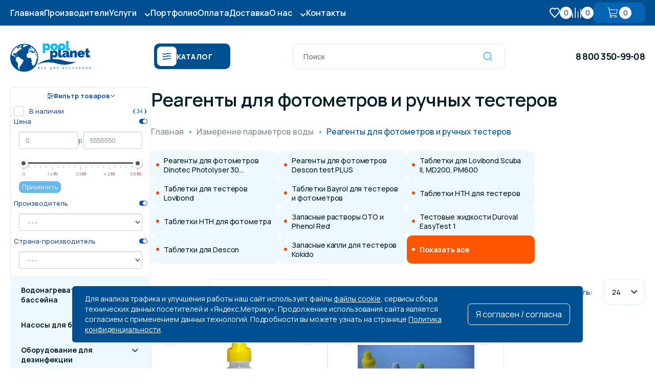

--- FILE ---
content_type: text/html; charset=utf-8
request_url: https://poolplanet.ru/opredelenie-parametrov-vody/reagenty-dlya-fotometrov-i-ruchnyh-testerov/
body_size: 21363
content:
<!DOCTYPE html>
<!--[if IE]><![endif]-->
<!--[if IE 8 ]><html dir="ltr" lang="ru" class="ie8"><![endif]-->
<!--[if IE 9 ]><html dir="ltr" lang="ru" class="ie9"><![endif]-->
<!--[if (gt IE 9)|!(IE)]><!-->
<html dir="ltr" lang="ru">
<!--<![endif]-->
<head>
<meta charset="UTF-8" />
<meta name="viewport" content="width=device-width, initial-scale=1">
<meta http-equiv="X-UA-Compatible" content="IE=edge">
<title>Купить Реагенты для фотометров и ручных тестеров по цене от производителя в Москве | Интернет-магазин “Планета бассейнов”</title>
<base href="https://poolplanet.ru/" />
<meta name="description" content="Заказать Реагенты для фотометров и ручных тестеров в интернет-магазине “Планета бассейнов” с доставкой по России ✅Широкий ассортимент ✅Выгодные условия ✅Честные цены ✅Гарантия качества. Занимаемся поставкой, установкой и обслуживанием оборудования для бас" />
<meta property="og:title" content="Купить Реагенты для фотометров и ручных тестеров по цене от производителя в Москве | Интернет-магазин “Планета бассейнов”" />
<meta property="og:type" content="website" />
<meta property="og:url" content="https://poolplanet.ru/opredelenie-parametrov-vody/reagenty-dlya-fotometrov-i-ruchnyh-testerov/" />
<meta property="og:image" content="https://poolplanet.ru/image/catalog/header_logo.png" />
<meta property="og:site_name" content="PoolPlanet.ru" />
<script src="catalog/view/javascript/jquery/jquery-2.1.1.min.js" type="text/javascript"></script>
<link href="catalog/view/javascript/bootstrap/css/bootstrap.min.css" rel="stylesheet" media="screen" />
<script src="catalog/view/javascript/bootstrap/js/bootstrap.min.js" type="text/javascript"></script>
<link href="catalog/view/javascript/font-awesome/css/font-awesome.min.css" rel="stylesheet" type="text/css" />



<link rel="preconnect" href="https://fonts.googleapis.com">
<link rel="preconnect" href="https://fonts.gstatic.com" crossorigin>
<link href="https://fonts.googleapis.com/css2?family=Manrope:wght@200..800&display=swap" rel="stylesheet">



<link href="catalog/view/theme/default/stylesheet/stylesheet.css?v=" rel="stylesheet">
<link href="catalog/view/theme/default/stylesheet/adaptive.css?v=" rel="stylesheet">
<link href="catalog/view/theme/default/stylesheet/small.css?v=" rel="stylesheet">


<link href="catalog/view/theme/default/stylesheet/filter_vier/user_style/user_style.css?fvs64=176676" type="text/css" rel="stylesheet" media="screen" />
<link href="catalog/view/javascript/jquery/jquery.mCustomScrollbar.min.css?v1730195352" type="text/css" rel="stylesheet" media="screen" />
<link href="catalog/view/javascript/jquery/autosearch.css?v1739814974" type="text/css" rel="stylesheet" media="screen" />
<link href="catalog/view/javascript/IMCallMeAskMe/jquery.imcallback.css" type="text/css" rel="stylesheet" media="screen" />
<script src="catalog/view/javascript/jquery/jquery.mCustomScrollbar.min.js?v1730195352" type="text/javascript"></script>
<script src="catalog/view/javascript/jquery/autosearch.js?v1739814971" type="text/javascript"></script>
<script src="catalog/view/javascript/IMCallMeAskMe/jquery.imcallask.js" type="text/javascript"></script>
<script src="catalog/view/javascript/common.js" type="text/javascript"></script>
<link href="https://poolplanet.ru/opredelenie-parametrov-vody/reagenty-dlya-fotometrov-i-ruchnyh-testerov/" rel="canonical" />
<link href="https://poolplanet.ru/image/catalog/favicon_large.png" rel="icon" />
</head>
<body>
<div class="mob_header">
<div class="mob_menu">
<div class="mob_menu_items">
<ul>


<li><a href="/">Главная</a></li>
<li><a href="/brands/">Производители</a></li>
<li class="mob_menulist_opener"><a href="javascript:void(0)" class="mob_menulist_opener_link">Каталог <img src="/image/design/icons/icon_mob_menu_down.svg"></a>
<ul class="mob_menu_list">
<li><a href="https://poolplanet.ru/podogrev-vody-vodonagrevateli-dlya-bassejnov/">Водонагреватели для бассейна</a></li>
<li><a href="https://poolplanet.ru/nasosy-dlya-bassejna/">Насосы для бассейна</a></li>
<li><a href="https://poolplanet.ru/dezinfekciya-vodopodgotovka/">Оборудование для дезинфекции</a></li>
<li><a href="https://poolplanet.ru/protivotoki-gidromassazh/">Противотоки и гидромассажи</a></li>
<li><a href="https://poolplanet.ru/pylesosy-dlya-bassejna/">Пылесосы для бассейна</a></li>
<li><a href="https://poolplanet.ru/lestnicy-i-poruchni/">Лестницы и поручни</a></li>
<li><a href="https://poolplanet.ru/gotovye-bassejny-kupeli/">Готовые бассейны и купели</a></li>
<li><a href="https://poolplanet.ru/avtomatika-i-ehlektrooborudovanie/">Автоматика и электрооборудование</a></li>
<li><a href="https://poolplanet.ru/zakladnye-detali/">Закладные детали</a></li>
<li><a href="https://poolplanet.ru/filtry-dlya-bassejna/">Фильтры для бассейна</a></li>
<li><a href="https://poolplanet.ru/ventilyaciya-osushiteli-vozduha-dlya-bassejna/">Осушители воздуха</a></li>
<li><a href="https://poolplanet.ru/vodopady-vodyanye-pushki-dushevye/">Водопады, водяные пушки и душевые стойки</a></li>
<li><a href="https://poolplanet.ru/fiting/">Трубы и фитинг ПВХ</a></li>
<li><a href="https://poolplanet.ru/zashchitnye-pokrytiya/">Защитные покрытия</a></li>
<li><a href="https://poolplanet.ru/himiya-dlya-bassejnov-i-saun/">Химия для бассейнов</a></li>
<li><a href="https://poolplanet.ru/sportivnye-bassejny/">Спортивный инвентарь</a></li>
<li><a href="https://poolplanet.ru/otdyh-i-razvlecheniya/">Инвентарь для отдыха</a></li>
<li><a href="https://poolplanet.ru/osveshchenie-podsvetka-dlya-bassejna/">Освещение и подсветка для бассейна</a></li>
<li><a href="https://poolplanet.ru/opredelenie-parametrov-vody/">Измерение параметров воды</a></li>
<li><a href="https://poolplanet.ru/pavilony-dlya-bassejna/">Павильоны для бассейна</a></li>
<li><a href="https://poolplanet.ru/dopolnitelnoe-oborudovanie/">Системы безопасности</a></li>
<li><a href="https://poolplanet.ru/otdelochnye-materialy/">Отделочные материалы</a></li>
<li><a href="https://poolplanet.ru/stroitelnye-materialy/">Строительные материалы</a></li>
<li><a href="https://poolplanet.ru/oborudovanie-dlya-hammamov/">Оборудование для хаммамов</a></li>
</ul>
 
</li>
<li class="mob_menulist_opener"><a href="javascript:void(0)" class="mob_menulist_opener_link">Услуги <img src="/image/design/icons/icon_mob_menu_down.svg"></a>
<ul class="mob_menu_list">
<li><a href="/stroitelstvo-basseynov/">Строительство бассейнов</a></li>
<li class="mob_small_link"><a href="/betonnyie/">- Бетонные</a></li>
<li class="mob_small_link"><a href="/kompozitnyie/">- Композитные</a></li>
<li class="mob_small_link"><a href="/karkasnyie/">- Каркасные</a></li>
<li class="mob_small_link"><a href="/stroitelstvo-bassejnov-s-protivotokom/">- С противотоком</a></li>
<li><a href="/obsluzhivanie-basseynov/">Обслуживание бассейнов</a></li>
<li><a href="/montazh-i-puskonaladka-oborudovaniya-dlja-bassejnov/">Монтаж и пусконаладка оборудования для бассейнов</a></li>
<li><a href="/remont-i-rekonstruktsiya-basseynov/">Ремонт и реконструкция бассейнов</a></li>
<li><a href="/remont-oborudovaniya-dlja-bassejnov/">Ремонт оборудования для бассейнов</a></li>
<li><a href="/proektirovanie-basseynov/">Проектирование бассейнов</a></li>
</ul>
</li>
<li><a href="/portfolio/stroitelstvo-bassejnov/">Портфолио</a></li>
<li><a href="/oplata/">Оплата</a></li>
<li><a href="/dostavka/">Доставка</a></li>
<li class="mob_menulist_opener"><a href="javascript:void(0)" class="mob_menulist_opener_link">О нас <img src="/image/design/icons/icon_mob_menu_down.svg"></a>
<ul class="mob_menu_list">
<li><a href="/o-nas/">О компании</a></li>
<li><a href="/rekvizity/">Реквизиты</a></li>
<li><a href="/stati/">Статьи</a></li>
<li><a href="/gosty/">ГОСТы</a></li>
<li><a href="/sanpin/">СанПиН</a></li>
</ul>
</li>
<li><a href="/contacts/">Контакты</a></li>
<hr>
<li class="mob_special_link"><a href="/index.php?route=account/wishlist"><img src="image/design/icons/icon_mob_wish.svg">Избранное</a></li>
<li class="mob_special_link"><a href="/index.php?route=product/compare"><img src="image/design/icons/icon_mob_compare.svg">Сравнение</a></li>
</ul>
</div>
<div class="mob_open">
Режим работы:</br>
<span>Пн-Пт 9:00-18:00</span><span>Сб-Вс выходной</span>
</div>
<div class="mob_phones">
<a href="tel:8 495 663-99-48">8 495 663-99-48</a>
<a href="tel:8 800 350-99-08">8 800 350-99-08</a>
</div>
</div>
<div class="mob_header_top">
<div class="mob_header_top_items">
<div class="mob_header_menu_opener">
<img src="/image/design/icons/icon_mob_menu_opener.svg">
</div>
<div class="mob_header_top_logo">
<a href="/"><img src="/image/design/mob_logo.svg"></a>
</div>
<div class="mob_header_call">
<a href="tel:8 800 350-99-08">
<img src="/image/design/icons/icon_mob_header_phone.svg">
</a>
</div>
<div class="mob_header_cart">
<div id="mob_cart" onclick="location.href='https://poolplanet.ru/oformlenie-zakaza/'">
<div id="mob-cart-total">0</div>
</div>
</div>
</div>
<div id="mob_search" class="mob_header_top_search">
<input type="text" name="mob_search" value="" placeholder="Поиск" />
<button type="button"><svg width="25" height="24" viewBox="0 0 25 24" fill="none" xmlns="http://www.w3.org/2000/svg">
<path d="M16.8016 16.4444L20.3571 20M4.35712 11.1111C4.35712 12.9971 5.10632 14.8058 6.43991 16.1394C7.77351 17.473 9.58224 18.2222 11.4682 18.2222C13.3542 18.2222 15.163 17.473 16.4965 16.1394C17.8301 14.8058 18.5793 12.9971 18.5793 11.1111C18.5793 9.22513 17.8301 7.41639 16.4965 6.0828C15.163 4.7492 13.3542 4 11.4682 4C9.58224 4 7.77351 4.7492 6.43991 6.0828C5.10632 7.41639 4.35712 9.22513 4.35712 11.1111Z" stroke="#1AB5F8" stroke-width="1.5" stroke-linecap="round" stroke-linejoin="round"/>
</svg></button>
</div>
</div>
</div>
<div class="top_header">
<div class="top_header_block">
  <div class="top_header_item">
        <a href="/">Главная</a>
      </div>
<div class="top_header_item"><a href="/brands/">Производители</a></div>
<div class="top_header_item top_header_menu_opener"><a href="javascript:void(0);">Услуги</a>
<div class="top_header_menu">
<div class="top_header_menu_item"><a href="/stroitelstvo-basseynov/">Строительство бассейнов</a></div>
<div class="top_header_menu_item"><a href="/obsluzhivanie-basseynov/">Обслуживание бассейнов</a></div>
<div class="top_header_menu_item"><a href="/montazh-i-puskonaladka-oborudovaniya-dlja-bassejnov/">Монтаж и пусконаладка оборудования для бассейнов</a></div>
<div class="top_header_menu_item"><a href="/remont-i-rekonstruktsiya-basseynov/">Ремонт и реконструкция бассейнов</a></div>
<div class="top_header_menu_item"><a href="/remont-oborudovaniya-dlja-bassejnov/">Ремонт оборудования для бассейнов</a></div>
<div class="top_header_menu_item"><a href="/proektirovanie-basseynov/">Проектирование бассейнов</a></div>
</div>
</div>
<div class="top_header_item"><a href="/portfolio/stroitelstvo-bassejnov/">Портфолио</a></div>
<div class="top_header_item"><a href="/oplata/">Оплата</a></div>
<div class="top_header_item"><a href="/dostavka/">Доставка</a></div>
<div class="top_header_item top_header_menu_opener"><a href="javascript:void(0);">О нас</a>
<div class="top_header_menu">
<div class="top_header_menu_item"><a href="/o-nas/">О компании</a></div>
<div class="top_header_menu_item"><a href="/rekvizity/">Реквизиты</a></div>
<div class="top_header_menu_item"><a href="/stati/">Статьи</a></div>
<div class="top_header_menu_item"><a href="/gosty/">ГОСТы</a></div>
<div class="top_header_menu_item"><a href="/sanpin/">СанПиН</a></div>
</div></div>
<div class="top_header_item"><a href="/contacts/">Контакты</a></div>
<div class="top_header_item header_wish"><a href="https://poolplanet.ru/wishlist/"><img src="/image/design/icons/header_wish.svg"><span id="wishlist-total">0</span></a></div>
<div class="top_header_item header_compare"><a href="https://poolplanet.ru/compare/"><img src="/image/design/icons/header_compare.svg"><span id="compare-total">0</span></a></div>
<div id="cart" class="header_cart empty_cart" onclick="location.href='https://poolplanet.ru/oformlenie-zakaza/'">
<svg width="24" height="24" viewBox="0 0 24 24" fill="none" xmlns="http://www.w3.org/2000/svg">
<path d="M20.6822 5.64C20.6294 5.57663 20.5633 5.52563 20.4886 5.49064C20.4139 5.45565 20.3325 5.4375 20.25 5.4375H4.96875L4.48406 2.76563C4.42915 2.46304 4.26973 2.18935 4.03362 1.99231C3.79751 1.79527 3.49971 1.68739 3.19219 1.6875H1.5C1.35082 1.6875 1.20774 1.74676 1.10225 1.85225C0.996763 1.95774 0.9375 2.10082 0.9375 2.25C0.9375 2.39918 0.996763 2.54226 1.10225 2.64775C1.20774 2.75324 1.35082 2.8125 1.5 2.8125H3.1875C3.2319 2.81178 3.27511 2.82683 3.30945 2.85499C3.34378 2.88314 3.36701 2.92257 3.375 2.96625L5.76656 16.1194C5.84242 16.5389 6.04686 16.9246 6.35156 17.2228C5.98362 17.5171 5.70886 17.9117 5.56053 18.3589C5.41219 18.8061 5.39664 19.2867 5.51576 19.7426C5.63489 20.1984 5.88357 20.61 6.23172 20.9275C6.57987 21.2449 7.01257 21.4547 7.47744 21.5313C7.94232 21.608 8.41946 21.5483 8.85111 21.3594C9.28276 21.1706 9.65043 20.8607 9.90961 20.4672C10.1688 20.0738 10.3084 19.6136 10.3115 19.1425C10.3146 18.6713 10.1811 18.2094 9.92719 17.8125H14.8228C14.5313 18.2687 14.4 18.8089 14.4495 19.348C14.499 19.8871 14.7266 20.3943 15.0963 20.7897C15.466 21.1852 15.9569 21.4463 16.4914 21.5318C17.026 21.6174 17.5738 21.5226 18.0485 21.2624C18.5232 21.0022 18.8978 20.5913 19.1131 20.0947C19.3285 19.598 19.3723 19.0437 19.2378 18.5194C19.1033 17.995 18.7981 17.5303 18.3703 17.1986C17.9424 16.8669 17.4163 16.6871 16.875 16.6875H7.79719C7.57763 16.6875 7.36503 16.6105 7.19644 16.4698C7.02786 16.3292 6.91399 16.1338 6.87469 15.9178L6.53719 14.0625H17.6344C18.1174 14.0626 18.5852 13.8932 18.9561 13.5838C19.327 13.2744 19.5776 12.8446 19.6641 12.3694L20.8031 6.10031C20.8178 6.01941 20.8146 5.93627 20.7937 5.85674C20.7728 5.7772 20.7348 5.70322 20.6822 5.64ZM9.1875 19.125C9.1875 19.3846 9.11052 19.6383 8.9663 19.8542C8.82208 20.07 8.6171 20.2383 8.37727 20.3376C8.13744 20.4369 7.87354 20.4629 7.61894 20.4123C7.36434 20.3616 7.13048 20.2366 6.94692 20.0531C6.76337 19.8695 6.63836 19.6357 6.58772 19.3811C6.53708 19.1265 6.56307 18.8626 6.66241 18.6227C6.76175 18.3829 6.92997 18.1779 7.14581 18.0337C7.36165 17.8895 7.61541 17.8125 7.875 17.8125C8.2231 17.8125 8.55694 17.9508 8.80308 18.1969C9.04922 18.4431 9.1875 18.7769 9.1875 19.125ZM18.1875 19.125C18.1875 19.3846 18.1105 19.6383 17.9663 19.8542C17.8221 20.07 17.6171 20.2383 17.3773 20.3376C17.1374 20.4369 16.8735 20.4629 16.6189 20.4123C16.3643 20.3616 16.1305 20.2366 15.9469 20.0531C15.7634 19.8695 15.6384 19.6357 15.5877 19.3811C15.5371 19.1265 15.5631 18.8626 15.6624 18.6227C15.7617 18.3829 15.93 18.1779 16.1458 18.0337C16.3617 17.8895 16.6154 17.8125 16.875 17.8125C17.2231 17.8125 17.5569 17.9508 17.8031 18.1969C18.0492 18.4431 18.1875 18.7769 18.1875 19.125ZM18.5569 12.1678C18.5176 12.3838 18.4037 12.5792 18.2351 12.7198C18.0665 12.8605 17.8539 12.9375 17.6344 12.9375H6.33281L5.17406 6.5625H19.5759L18.5569 12.1678Z" fill="#051E29"/>
</svg>
<div id="cart-total">0</div>
</div>
</div>
</div>
  
<header itemscope itemtype="http://schema.org/Organization">
<meta itemprop="name" content="ООО «ПЛАНЕТА БАССЕЙНОВ»">

<div style="display: none !important" itemscope itemtype="https://schema.org/PostalAddress">
  <meta itemprop="addressLocality" content="г. Москва">
  <meta itemprop="streetAddress" content="проспект Мира, д. 61">
  <a href="https://poolplanet.ru" itemprop="url">poolplanet.ru</a>
</div>

<div style="display: none !important" itemscope itemtype="https://schema.org/OpeningHoursSpecification">
  <meta itemprop="dayOfWeek" content="Monday, Tuesday, Wednesday, Thursday, Friday">
  <meta itemprop="opens" content="09:00">
  <meta itemprop="closes" content="18:00">
</div>



<div class="header_content">
<div class="header_logo">
<a href="/"><img itemprop="logo" src="/image/design/header_logo.svg"></a>
</div>
<div class="header_menu_opener">

  <div class="header_menu_img">
    <svg width="21" height="20" viewBox="0 0 21 20" fill="none" xmlns="http://www.w3.org/2000/svg">
      <g clip-path="url(#clip0_1_28)">
      <path d="M15.9393 5.19916C14.3946 4.96326 12.8153 5.12326 11.3493 5.66416L11.0627 5.77416C9.24211 6.51201 7.25627 6.7452 5.31432 6.44916C4.47932 6.31999 3.64182 6.12416 2.88099 5.74582C2.69107 5.65085 2.54457 5.48695 2.4714 5.28761C2.39824 5.08827 2.40394 4.86852 2.48733 4.67323C2.57072 4.47795 2.72551 4.32186 2.92009 4.23685C3.11468 4.15184 3.33438 4.14432 3.53432 4.21582L3.62349 4.25332C4.22432 4.54582 4.91265 4.70082 5.56765 4.80166C7.11249 5.03702 8.69179 4.87645 10.1577 4.33499L10.4443 4.22666C12.2649 3.4888 14.2507 3.25561 16.1927 3.55166C17.0152 3.67832 17.8743 3.88082 18.626 4.25416C18.724 4.30304 18.8113 4.37075 18.8831 4.45342C18.9549 4.53609 19.0097 4.6321 19.0444 4.73596C19.0791 4.83982 19.0929 4.94949 19.0852 5.05871C19.0775 5.16793 19.0483 5.27455 18.9993 5.37249C18.899 5.56836 18.7259 5.71713 18.5171 5.78691C18.3084 5.8567 18.0806 5.84195 17.8827 5.74582C17.276 5.46082 16.5977 5.29999 15.9393 5.19916ZM15.9393 10.1992C14.3946 9.96326 12.8153 10.1233 11.3493 10.6642L11.0627 10.7742C9.24212 11.5121 7.25627 11.7452 5.31432 11.4492C4.47932 11.32 3.64182 11.1242 2.88099 10.7458C2.69107 10.6508 2.54457 10.487 2.4714 10.2876C2.39824 10.0883 2.40394 9.86852 2.48733 9.67323C2.57072 9.47795 2.72551 9.32186 2.92009 9.23685C3.11468 9.15184 3.33438 9.14432 3.53432 9.21582L3.62349 9.25332C4.22432 9.54582 4.91265 9.70082 5.56765 9.80166C7.11249 10.037 8.69179 9.87645 10.1577 9.33499L10.4443 9.22666C12.2649 8.4888 14.2507 8.25561 16.1927 8.55166C17.0152 8.67832 17.8743 8.88082 18.626 9.25415C18.724 9.30304 18.8113 9.37075 18.8831 9.45342C18.9549 9.53609 19.0097 9.6321 19.0444 9.73596C19.0791 9.83982 19.0929 9.94949 19.0852 10.0587C19.0775 10.1679 19.0483 10.2746 18.9993 10.3725C18.899 10.5684 18.7259 10.7171 18.5171 10.7869C18.3084 10.8567 18.0806 10.8419 17.8827 10.7458C17.276 10.4608 16.5977 10.3 15.9393 10.1992ZM10.7577 15.8908L11.0627 15.7742C12.9802 15.0075 14.7002 15.0075 15.9393 15.1992C16.5977 15.3 17.276 15.4608 17.8818 15.7458C18.0798 15.8419 18.3076 15.8567 18.5163 15.7869C18.725 15.7171 18.8981 15.5684 18.9985 15.3725C19.0475 15.2746 19.0766 15.1679 19.0844 15.0587C19.0921 14.9495 19.0782 14.8398 19.0436 14.736C19.0089 14.6321 18.9541 14.5361 18.8823 14.4534C18.8105 14.3707 18.7231 14.303 18.6252 14.2542C17.8743 13.8808 17.0152 13.6783 16.1927 13.5517C14.3603 13.2719 12.4868 13.4641 10.7493 14.11L10.4443 14.2267C8.90015 14.8538 7.21533 15.0524 5.56765 14.8017C5.00599 14.715 4.42099 14.5892 3.88599 14.3708L3.62349 14.2542C3.42669 14.1638 3.20243 14.1535 2.99822 14.2256C2.79401 14.2977 2.62588 14.4465 2.52946 14.6404C2.43305 14.8343 2.41591 15.0582 2.48168 15.2645C2.54745 15.4708 2.69096 15.6435 2.88182 15.7458C3.64182 16.125 4.47932 16.3208 5.31432 16.4483C6.71682 16.665 8.63099 16.6733 10.7577 15.8908Z" fill="#004F91"/>
      </g>
      <defs>
      <clipPath id="clip0_1_28">
      <rect width="20" height="20" fill="white" transform="translate(0.753479)"/>
      </clipPath>
      </defs>
      </svg>      
  </div>
<div class="header_menu_text">Каталог</div>
</div>

<div class="desk_menu">
  

    <div class="desk_menu_area">
      
                <div class="desk_menu_main_link"><a href="https://poolplanet.ru/podogrev-vody-vodonagrevateli-dlya-bassejnov/">
        <span><img src="https://poolplanet.ru/image/cache/catalog/!categories/cat1-24x24.png"></span>
        <span>Водонагреватели для бассейна</span>
        </a></div>
                <div class="desk_menu_main_link"><a href="https://poolplanet.ru/nasosy-dlya-bassejna/">
        <span><img src="https://poolplanet.ru/image/cache/catalog/!categories/cat2-24x24.png"></span>
        <span>Насосы для бассейна</span>
        </a></div>
                <div class="desk_menu_main_link"><a href="https://poolplanet.ru/dezinfekciya-vodopodgotovka/">
        <span><img src="https://poolplanet.ru/image/cache/catalog/!categories/cat3-24x24.png"></span>
        <span>Оборудование для дезинфекции</span>
        </a></div>
                <div class="desk_menu_main_link"><a href="https://poolplanet.ru/protivotoki-gidromassazh/">
        <span><img src="https://poolplanet.ru/image/cache/catalog/!categories/cat10-24x24.png"></span>
        <span>Противотоки и гидромассажи</span>
        </a></div>
                <div class="desk_menu_main_link"><a href="https://poolplanet.ru/pylesosy-dlya-bassejna/">
        <span><img src="https://poolplanet.ru/image/cache/catalog/!categories/cat4-24x24.png"></span>
        <span>Пылесосы для бассейна</span>
        </a></div>
                <div class="desk_menu_main_link"><a href="https://poolplanet.ru/lestnicy-i-poruchni/">
        <span><img src="https://poolplanet.ru/image/cache/catalog/!categories/cat5-24x24.png"></span>
        <span>Лестницы и поручни</span>
        </a></div>
                <div class="desk_menu_main_link"><a href="https://poolplanet.ru/gotovye-bassejny-kupeli/">
        <span><img src="https://poolplanet.ru/image/cache/catalog/!categories/cat6-24x24.png"></span>
        <span>Готовые бассейны и купели</span>
        </a></div>
                <div class="desk_menu_main_link"><a href="https://poolplanet.ru/avtomatika-i-ehlektrooborudovanie/">
        <span><img src="https://poolplanet.ru/image/cache/catalog/!categories/cat7-24x24.png"></span>
        <span>Автоматика и электрооборудование</span>
        </a></div>
                <div class="desk_menu_main_link"><a href="https://poolplanet.ru/zakladnye-detali/">
        <span><img src="https://poolplanet.ru/image/cache/catalog/!categories/cat8-24x24.png"></span>
        <span>Закладные детали</span>
        </a></div>
                <div class="desk_menu_main_link"><a href="https://poolplanet.ru/filtry-dlya-bassejna/">
        <span><img src="https://poolplanet.ru/image/cache/catalog/!categories/cat9-24x24.png"></span>
        <span>Фильтры для бассейна</span>
        </a></div>
                <div class="desk_menu_main_link"><a href="https://poolplanet.ru/ventilyaciya-osushiteli-vozduha-dlya-bassejna/">
        <span><img src="https://poolplanet.ru/image/cache/catalog/!categories/cat11-24x24.png"></span>
        <span>Осушители воздуха</span>
        </a></div>
                <div class="desk_menu_main_link"><a href="https://poolplanet.ru/vodopady-vodyanye-pushki-dushevye/">
        <span><img src="https://poolplanet.ru/image/cache/catalog/!categories/cat12-24x24.png"></span>
        <span>Водопады, водяные пушки и душевые стойки</span>
        </a></div>
                <div class="desk_menu_main_link"><a href="https://poolplanet.ru/fiting/">
        <span><img src="https://poolplanet.ru/image/cache/catalog/!categories/cat13-24x24.png"></span>
        <span>Трубы и фитинг ПВХ</span>
        </a></div>
                <div class="desk_menu_main_link"><a href="https://poolplanet.ru/zashchitnye-pokrytiya/">
        <span><img src="https://poolplanet.ru/image/cache/catalog/!categories/cat14-24x24.png"></span>
        <span>Защитные покрытия</span>
        </a></div>
                <div class="desk_menu_main_link"><a href="https://poolplanet.ru/himiya-dlya-bassejnov-i-saun/">
        <span><img src="https://poolplanet.ru/image/cache/catalog/!categories/cat15-24x24.png"></span>
        <span>Химия для бассейнов</span>
        </a></div>
                <div class="desk_menu_main_link"><a href="https://poolplanet.ru/sportivnye-bassejny/">
        <span><img src="https://poolplanet.ru/image/cache/catalog/!categories/cat16-24x24.png"></span>
        <span>Спортивный инвентарь</span>
        </a></div>
                <div class="desk_menu_main_link"><a href="https://poolplanet.ru/otdyh-i-razvlecheniya/">
        <span><img src="https://poolplanet.ru/image/cache/catalog/!categories/cat17-24x24.png"></span>
        <span>Инвентарь для отдыха</span>
        </a></div>
                <div class="desk_menu_main_link"><a href="https://poolplanet.ru/osveshchenie-podsvetka-dlya-bassejna/">
        <span><img src="https://poolplanet.ru/image/cache/catalog/!categories/cat18-24x24.png"></span>
        <span>Освещение и подсветка для бассейна</span>
        </a></div>
                <div class="desk_menu_main_link"><a href="https://poolplanet.ru/opredelenie-parametrov-vody/">
        <span><img src="https://poolplanet.ru/image/cache/catalog/!categories/cat19-24x24.png"></span>
        <span>Измерение параметров воды</span>
        </a></div>
                <div class="desk_menu_main_link"><a href="https://poolplanet.ru/pavilony-dlya-bassejna/">
        <span><img src="https://poolplanet.ru/image/cache/catalog/_temp/cat1-24x24.png"></span>
        <span>Павильоны для бассейна</span>
        </a></div>
                <div class="desk_menu_main_link"><a href="https://poolplanet.ru/dopolnitelnoe-oborudovanie/">
        <span><img src="https://poolplanet.ru/image/cache/catalog/!categories/cat20-24x24.png"></span>
        <span>Системы безопасности</span>
        </a></div>
                <div class="desk_menu_main_link"><a href="https://poolplanet.ru/otdelochnye-materialy/">
        <span><img src="https://poolplanet.ru/image/cache/catalog/!categories/cat22-24x24.png"></span>
        <span>Отделочные материалы</span>
        </a></div>
                <div class="desk_menu_main_link"><a href="https://poolplanet.ru/stroitelnye-materialy/">
        <span><img src="https://poolplanet.ru/image/cache/catalog/!categories/cat23-24x24.png"></span>
        <span>Строительные материалы</span>
        </a></div>
                <div class="desk_menu_main_link"><a href="https://poolplanet.ru/oborudovanie-dlya-hammamov/">
        <span><img src="https://poolplanet.ru/image/cache/catalog/!categories/cat24-24x24.png"></span>
        <span>Оборудование для хаммамов</span>
        </a></div>
              
    </div>
 
</div>
 
<div id="search">
<input type="text" name="search" value="" placeholder="Поиск" />
<button type="button"><svg width="25" height="24" viewBox="0 0 25 24" fill="none" xmlns="http://www.w3.org/2000/svg">
<path d="M16.8016 16.4444L20.3571 20M4.35712 11.1111C4.35712 12.9971 5.10632 14.8058 6.43991 16.1394C7.77351 17.473 9.58224 18.2222 11.4682 18.2222C13.3542 18.2222 15.163 17.473 16.4965 16.1394C17.8301 14.8058 18.5793 12.9971 18.5793 11.1111C18.5793 9.22513 17.8301 7.41639 16.4965 6.0828C15.163 4.7492 13.3542 4 11.4682 4C9.58224 4 7.77351 4.7492 6.43991 6.0828C5.10632 7.41639 4.35712 9.22513 4.35712 11.1111Z" stroke="#1AB5F8" stroke-width="1.5" stroke-linecap="round" stroke-linejoin="round"/>
</svg></button>
</div>
<div class="header_phones" itemprop="telephone">
<a href="tel:8 495 663-99-48">8 495 663-99-48</a>
<a href="tel:8 800 350-99-08">8 800 350-99-08</a>
</div>
<div class="header_open">
<div>Режим</br>работы:</div>
<div itemscope itemtype="https://schema.org/OpeningHoursSpecification">Пн-Пт 9:00-18:00</br>
Сб-Вс выходной</div>
</div>
</div>
</header>

<div id="product-category" class="catalog_page">

<div class="catalog_left">

<div id="column-left">
                                                                                                            <!-- start fv_module -->
<div id="fv_mobile_parent"></div>
<div id="fv_module" class="fv-category fv-cat_id-4028 fv-layout-left fv-mobile-left fv-ajax_mobile fv-item_null_hide">
<!--/**
 * 3037-FilterVier_SEO_v.3.0.64 filter_vier; 1 sec: 0.033045053482056
 **/-->
 <div id="fv_container" class="fv-container fv-mobile-left">
    <div class="fv-head">
        <div class="fv-head_mobile_close">
            <span class="fv-head_mobile_box">
                <span class="fv-goup_filter_box">
                    <div id="fv_gotop_filter" class="fv-gotop_filter" style="display: none;"></div>
                </span>
                <span class="fv-mobile_close_box fv_mobile_close_switch"><span class="fv-mobile_close_name">Закрыть</span><span class="fv-icon"><span class="fv-icon_close"></span></span></span>
            </span>
        </div>
        <div class="fv-head_name_filter fv-icon_filter_show  fv-clickable">
                        <span class="fv-icon fv-icon_label_filter">
                <i class="fa fa-sliders" aria-hidden="true"></i>
            </span>
                        <span class="fv-name_filter">Фильтр товаров</span>
            <span class="fv-icon fv-icon_filter"><span class="fv-icon_filter_show"><i class="fa fa-angle-down" aria-hidden="true"></i></span><span class="fv-icon_filter_hide"><i class="fa fa-angle-up" aria-hidden="true"></i></span></span>
        </div>
    </div>
    <div class="fv-wrapper">
        <div class="fv-body">
                                                                                                                                                                                                             <div class="fv-items fv-choices fv-chc fv-hiden">
                        <div class="fv-items_title ">
                            <div class="fv-items_head fv-choice_head">
                                <span class="fv-items_name fv-choice_name">Ваш выбор:</span>
                                <span class="fv-choice_clear"><span  onclick='FilterVier.sendUrlFilter("https://poolplanet.ru/opredelenie-parametrov-vody/reagenty-dlya-fotometrov-i-ruchnyh-testerov/")'>Сбросить</span></span>
                            </div>
                        </div>
                                                <div class="fv-items_list">
                            <div class="fv-items_list_body fv-items_scroll">
                                                            </div>
                        </div>
                                            </div>
            
                                                                                                                                                                                
                                                
                                                                                
                                                                                                                                                                                                                                                                                                                        <div class="fv-items fv-one_item fv-qnts fv-items_checkbox" data-block_items="qnts_1">
                    <div class="fv-items_title">
                        <div class="fv-items_list_body">
                            <div class="fv-box_item " data-box_item="qnts_1_0">
                                <div class="fv-send_url" data-item_url="https://poolplanet.ru/opredelenie-parametrov-vody/reagenty-dlya-fotometrov-i-ruchnyh-testerov/fvs/v-nalichii/">
                                <div class="fv-item_label fv-ucheck " >
                                    <span class="fv-checkbox"></span>
                                    <span class="fv-item_text1 fv-items_name">В наличии</span>
                                                                        <span class="fv-item_total_css fv-parentheses_count"><span class="fv-item_total">34</span></span>
                                                                        <span class="fv-icon fv-icon_items_action" title="Очистить"><span class="fv-icon_close"></span></span>
                                </div>
                                </div>
                            </div>
                        </div>
                    </div>
                </div>
        
                                                                                                                                                                                        
                                                                                                                                    
                                    
                                                                                            
                                                                    <div class="fv-items fv-prs fv-items_slider fv-clickable fv-icon_items_show" data-block_items="prs_1">
                    <div class="fv-items_title">
                        <div class="fv-items_head">
                            <span class="fv-items_name">Цена</span>
                            <span class="fv-icon fv-icon_items"><span class="fv-icon_items_show"><i class="fa fa-toggle-on" aria-hidden="true"></i></span><span class="fv-icon_items_hide"><i class="fa fa-toggle-off" aria-hidden="true"></i></span></span>
                            <span class="fv-icon fv-icon_items_action fv-send_url" data-item_url="" title="Очистить"><span class="fv-icon_close"></span></span>
                        </div>
                    </div>
                    <div class="fv-items_list">
                                            <div class="fv-items_list_body">
                            <div class="fv-box_item fv-item_slider" data-box_item="prs_1_slider">
                                                                <div class="fv-box_slider fv-box_input">
                                    <div class="fv-box_input_slider fv-box_flex fv-currenc_symbol">
                                        <div class="fv-flex_cell"><input class="fv-input_slider fv-input_from form-control" type="text" value="" autocomplete="off" placeholder=""/></div>
                                        <div class="fv-flex_cell fv-symbol_currenc"><span class="fv-symbol_prs"> р.</span></div>
                                        <div class="fv-flex_cell fv-symbol_separat"><span class="fv-symbol_slider"></span></div>
                                        <div class="fv-flex_cell"><input class="fv-input_slider fv-input_to form-control" type="text" value="" autocomplete="off" placeholder=""/></div>
                                    </div>
                                </div>
                                                                <div class="fv-box_slider fv-box_grid">
                                    <div class="fv-box_grid_slider">
                                        <input type="hidden" style="display: none;" id="prs_1_slider" class="fv-init_slider" value="" />
                                                                            </div>
                                </div>
                                                                <div class="fv-box_slider fv-box_footer">
                                    <div class="fv-box_footer_slider fv-box_flex">
                                        <div class="fv-flex_cell"><span class="fv-btn fv-btn_css fv-button_slider">Применить</span></div>
                                    </div>
                                </div>
                                                            </div>
                        </div>
                                        </div>
                </div>
        
                                                                                                                                        
                                            
                                                                                                                                                                                        
                                                                                                                                                                                                        
                                        
                                        
                                                                                                                                                                                            
                                                            
                                                                                                                                                    
                                                                                                    
                <div class="fv-items fv-attrb fv-items_select fv-clickable fv-icon_items_show" data-block_items="attrb_1" data-group_id="1">
                    <div class="fv-items_title">
                        <div class="fv-items_head">
                            <span class="fv-items_name">Производитель </span>
                            <span class="fv-icon fv-icon_items"><span class="fv-icon_items_show"><i class="fa fa-toggle-on" aria-hidden="true"></i></span><span class="fv-icon_items_hide"><i class="fa fa-toggle-off" aria-hidden="true"></i></span></span>
                            <span class="fv-icon fv-icon_items_action fv-send_url" data-item_url="" title="Очистить"><span class="fv-icon_close"></span></span>
                        </div>
                    </div>
                    <div class="fv-items_list">
                                                                    <div class="fv-items_list_body">
                            <select class="fv-box_item fv-item_select form-control" onchange="location=this.value;" data-box_item="attrb_1_select">
                                <option disabled="disabled" selected="selected" style="display:none;">- - -</option>
                                                                                                                                                                                                                                                                                                                                                                                                <option  value="https://poolplanet.ru/opredelenie-parametrov-vody/reagenty-dlya-fotometrov-i-ruchnyh-testerov/fvs/proizvoditel_aquadoctor/">AquaDoctor</option>
                                                                                                                                                                                                                                                                                                                                                                                                <option  value="https://poolplanet.ru/opredelenie-parametrov-vody/reagenty-dlya-fotometrov-i-ruchnyh-testerov/fvs/proizvoditel_bayrol/">Bayrol</option>
                                                                                                                                                                                                                                                                                                                                                                                                <option  value="https://poolplanet.ru/opredelenie-parametrov-vody/reagenty-dlya-fotometrov-i-ruchnyh-testerov/fvs/proizvoditel_ctx/">CTX</option>
                                                                                                                                                                                                                                                                                                                                                                                                <option  value="https://poolplanet.ru/opredelenie-parametrov-vody/reagenty-dlya-fotometrov-i-ruchnyh-testerov/fvs/proizvoditel_descon/">Descon</option>
                                                                                                                                                                                                                                                                                                                                                                                                <option  value="https://poolplanet.ru/opredelenie-parametrov-vody/reagenty-dlya-fotometrov-i-ruchnyh-testerov/fvs/proizvoditel_dinotec/">Dinotec</option>
                                                                                                                                                                                                                                                                                                                                                                                                <option  value="https://poolplanet.ru/opredelenie-parametrov-vody/reagenty-dlya-fotometrov-i-ruchnyh-testerov/fvs/proizvoditel_hth/">HTH</option>
                                                                                                                                                                                                                                                                                                                                                                                                <option  value="https://poolplanet.ru/opredelenie-parametrov-vody/reagenty-dlya-fotometrov-i-ruchnyh-testerov/fvs/proizvoditel_kokido/">Kokido</option>
                                                                                                                                                                                                                                                                                                                                                                                                <option  value="https://poolplanet.ru/opredelenie-parametrov-vody/reagenty-dlya-fotometrov-i-ruchnyh-testerov/fvs/proizvoditel_lovibond/">Lovibond</option>
                                                                                                                                                                                                                                                                                                                                                                                                <option  value="https://poolplanet.ru/opredelenie-parametrov-vody/reagenty-dlya-fotometrov-i-ruchnyh-testerov/fvs/proizvoditel_steiel/">Steiel</option>
                                                        </select>
                                                    </div>
                                                            </div>
            </div>
                                                                                                                                                                                        
                                                                                                                                                                                                        
                                        
                                        
                                                                                                                                                                                            
                                                            
                                                                                                                                                    
                                                                                                    
                <div class="fv-items fv-attrb fv-items_select fv-clickable fv-icon_items_show" data-block_items="attrb_4" data-group_id="1">
                    <div class="fv-items_title">
                        <div class="fv-items_head">
                            <span class="fv-items_name">Страна-производитель</span>
                            <span class="fv-icon fv-icon_items"><span class="fv-icon_items_show"><i class="fa fa-toggle-on" aria-hidden="true"></i></span><span class="fv-icon_items_hide"><i class="fa fa-toggle-off" aria-hidden="true"></i></span></span>
                            <span class="fv-icon fv-icon_items_action fv-send_url" data-item_url="" title="Очистить"><span class="fv-icon_close"></span></span>
                        </div>
                    </div>
                    <div class="fv-items_list">
                                                                    <div class="fv-items_list_body">
                            <select class="fv-box_item fv-item_select form-control" onchange="location=this.value;" data-box_item="attrb_4_select">
                                <option disabled="disabled" selected="selected" style="display:none;">- - -</option>
                                                                                                                                                                                                                                                                                                                                                                                                <option  value="https://poolplanet.ru/opredelenie-parametrov-vody/reagenty-dlya-fotometrov-i-ruchnyh-testerov/fvs/strana-proizvoditel_germaniya/">Германия</option>
                                                                                                                                                                                                                                                                                                                                                                                                <option  value="https://poolplanet.ru/opredelenie-parametrov-vody/reagenty-dlya-fotometrov-i-ruchnyh-testerov/fvs/strana-proizvoditel_ispaniya/">Испания</option>
                                                                                                                                                                                                                                                                                                                                                                                                <option  value="https://poolplanet.ru/opredelenie-parametrov-vody/reagenty-dlya-fotometrov-i-ruchnyh-testerov/fvs/strana-proizvoditel_italiya/">Италия</option>
                                                                                                                                                                                                                                                                                                                                                                                                <option  value="https://poolplanet.ru/opredelenie-parametrov-vody/reagenty-dlya-fotometrov-i-ruchnyh-testerov/fvs/strana-proizvoditel_kitay/">Китай</option>
                                                                                                                                                                                                                                                                                                                                                                                                <option  value="https://poolplanet.ru/opredelenie-parametrov-vody/reagenty-dlya-fotometrov-i-ruchnyh-testerov/fvs/strana-proizvoditel_franciya/">Франция</option>
                                                        </select>
                                                    </div>
                                                            </div>
            </div>
                                        
                                                                <div class="fv-load_block fv-attrb fv-hiden">
                <div class="fv-box_btn_load"><button class="fv-btn_load" data-load_filter="attrb">Ещё Характеристики</button></div>
            </div>
                    
                                            </div>
        <div class="fv-footer">
            <div class="fv-ajax_block"><div class="fv-ajax_block_fixed">
    <div class="fv-ajax_block_wrapper">
        <span class="fv-ajax_item fv-ajax_txt">Найдено:</span>
        <span class="fv-ajax_item fv-ajax_total_prod">90</span>
        <span class="fv-ajax_item fv-ajax_btn fv-ajax_btn_apply fv_apply_all_filter">Показать</span>
        <span class="fv-ajax_item fv-ajax_btn fv-ajax_btn_clear fv_clear_all_filter fv-icon"><i class="fa fa-trash"></i></span>
    </div>
</div>
<div class="fv-ajax_block_modal">
    <div class="fv-ajax_block_wrapper">
        <span class="fv-ajax_item fv-ajax_txt">Найдено:</span>
        <span class="fv-ajax_item fv-ajax_total_prod">90</span>
        <span class="fv-ajax_item fv-ajax_btn fv-ajax_btn_apply fv_apply_all_filter">Показать</span>
        <span class="fv-ajax_item fv-ajax_btn fv-ajax_btn_clear fv_clear_all_filter fv-icon"><i class="fa fa-trash"></i></span>
    </div>
</div>
</div>
        </div>
    </div>
</div>
<div class="fv-mobile_btn_mini_box">
    <span class="fv-mobile_btn_mini fv_mobile_close_switch">
                <span class="fv-icon fv-icon_mobile">
            <i class="fa fa-filter" aria-hidden="true"></i>
        </span>
                        <span class="fv-mobile_btn_mini_name">Фильтр</span>
                <span class="fv-mobile_btn_footer"></span>
    </span>
</div>
<script class="fv-script">
    /*setting*/
    function log(str) {console.log(str);}
    var setFV = {"include_slider":true,"layout":"left","items_scroll":1,"rollup_horizontal":0,"fixed_scroll":1,"mobile_btm_location":"left","width_mobil":"767","is_mobile_detect":0,"data_choice":{"status":true,"choice_mini":false,"choice_separate":false,"cls_btn_choice":false,"legend_delete_value":"\u0423\u0434\u0430\u043b\u0438\u0442\u044c \u043f\u0430\u0440\u0430\u043c\u0435\u0442\u0440","legend_goto_params":"\u041f\u0435\u0440\u0435\u0439\u0442\u0438 \u043a \u043f\u0430\u0440\u0430\u043c\u0435\u0442\u0440\u0430\u043c"},"mobile_btn_template":"mobile_btn_mini","time_delay_slider":0,"versi_put":"extension\/module\/filter_vier\/","aj_route_id":{"tec_category_id":4028,"manufacturer_id":0,"prs_spec":"","mult_store":false},"ajx_total_prod":90,"ajax_get_route":{"_route":"product\/category","_path":4028},"updata_page_ajax":0,"auto_updata_page_ajax":false,"elements_updata":{"el_content":"","el_h1":"","el_description":"","el_breadcrumb":"","el_pagination":"","el_sort":"","el_limit":""},"goto_view":"","goto_view_correct":"","updata_common_js":"","img_loading":"","ajax_mobile":1,"ajax_filter":0,"item_null_hide":true,"init_slider":{"prs":{"1":{"seo_url":true,"shabl":"slider_prs_","disable":false,"grid":true,"step":"100","tec_curs_tax":"1","decimal_tec":0,"href":"opredelenie-parametrov-vody\/reagenty-dlya-fotometrov-i-ruchnyh-testerov\/fvs\/cena_slider_prs_1\/","cent_seo_url":"-","symbol":" \u0440.","action":0,"action_one_get":0,"type_single":0,"type_slider":"double","min":"0","max":"5555550","from":"0","to":"5555550"}}},"separators":["_","~","\/"],"seo_separ":"~","seo_url_short":"opredelenie-parametrov-vody\/reagenty-dlya-fotometrov-i-ruchnyh-testerov","decimal_tec":0,"tec_curs_tax":"1","sep_param":",","cent_seo_url":"-","symbol_minus":"","sep_input_value":"~","thousands_sep":"`","between_price":"-","prs_symbol":" \u0440.","input_slider":{"attrb":0,"prs":1},"search_placeholder":"\u041d\u0430\u0439\u0442\u0438...","no_opis_page":"1","count_params":{"manufs":0,"attrb":0,"optv":0,"qnts":1,"nows":0,"psp":0,"prs":0,"chc":0,"load_filter":0},"legend_clears":"\u041e\u0447\u0438\u0441\u0442\u0438\u0442\u044c","href_start":"https:\/\/poolplanet.ru\/opredelenie-parametrov-vody\/reagenty-dlya-fotometrov-i-ruchnyh-testerov\/","href_start_sort":"https:\/\/poolplanet.ru\/opredelenie-parametrov-vody\/reagenty-dlya-fotometrov-i-ruchnyh-testerov\/","get_action_filter":0,"ajax_btn_modal":{"add_btn_modal":"1","time_hide_ajax_btn":0,"corect_gorizont":"","corect_vertical":""},"attrtool":{"init_attrtool":false,"attrtool_style":"qtip-tipped","attrtool_maxwidth":280},"set_load_filter":false};
    $(function() {
        var initJsFilterVier = function() {
            $.getScript('catalog/view/javascript/filter_vier/filtervier.js', function() {
                FilterVier.initFilter();
                if(setFV.include_slider) {
                    $.getScript('catalog/view/javascript/filter_vier/ion.rangeslider.min.js', function() {
                        FilterVier.initSliders();
                    });
                }
                if(setFV.attrtool.init_attrtool) {
                    $('head').append('<link href="catalog/view/javascript/jquery/jquery.qtip.min.css" type="text/css" rel="stylesheet" />');
                    $.getScript('catalog/view/javascript/jquery/jquery.imagesloaded.min.js');
                    $.getScript('catalog/view/javascript/jquery/jquery.qtip.min.js', function() {
                        $('.attrtool').qtip({
                            hide: { event: 'unfocus mouseleave', fixed: true, delay: 300 },
                        	style: {
                                classes: setFV.attrtool.attrtool_style,
                        		tip: {
                                    corner: true
                        			}
                        		},
                        	show: {
                        		solo: true
                        		},
                        	position: {
                                my: 'bottom left',
                                at: 'top center',
                        		viewport: $(window),
                        		adjust: {
                                    /*x: 0, y: 0,*/
                        			method: 'shift flip'
                        		}
                            }
                    	});
                    });
                }
            }).fail(function(err) {
                var text_error = 'Error fun: initJsFilterVier; readyState code: '+err.readyState; text_error += (err.status) ? ', status: '+err.status : '';
                text_error += (err.statusText) ? ', statusText: '+err.statusText : '';
                console.log(text_error);
            });
        }
        initJsFilterVier();
    });
</script>
</div><!-- end fv_module -->

<div class="left_category">
<a href="https://poolplanet.ru/podogrev-vody-vodonagrevateli-dlya-bassejnov/" class="left_category_item has-children">Водонагреватели для бассейна</a>
<a href="https://poolplanet.ru/nasosy-dlya-bassejna/" class="left_category_item has-children">Насосы для бассейна</a>
<a href="https://poolplanet.ru/dezinfekciya-vodopodgotovka/" class="left_category_item has-children">Оборудование для дезинфекции</a>
<a href="https://poolplanet.ru/protivotoki-gidromassazh/" class="left_category_item has-children">Противотоки и гидромассажи</a>
<a href="https://poolplanet.ru/pylesosy-dlya-bassejna/" class="left_category_item has-children">Пылесосы для бассейна</a>
<a href="https://poolplanet.ru/lestnicy-i-poruchni/" class="left_category_item has-children">Лестницы и поручни</a>
<a href="https://poolplanet.ru/gotovye-bassejny-kupeli/" class="left_category_item has-children">Готовые бассейны и купели</a>
<a href="https://poolplanet.ru/avtomatika-i-ehlektrooborudovanie/" class="left_category_item has-children">Автоматика и электрооборудование</a>
<a href="https://poolplanet.ru/zakladnye-detali/" class="left_category_item has-children">Закладные детали</a>
<a href="https://poolplanet.ru/filtry-dlya-bassejna/" class="left_category_item has-children">Фильтры для бассейна</a>
<a href="https://poolplanet.ru/ventilyaciya-osushiteli-vozduha-dlya-bassejna/" class="left_category_item has-children">Осушители воздуха</a>
<a href="https://poolplanet.ru/vodopady-vodyanye-pushki-dushevye/" class="left_category_item has-children">Водопады, водяные пушки и душевые стойки</a>
<a href="https://poolplanet.ru/fiting/" class="left_category_item has-children">Трубы и фитинг ПВХ</a>
<a href="https://poolplanet.ru/zashchitnye-pokrytiya/" class="left_category_item has-children">Защитные покрытия</a>
<a href="https://poolplanet.ru/himiya-dlya-bassejnov-i-saun/" class="left_category_item has-children">Химия для бассейнов</a>
<a href="https://poolplanet.ru/sportivnye-bassejny/" class="left_category_item has-children">Спортивный инвентарь</a>
<a href="https://poolplanet.ru/otdyh-i-razvlecheniya/" class="left_category_item has-children">Инвентарь для отдыха</a>
<a href="https://poolplanet.ru/osveshchenie-podsvetka-dlya-bassejna/" class="left_category_item has-children">Освещение и подсветка для бассейна</a>
 
<a href="https://poolplanet.ru/opredelenie-parametrov-vody/" class="left_category_item has-children active">Измерение параметров воды</a> 
<div class="left_category_sub_block">
 
<a href="https://poolplanet.ru/opredelenie-parametrov-vody/professionalnye-sredstva-izmereniya/" class="left_category_sub_item">Профессиональные средства измерения</a>
 
<a href="https://poolplanet.ru/opredelenie-parametrov-vody/prostye-sredstva/" class="left_category_sub_item">Ручные тестеры</a>
 
<a href="https://poolplanet.ru/opredelenie-parametrov-vody/termometry-dlya-bassejna/" class="left_category_sub_item">Термометры для бассейна</a>
<a href="https://poolplanet.ru/opredelenie-parametrov-vody/reagenty-dlya-fotometrov-i-ruchnyh-testerov/" class="left_category_sub_item active">Реагенты для фотометров и ручных тестеров</a> 
 
<a href="https://poolplanet.ru/opredelenie-parametrov-vody/zapchasti-i-prinadlezhnosti-1/" class="left_category_sub_item">Запчасти и принадлежности</a>
</div>
<a href="https://poolplanet.ru/pavilony-dlya-bassejna/" class="left_category_item has-children">Павильоны для бассейна</a>
<a href="https://poolplanet.ru/dopolnitelnoe-oborudovanie/" class="left_category_item has-children">Системы безопасности</a>
<a href="https://poolplanet.ru/otdelochnye-materialy/" class="left_category_item has-children">Отделочные материалы</a>
<a href="https://poolplanet.ru/stroitelnye-materialy/" class="left_category_item has-children">Строительные материалы</a>
<a href="https://poolplanet.ru/oborudovanie-dlya-hammamov/" class="left_category_item has-children">Оборудование для хаммамов</a>
</div>
</div>
</div>

<div id="content" class="catalog_right">

<div class="catalog_title"><h1>Реагенты для фотометров и ручных тестеров</h1></div>

<div class="all_breadcrumbs" itemscope itemtype="https://schema.org/BreadcrumbList">
<div class="breadcrumb_item" itemprop="itemListElement" itemscope
      itemtype="https://schema.org/ListItem"><a itemprop="item" href="https://poolplanet.ru/"><span itemprop="name">Главная</span></a><meta itemprop="position" content="1" /></div>
<div class="breadcrumb_item" itemprop="itemListElement" itemscope
      itemtype="https://schema.org/ListItem"><a itemprop="item" href="https://poolplanet.ru/opredelenie-parametrov-vody/"><span itemprop="name">Измерение параметров воды</span></a><meta itemprop="position" content="2" /></div>
<div class="breadcrumb_item" itemprop="itemListElement" itemscope itemtype="https://schema.org/ListItem">
<span itemprop="name">Реагенты для фотометров и ручных тестеров</span>
<meta itemprop="item" content="https://poolplanet.ru/opredelenie-parametrov-vody/reagenty-dlya-fotometrov-i-ruchnyh-testerov/" />
<meta itemprop="position" content="3" />
</div>
</div>



   




            
<div class="categories_sub_block" itemscope itemtype="https://schema.org/ItemList">



<a itemprop="url" href="https://poolplanet.ru/opredelenie-parametrov-vody/reagenty-dlya-fotometrov-i-ruchnyh-testerov/reagenty-dlya-priborov-photolyser-300400/" title="Реагенты для фотометров Dinotec Photolyser 300/400" class="categories_sub_item"><span itemprop="name">Реагенты для фотометров Dinotec Photolyser 30...</span></a>





<a itemprop="url" href="https://poolplanet.ru/opredelenie-parametrov-vody/reagenty-dlya-fotometrov-i-ruchnyh-testerov/reagenty-descon/" title="Реагенты для фотометров Descon test PLUS" class="categories_sub_item"><span itemprop="name">Реагенты для фотометров Descon test PLUS</span></a>





<a itemprop="url" href="https://poolplanet.ru/opredelenie-parametrov-vody/reagenty-dlya-fotometrov-i-ruchnyh-testerov/tabletki-dlya-scuba-ii-md200-pm600/" title="Таблетки для Lovibond Scuba II, MD200, PM600" class="categories_sub_item"><span itemprop="name">Таблетки для Lovibond Scuba II, MD200, PM600</span></a>





<a itemprop="url" href="https://poolplanet.ru/opredelenie-parametrov-vody/reagenty-dlya-fotometrov-i-ruchnyh-testerov/tabletki-dlya-testerov-lovibond/" title="Таблетки для тестеров Lovibond" class="categories_sub_item"><span itemprop="name">Таблетки для тестеров Lovibond</span></a>





<a itemprop="url" href="https://poolplanet.ru/opredelenie-parametrov-vody/reagenty-dlya-fotometrov-i-ruchnyh-testerov/tabletki-bayrol-dlya-testerov-i-fotometrov/" title="Таблетки Bayrol для тестеров и фотометров" class="categories_sub_item"><span itemprop="name">Таблетки Bayrol для тестеров и фотометров</span></a>





<a itemprop="url" href="https://poolplanet.ru/opredelenie-parametrov-vody/reagenty-dlya-fotometrov-i-ruchnyh-testerov/tabletki-hth-dlya-testerov/" title="Таблетки HTH для тестеров" class="categories_sub_item"><span itemprop="name">Таблетки HTH для тестеров</span></a>





<a itemprop="url" href="https://poolplanet.ru/opredelenie-parametrov-vody/reagenty-dlya-fotometrov-i-ruchnyh-testerov/tabletki-hth-dlya-fotometra/" title="Таблетки HTH для фотометра" class="categories_sub_item"><span itemprop="name">Таблетки HTH для фотометра</span></a>





<a itemprop="url" href="https://poolplanet.ru/opredelenie-parametrov-vody/reagenty-dlya-fotometrov-i-ruchnyh-testerov/zapasnoj-rastvor-oto-i-phenol-red/" title="Запасные растворы ОТО и Phenol Red" class="categories_sub_item"><span itemprop="name">Запасные растворы ОТО и Phenol Red</span></a>





<a itemprop="url" href="https://poolplanet.ru/opredelenie-parametrov-vody/reagenty-dlya-fotometrov-i-ruchnyh-testerov/testovaya-zhidkost-duroval-easytest-1/" title="Тестовые жидкости Duroval EasyTest 1" class="categories_sub_item"><span itemprop="name">Тестовые жидкости Duroval EasyTest 1</span></a>





<a itemprop="url" href="https://poolplanet.ru/opredelenie-parametrov-vody/reagenty-dlya-fotometrov-i-ruchnyh-testerov/tabletki-dlya-descon/" title="Таблетки для Descon" class="categories_sub_item"><span itemprop="name">Таблетки для Descon</span></a>





<a itemprop="url" href="https://poolplanet.ru/opredelenie-parametrov-vody/reagenty-dlya-fotometrov-i-ruchnyh-testerov/zapasnye-kapli-dlya-testerov-kokido/" title="Запасные капли для тестеров Kokido" class="categories_sub_item"><span itemprop="name">Запасные капли для тестеров Kokido</span></a>


<a href="javascript:void(0)" class="categories_sub_item hidden _active show_all_cats">Показать все</a>


<a itemprop="url" href="https://poolplanet.ru/opredelenie-parametrov-vody/reagenty-dlya-fotometrov-i-ruchnyh-testerov/reagenty-aquadoctor-cyanuric-acid-ii/" title="Реагенты AquaDoctor Cyanuric Acid II" class="categories_sub_item hidden"><span itemprop="name">Реагенты AquaDoctor Cyanuric Acid II</span></a>



<a itemprop="url" href="https://poolplanet.ru/opredelenie-parametrov-vody/reagenty-dlya-fotometrov-i-ruchnyh-testerov/tabletki-aquadoctor-dpd-no1/" title="Таблетки AquaDoctor " class="categories_sub_item hidden"><span itemprop="name">Таблетки AquaDoctor </span></a>



<a itemprop="url" href="https://poolplanet.ru/opredelenie-parametrov-vody/reagenty-dlya-fotometrov-i-ruchnyh-testerov/tabletki-aquadoctor-phenol-red/" title="Таблетки AquaDoctor " class="categories_sub_item hidden"><span itemprop="name">Таблетки AquaDoctor </span></a>



<a itemprop="url" href="https://poolplanet.ru/opredelenie-parametrov-vody/reagenty-dlya-fotometrov-i-ruchnyh-testerov/tabletki-steiel-dlya-indikacii-him-ehlementov-v-vode/" title="Таблетки Steiel для индикации хим. элементов в воде" class="categories_sub_item hidden"><span itemprop="name">Таблетки Steiel для индикации хим. элементов ...</span></a>



<a itemprop="url" href="https://poolplanet.ru/opredelenie-parametrov-vody/reagenty-dlya-fotometrov-i-ruchnyh-testerov/bufernyj-komplekt-kokido-dlya-kalibrovki-cifrovogo-ph-testera/" title="Буферный комплект Kokido для калибровки цифрового pH-тестера" class="categories_sub_item hidden"><span itemprop="name">Буферный комплект Kokido для калибровки цифро...</span></a>



<a itemprop="url" href="https://poolplanet.ru/opredelenie-parametrov-vody/reagenty-dlya-fotometrov-i-ruchnyh-testerov/tabletki-ctx-dlya-testerov/" title="Таблетки CTX для тестеров" class="categories_sub_item hidden"><span itemprop="name">Таблетки CTX для тестеров</span></a>


<a href="javascript:void(0)" class="categories_sub_item hidden hide_all_cats">Скрыть</a>
</div>

<script>
    document.querySelector('.show_all_cats').addEventListener('click', function() {
        
        var categories = document.querySelectorAll('.categories_sub_block .hidden');

        var thisbtn = document.querySelectorAll('.show_all_cats');
        
        categories.forEach(function(category) {
            category.classList.add('_active');
        });

        this.classList.add('hidden');
        this.classList.remove('_active');

        document.querySelector('.hide_all_cats').addEventListener('click', function() {
        
        var categories = document.querySelectorAll('.categories_sub_block ._active');
   
        categories.forEach(function(category) {
            category.classList.remove('_active');
        });

        this.classList.remove('_active');
          document.querySelector('.show_all_cats').classList.add('_active');

    });

    });
</script>





<!-- sort -->
<div class="category_sort">
 
<div class="category_sort_item">
<label for="input-sort">Сортировка:</label>
<select id="input-sort" onchange="location = this.value;">
<option value="https://poolplanet.ru/opredelenie-parametrov-vody/reagenty-dlya-fotometrov-i-ruchnyh-testerov/?sort=p.sort_order&order=ASC" selected="selected">По умолчанию</option>
<option value="https://poolplanet.ru/opredelenie-parametrov-vody/reagenty-dlya-fotometrov-i-ruchnyh-testerov/?sort=pd.name&order=ASC">Название (А - Я)</option>
<option value="https://poolplanet.ru/opredelenie-parametrov-vody/reagenty-dlya-fotometrov-i-ruchnyh-testerov/?sort=pd.name&order=DESC">Название (Я - А)</option>
<option value="https://poolplanet.ru/opredelenie-parametrov-vody/reagenty-dlya-fotometrov-i-ruchnyh-testerov/?sort=p.price&order=ASC">Цена (низкая &gt; высокая)</option>
<option value="https://poolplanet.ru/opredelenie-parametrov-vody/reagenty-dlya-fotometrov-i-ruchnyh-testerov/?sort=p.price&order=DESC">Цена (высокая &gt; низкая)</option>
<option value="https://poolplanet.ru/opredelenie-parametrov-vody/reagenty-dlya-fotometrov-i-ruchnyh-testerov/?sort=rating&order=DESC">Рейтинг (начиная с высокого)</option>
<option value="https://poolplanet.ru/opredelenie-parametrov-vody/reagenty-dlya-fotometrov-i-ruchnyh-testerov/?sort=rating&order=ASC">Рейтинг (начиная с низкого)</option>
<option value="https://poolplanet.ru/opredelenie-parametrov-vody/reagenty-dlya-fotometrov-i-ruchnyh-testerov/?sort=p.model&order=ASC">Код Товара (А - Я)</option>
<option value="https://poolplanet.ru/opredelenie-parametrov-vody/reagenty-dlya-fotometrov-i-ruchnyh-testerov/?sort=p.model&order=DESC">Код Товара (Я - А)</option>
</select>
</div>

<div class="category_sort_item">
<label for="input-limit">Показать:</label>
<select id="input-limit" onchange="location = this.value;">
<option value="https://poolplanet.ru/opredelenie-parametrov-vody/reagenty-dlya-fotometrov-i-ruchnyh-testerov/?limit=24" selected="selected">24</option>
<option value="https://poolplanet.ru/opredelenie-parametrov-vody/reagenty-dlya-fotometrov-i-ruchnyh-testerov/?limit=25">25</option>
<option value="https://poolplanet.ru/opredelenie-parametrov-vody/reagenty-dlya-fotometrov-i-ruchnyh-testerov/?limit=50">50</option>
<option value="https://poolplanet.ru/opredelenie-parametrov-vody/reagenty-dlya-fotometrov-i-ruchnyh-testerov/?limit=75">75</option>
<option value="https://poolplanet.ru/opredelenie-parametrov-vody/reagenty-dlya-fotometrov-i-ruchnyh-testerov/?limit=100">100</option>
</select>
</div>

</div>
<!-- /sort -->

<!-- products -->
<div class="category_products_block" itemscope itemtype="http://schema.org/ItemList">
        
<div class="catalog_product_item" itemprop="itemListElement" itemscope itemtype="http://schema.org/Product">
<div class="catalog_product_item_btns">
<div class="catalog_btns_area">
<button class="catalog_btns_wish " data-product-id="9935" type="button" data-toggle="tooltip" onclick="wishlist.add('9935');"><img src="/image/design/icons/icon_catalog_wish.svg"></button>
<button class="catalog_btns_compare " data-product-id="9935" type="button" data-toggle="tooltip" onclick="compare.add('9935');"><img src="/image/design/icons/icon_catalog_compare.svg"></button>
</div>
</div>
<meta itemprop="description" content="&lt;p&gt;Реагенты для проведения анализа воды приборами Dinotec Photolyser 300/400.&lt;/p&gt;
">
<div class="image" itemprop="url">
<a href="https://poolplanet.ru/opredelenie-parametrov-vody/reagenty-dlya-fotometrov-i-ruchnyh-testerov/reagenty-dlya-priborov-photolyser-300400/reagent-a-dlya-hlora-dpd-priblizitelno-na-60-analizov-dlya-dinotec/" itemprop="image"><img src="https://poolplanet.ru/image/cache/catalog/products/Opredelenie%20parametrov%20vody/reagenty/dinotec/reagenty-dinotek-a-228x228.jpg" alt="Реагент А для хлора (DPD) на 60 анализов" title="Реагент А для хлора (DPD) на 60 анализов" class="img-responsive" /></a>
</div>

<div class="catalog_product_name" itemprop="name"><a href="https://poolplanet.ru/opredelenie-parametrov-vody/reagenty-dlya-fotometrov-i-ruchnyh-testerov/reagenty-dlya-priborov-photolyser-300400/reagent-a-dlya-hlora-dpd-priblizitelno-na-60-analizov-dlya-dinotec/">Реагент А для хлора (DPD) на 60 анализов</a></div>

<div class="catalog_product_info">
<div class="catalog_product_sku"><span>Код:</span> <span itemprop="sku">266877</span></div>
<div class="catalog_product_status stock_style_default" >В наличии</div>
</div>

<div class="catalog_product_btns">


<div itemprop="offers" itemscope itemtype="http://schema.org/Offer">
    
<meta itemprop="priceCurrency" content="RUB">
<meta itemprop="price" content="1669">
<link itemprop="availability" href="http://schema.org/BackOrder">

<div class="catalog_product_price">1669 р.</div>

</div>

<div class="catalog_product_more">
<a href="https://poolplanet.ru/opredelenie-parametrov-vody/reagenty-dlya-fotometrov-i-ruchnyh-testerov/reagenty-dlya-priborov-photolyser-300400/reagent-a-dlya-hlora-dpd-priblizitelno-na-60-analizov-dlya-dinotec/">Подробнее</a>
</div>
<div class="catalog_product_add">
<a onclick="cart.add('9935');"><svg width="21" height="21" viewBox="0 0 21 21" fill="none" xmlns="http://www.w3.org/2000/svg">
<path d="M20.6822 4.64C20.6294 4.57663 20.5633 4.52563 20.4886 4.49064C20.4139 4.45565 20.3325 4.4375 20.25 4.4375H4.96875L4.48406 1.76563C4.42915 1.46304 4.26973 1.18935 4.03362 0.992309C3.79751 0.795268 3.49971 0.68739 3.19219 0.6875H1.5C1.35082 0.6875 1.20774 0.746763 1.10225 0.852252C0.996763 0.957742 0.9375 1.10082 0.9375 1.25C0.9375 1.39918 0.996763 1.54226 1.10225 1.64775C1.20774 1.75324 1.35082 1.8125 1.5 1.8125H3.1875C3.2319 1.81178 3.27511 1.82683 3.30945 1.85499C3.34378 1.88314 3.36701 1.92257 3.375 1.96625L5.76656 15.1194C5.84242 15.5389 6.04686 15.9246 6.35156 16.2228C5.98362 16.5171 5.70886 16.9117 5.56053 17.3589C5.41219 17.8061 5.39664 18.2867 5.51576 18.7426C5.63489 19.1984 5.88357 19.61 6.23172 19.9275C6.57987 20.2449 7.01257 20.4547 7.47744 20.5313C7.94232 20.608 8.41946 20.5483 8.85111 20.3594C9.28276 20.1706 9.65043 19.8607 9.90961 19.4672C10.1688 19.0738 10.3084 18.6136 10.3115 18.1425C10.3146 17.6713 10.1811 17.2094 9.92719 16.8125H14.8228C14.5313 17.2687 14.4 17.8089 14.4495 18.348C14.499 18.8871 14.7266 19.3943 15.0963 19.7897C15.466 20.1852 15.9569 20.4463 16.4914 20.5318C17.026 20.6174 17.5738 20.5226 18.0485 20.2624C18.5232 20.0022 18.8978 19.5913 19.1131 19.0947C19.3285 18.598 19.3723 18.0437 19.2378 17.5194C19.1033 16.995 18.7981 16.5303 18.3703 16.1986C17.9424 15.8669 17.4163 15.6871 16.875 15.6875H7.79719C7.57763 15.6875 7.36503 15.6105 7.19644 15.4698C7.02786 15.3292 6.91399 15.1338 6.87469 14.9178L6.53719 13.0625H17.6344C18.1174 13.0626 18.5852 12.8932 18.9561 12.5838C19.327 12.2744 19.5776 11.8446 19.6641 11.3694L20.8031 5.10031C20.8178 5.01941 20.8146 4.93627 20.7937 4.85674C20.7728 4.7772 20.7348 4.70322 20.6822 4.64ZM9.1875 18.125C9.1875 18.3846 9.11052 18.6383 8.9663 18.8542C8.82208 19.07 8.6171 19.2383 8.37727 19.3376C8.13744 19.4369 7.87354 19.4629 7.61894 19.4123C7.36434 19.3616 7.13048 19.2366 6.94692 19.0531C6.76337 18.8695 6.63836 18.6357 6.58772 18.3811C6.53708 18.1265 6.56307 17.8626 6.66241 17.6227C6.76175 17.3829 6.92997 17.1779 7.14581 17.0337C7.36165 16.8895 7.61541 16.8125 7.875 16.8125C8.2231 16.8125 8.55694 16.9508 8.80308 17.1969C9.04922 17.4431 9.1875 17.7769 9.1875 18.125ZM18.1875 18.125C18.1875 18.3846 18.1105 18.6383 17.9663 18.8542C17.8221 19.07 17.6171 19.2383 17.3773 19.3376C17.1374 19.4369 16.8735 19.4629 16.6189 19.4123C16.3643 19.3616 16.1305 19.2366 15.9469 19.0531C15.7634 18.8695 15.6384 18.6357 15.5877 18.3811C15.5371 18.1265 15.5631 17.8626 15.6624 17.6227C15.7617 17.3829 15.93 17.1779 16.1458 17.0337C16.3617 16.8895 16.6154 16.8125 16.875 16.8125C17.2231 16.8125 17.5569 16.9508 17.8031 17.1969C18.0492 17.4431 18.1875 17.7769 18.1875 18.125ZM18.5569 11.1678C18.5176 11.3838 18.4037 11.5792 18.2351 11.7198C18.0665 11.8605 17.8539 11.9375 17.6344 11.9375H6.33281L5.17406 5.5625H19.5759L18.5569 11.1678Z" fill="white"/>
</svg></a>
</div>
</div>
</div>
        <div class="catalog_product_item" itemprop="itemListElement" itemscope itemtype="http://schema.org/Product">
<div class="catalog_product_item_btns">
<div class="catalog_btns_area">
<button class="catalog_btns_wish " data-product-id="9951" type="button" data-toggle="tooltip" onclick="wishlist.add('9951');"><img src="/image/design/icons/icon_catalog_wish.svg"></button>
<button class="catalog_btns_compare " data-product-id="9951" type="button" data-toggle="tooltip" onclick="compare.add('9951');"><img src="/image/design/icons/icon_catalog_compare.svg"></button>
</div>
</div>
<meta itemprop="description" content="Реагенты для проведения анализа воды приборами Dinotec Photolyser 300/400.">
<div class="image" itemprop="url">
<a href="https://poolplanet.ru/opredelenie-parametrov-vody/reagenty-dlya-fotometrov-i-ruchnyh-testerov/reagenty-dlya-priborov-photolyser-300400/reagent-dlya-dinotec-poolcare-oxa-priblizitelno-na-70-analizov/" itemprop="image"><img src="https://poolplanet.ru/image/cache/catalog/products/dinotec-photolyser-reagent_1038-228x228.jpg" alt="Реагент Poolcare OXA приблизительно на 70 анализов" title="Реагент Poolcare OXA приблизительно на 70 анализов" class="img-responsive" /></a>
</div>

<div class="catalog_product_name" itemprop="name"><a href="https://poolplanet.ru/opredelenie-parametrov-vody/reagenty-dlya-fotometrov-i-ruchnyh-testerov/reagenty-dlya-priborov-photolyser-300400/reagent-dlya-dinotec-poolcare-oxa-priblizitelno-na-70-analizov/">Реагент Poolcare OXA приблизительно на 70 анализов</a></div>

<div class="catalog_product_info">
<div class="catalog_product_sku"><span>Код:</span> <span itemprop="sku">681504</span></div>
<div class="catalog_product_status stock_style_default" >В наличии</div>
</div>

<div class="catalog_product_btns">


<div itemprop="offers" itemscope itemtype="http://schema.org/Offer">
    
<meta itemprop="priceCurrency" content="RUB">
<meta itemprop="price" content="9245">
<link itemprop="availability" href="http://schema.org/BackOrder">

<div class="catalog_product_price">9245 р.</div>

</div>

<div class="catalog_product_more">
<a href="https://poolplanet.ru/opredelenie-parametrov-vody/reagenty-dlya-fotometrov-i-ruchnyh-testerov/reagenty-dlya-priborov-photolyser-300400/reagent-dlya-dinotec-poolcare-oxa-priblizitelno-na-70-analizov/">Подробнее</a>
</div>
<div class="catalog_product_add">
<a onclick="cart.add('9951');"><svg width="21" height="21" viewBox="0 0 21 21" fill="none" xmlns="http://www.w3.org/2000/svg">
<path d="M20.6822 4.64C20.6294 4.57663 20.5633 4.52563 20.4886 4.49064C20.4139 4.45565 20.3325 4.4375 20.25 4.4375H4.96875L4.48406 1.76563C4.42915 1.46304 4.26973 1.18935 4.03362 0.992309C3.79751 0.795268 3.49971 0.68739 3.19219 0.6875H1.5C1.35082 0.6875 1.20774 0.746763 1.10225 0.852252C0.996763 0.957742 0.9375 1.10082 0.9375 1.25C0.9375 1.39918 0.996763 1.54226 1.10225 1.64775C1.20774 1.75324 1.35082 1.8125 1.5 1.8125H3.1875C3.2319 1.81178 3.27511 1.82683 3.30945 1.85499C3.34378 1.88314 3.36701 1.92257 3.375 1.96625L5.76656 15.1194C5.84242 15.5389 6.04686 15.9246 6.35156 16.2228C5.98362 16.5171 5.70886 16.9117 5.56053 17.3589C5.41219 17.8061 5.39664 18.2867 5.51576 18.7426C5.63489 19.1984 5.88357 19.61 6.23172 19.9275C6.57987 20.2449 7.01257 20.4547 7.47744 20.5313C7.94232 20.608 8.41946 20.5483 8.85111 20.3594C9.28276 20.1706 9.65043 19.8607 9.90961 19.4672C10.1688 19.0738 10.3084 18.6136 10.3115 18.1425C10.3146 17.6713 10.1811 17.2094 9.92719 16.8125H14.8228C14.5313 17.2687 14.4 17.8089 14.4495 18.348C14.499 18.8871 14.7266 19.3943 15.0963 19.7897C15.466 20.1852 15.9569 20.4463 16.4914 20.5318C17.026 20.6174 17.5738 20.5226 18.0485 20.2624C18.5232 20.0022 18.8978 19.5913 19.1131 19.0947C19.3285 18.598 19.3723 18.0437 19.2378 17.5194C19.1033 16.995 18.7981 16.5303 18.3703 16.1986C17.9424 15.8669 17.4163 15.6871 16.875 15.6875H7.79719C7.57763 15.6875 7.36503 15.6105 7.19644 15.4698C7.02786 15.3292 6.91399 15.1338 6.87469 14.9178L6.53719 13.0625H17.6344C18.1174 13.0626 18.5852 12.8932 18.9561 12.5838C19.327 12.2744 19.5776 11.8446 19.6641 11.3694L20.8031 5.10031C20.8178 5.01941 20.8146 4.93627 20.7937 4.85674C20.7728 4.7772 20.7348 4.70322 20.6822 4.64ZM9.1875 18.125C9.1875 18.3846 9.11052 18.6383 8.9663 18.8542C8.82208 19.07 8.6171 19.2383 8.37727 19.3376C8.13744 19.4369 7.87354 19.4629 7.61894 19.4123C7.36434 19.3616 7.13048 19.2366 6.94692 19.0531C6.76337 18.8695 6.63836 18.6357 6.58772 18.3811C6.53708 18.1265 6.56307 17.8626 6.66241 17.6227C6.76175 17.3829 6.92997 17.1779 7.14581 17.0337C7.36165 16.8895 7.61541 16.8125 7.875 16.8125C8.2231 16.8125 8.55694 16.9508 8.80308 17.1969C9.04922 17.4431 9.1875 17.7769 9.1875 18.125ZM18.1875 18.125C18.1875 18.3846 18.1105 18.6383 17.9663 18.8542C17.8221 19.07 17.6171 19.2383 17.3773 19.3376C17.1374 19.4369 16.8735 19.4629 16.6189 19.4123C16.3643 19.3616 16.1305 19.2366 15.9469 19.0531C15.7634 18.8695 15.6384 18.6357 15.5877 18.3811C15.5371 18.1265 15.5631 17.8626 15.6624 17.6227C15.7617 17.3829 15.93 17.1779 16.1458 17.0337C16.3617 16.8895 16.6154 16.8125 16.875 16.8125C17.2231 16.8125 17.5569 16.9508 17.8031 17.1969C18.0492 17.4431 18.1875 17.7769 18.1875 18.125ZM18.5569 11.1678C18.5176 11.3838 18.4037 11.5792 18.2351 11.7198C18.0665 11.8605 17.8539 11.9375 17.6344 11.9375H6.33281L5.17406 5.5625H19.5759L18.5569 11.1678Z" fill="white"/>
</svg></a>
</div>
</div>
</div>
        <div class="catalog_product_item" itemprop="itemListElement" itemscope itemtype="http://schema.org/Product">
<div class="catalog_product_item_btns">
<div class="catalog_btns_area">
<button class="catalog_btns_wish " data-product-id="9936" type="button" data-toggle="tooltip" onclick="wishlist.add('9936');"><img src="/image/design/icons/icon_catalog_wish.svg"></button>
<button class="catalog_btns_compare " data-product-id="9936" type="button" data-toggle="tooltip" onclick="compare.add('9936');"><img src="/image/design/icons/icon_catalog_compare.svg"></button>
</div>
</div>
<meta itemprop="description" content="&lt;p&gt;Реагенты для проведения анализа воды приборами Dinotec Photolyser 300/400.&lt;/p&gt;
">
<div class="image" itemprop="url">
<a href="https://poolplanet.ru/opredelenie-parametrov-vody/reagenty-dlya-fotometrov-i-ruchnyh-testerov/reagenty-dlya-priborov-photolyser-300400/reagent-v-dlya-hlora-dpd-priblizitelno-na-60-analizov-dlya-dinotec/" itemprop="image"><img src="https://poolplanet.ru/image/cache/catalog/products/Opredelenie%20parametrov%20vody/reagenty/dinotec/reagenty-dinotek-b-228x228.jpg" alt="Реагент В для хлора (DPD) на 60 анализов" title="Реагент В для хлора (DPD) на 60 анализов" class="img-responsive" /></a>
</div>

<div class="catalog_product_name" itemprop="name"><a href="https://poolplanet.ru/opredelenie-parametrov-vody/reagenty-dlya-fotometrov-i-ruchnyh-testerov/reagenty-dlya-priborov-photolyser-300400/reagent-v-dlya-hlora-dpd-priblizitelno-na-60-analizov-dlya-dinotec/">Реагент В для хлора (DPD) на 60 анализов</a></div>

<div class="catalog_product_info">
<div class="catalog_product_sku"><span>Код:</span> <span itemprop="sku">813398</span></div>
<div class="catalog_product_status stock_style_default" >В наличии</div>
</div>

<div class="catalog_product_btns">


<div itemprop="offers" itemscope itemtype="http://schema.org/Offer">
    
<meta itemprop="priceCurrency" content="RUB">
<meta itemprop="price" content="1669">
<link itemprop="availability" href="http://schema.org/BackOrder">

<div class="catalog_product_price">1669 р.</div>

</div>

<div class="catalog_product_more">
<a href="https://poolplanet.ru/opredelenie-parametrov-vody/reagenty-dlya-fotometrov-i-ruchnyh-testerov/reagenty-dlya-priborov-photolyser-300400/reagent-v-dlya-hlora-dpd-priblizitelno-na-60-analizov-dlya-dinotec/">Подробнее</a>
</div>
<div class="catalog_product_add">
<a onclick="cart.add('9936');"><svg width="21" height="21" viewBox="0 0 21 21" fill="none" xmlns="http://www.w3.org/2000/svg">
<path d="M20.6822 4.64C20.6294 4.57663 20.5633 4.52563 20.4886 4.49064C20.4139 4.45565 20.3325 4.4375 20.25 4.4375H4.96875L4.48406 1.76563C4.42915 1.46304 4.26973 1.18935 4.03362 0.992309C3.79751 0.795268 3.49971 0.68739 3.19219 0.6875H1.5C1.35082 0.6875 1.20774 0.746763 1.10225 0.852252C0.996763 0.957742 0.9375 1.10082 0.9375 1.25C0.9375 1.39918 0.996763 1.54226 1.10225 1.64775C1.20774 1.75324 1.35082 1.8125 1.5 1.8125H3.1875C3.2319 1.81178 3.27511 1.82683 3.30945 1.85499C3.34378 1.88314 3.36701 1.92257 3.375 1.96625L5.76656 15.1194C5.84242 15.5389 6.04686 15.9246 6.35156 16.2228C5.98362 16.5171 5.70886 16.9117 5.56053 17.3589C5.41219 17.8061 5.39664 18.2867 5.51576 18.7426C5.63489 19.1984 5.88357 19.61 6.23172 19.9275C6.57987 20.2449 7.01257 20.4547 7.47744 20.5313C7.94232 20.608 8.41946 20.5483 8.85111 20.3594C9.28276 20.1706 9.65043 19.8607 9.90961 19.4672C10.1688 19.0738 10.3084 18.6136 10.3115 18.1425C10.3146 17.6713 10.1811 17.2094 9.92719 16.8125H14.8228C14.5313 17.2687 14.4 17.8089 14.4495 18.348C14.499 18.8871 14.7266 19.3943 15.0963 19.7897C15.466 20.1852 15.9569 20.4463 16.4914 20.5318C17.026 20.6174 17.5738 20.5226 18.0485 20.2624C18.5232 20.0022 18.8978 19.5913 19.1131 19.0947C19.3285 18.598 19.3723 18.0437 19.2378 17.5194C19.1033 16.995 18.7981 16.5303 18.3703 16.1986C17.9424 15.8669 17.4163 15.6871 16.875 15.6875H7.79719C7.57763 15.6875 7.36503 15.6105 7.19644 15.4698C7.02786 15.3292 6.91399 15.1338 6.87469 14.9178L6.53719 13.0625H17.6344C18.1174 13.0626 18.5852 12.8932 18.9561 12.5838C19.327 12.2744 19.5776 11.8446 19.6641 11.3694L20.8031 5.10031C20.8178 5.01941 20.8146 4.93627 20.7937 4.85674C20.7728 4.7772 20.7348 4.70322 20.6822 4.64ZM9.1875 18.125C9.1875 18.3846 9.11052 18.6383 8.9663 18.8542C8.82208 19.07 8.6171 19.2383 8.37727 19.3376C8.13744 19.4369 7.87354 19.4629 7.61894 19.4123C7.36434 19.3616 7.13048 19.2366 6.94692 19.0531C6.76337 18.8695 6.63836 18.6357 6.58772 18.3811C6.53708 18.1265 6.56307 17.8626 6.66241 17.6227C6.76175 17.3829 6.92997 17.1779 7.14581 17.0337C7.36165 16.8895 7.61541 16.8125 7.875 16.8125C8.2231 16.8125 8.55694 16.9508 8.80308 17.1969C9.04922 17.4431 9.1875 17.7769 9.1875 18.125ZM18.1875 18.125C18.1875 18.3846 18.1105 18.6383 17.9663 18.8542C17.8221 19.07 17.6171 19.2383 17.3773 19.3376C17.1374 19.4369 16.8735 19.4629 16.6189 19.4123C16.3643 19.3616 16.1305 19.2366 15.9469 19.0531C15.7634 18.8695 15.6384 18.6357 15.5877 18.3811C15.5371 18.1265 15.5631 17.8626 15.6624 17.6227C15.7617 17.3829 15.93 17.1779 16.1458 17.0337C16.3617 16.8895 16.6154 16.8125 16.875 16.8125C17.2231 16.8125 17.5569 16.9508 17.8031 17.1969C18.0492 17.4431 18.1875 17.7769 18.1875 18.125ZM18.5569 11.1678C18.5176 11.3838 18.4037 11.5792 18.2351 11.7198C18.0665 11.8605 17.8539 11.9375 17.6344 11.9375H6.33281L5.17406 5.5625H19.5759L18.5569 11.1678Z" fill="white"/>
</svg></a>
</div>
</div>
</div>
        <div class="catalog_product_item" itemprop="itemListElement" itemscope itemtype="http://schema.org/Product">
<div class="catalog_product_item_btns">
<div class="catalog_btns_area">
<button class="catalog_btns_wish " data-product-id="9952" type="button" data-toggle="tooltip" onclick="wishlist.add('9952');"><img src="/image/design/icons/icon_catalog_wish.svg"></button>
<button class="catalog_btns_compare " data-product-id="9952" type="button" data-toggle="tooltip" onclick="compare.add('9952');"><img src="/image/design/icons/icon_catalog_compare.svg"></button>
</div>
</div>
<meta itemprop="description" content="Реагенты для проведения анализа воды приборами Dinotec Photolyser 300/400.">
<div class="image" itemprop="url">
<a href="https://poolplanet.ru/opredelenie-parametrov-vody/reagenty-dlya-fotometrov-i-ruchnyh-testerov/reagenty-dlya-priborov-photolyser-300400/reagent-dlya-karbonatnoj-zhestkosti-bufernoj-emkosti-ks-43-priblizitelno-na-70-analizov-dinotec/" itemprop="image"><img src="https://poolplanet.ru/image/cache/catalog/products/dinotec-photolyser-reagent_1043-228x228.jpg" alt="Реагент для карбонатной жесткости / буферной емкости KS 4,3 на 70 анализов" title="Реагент для карбонатной жесткости / буферной емкости KS 4,3 на 70 анализов" class="img-responsive" /></a>
</div>

<div class="catalog_product_name" itemprop="name"><a href="https://poolplanet.ru/opredelenie-parametrov-vody/reagenty-dlya-fotometrov-i-ruchnyh-testerov/reagenty-dlya-priborov-photolyser-300400/reagent-dlya-karbonatnoj-zhestkosti-bufernoj-emkosti-ks-43-priblizitelno-na-70-analizov-dinotec/">Реагент для карбонатной жесткости / буферной емкости KS 4,3 на 70 анализов</a></div>

<div class="catalog_product_info">
<div class="catalog_product_sku"><span>Код:</span> <span itemprop="sku">344498</span></div>
<div class="catalog_product_status stock_style_default" >В наличии</div>
</div>

<div class="catalog_product_btns">


<div itemprop="offers" itemscope itemtype="http://schema.org/Offer">
    
<meta itemprop="priceCurrency" content="RUB">
<meta itemprop="price" content="9339">
<link itemprop="availability" href="http://schema.org/BackOrder">

<div class="catalog_product_price">9339 р.</div>

</div>

<div class="catalog_product_more">
<a href="https://poolplanet.ru/opredelenie-parametrov-vody/reagenty-dlya-fotometrov-i-ruchnyh-testerov/reagenty-dlya-priborov-photolyser-300400/reagent-dlya-karbonatnoj-zhestkosti-bufernoj-emkosti-ks-43-priblizitelno-na-70-analizov-dinotec/">Подробнее</a>
</div>
<div class="catalog_product_add">
<a onclick="cart.add('9952');"><svg width="21" height="21" viewBox="0 0 21 21" fill="none" xmlns="http://www.w3.org/2000/svg">
<path d="M20.6822 4.64C20.6294 4.57663 20.5633 4.52563 20.4886 4.49064C20.4139 4.45565 20.3325 4.4375 20.25 4.4375H4.96875L4.48406 1.76563C4.42915 1.46304 4.26973 1.18935 4.03362 0.992309C3.79751 0.795268 3.49971 0.68739 3.19219 0.6875H1.5C1.35082 0.6875 1.20774 0.746763 1.10225 0.852252C0.996763 0.957742 0.9375 1.10082 0.9375 1.25C0.9375 1.39918 0.996763 1.54226 1.10225 1.64775C1.20774 1.75324 1.35082 1.8125 1.5 1.8125H3.1875C3.2319 1.81178 3.27511 1.82683 3.30945 1.85499C3.34378 1.88314 3.36701 1.92257 3.375 1.96625L5.76656 15.1194C5.84242 15.5389 6.04686 15.9246 6.35156 16.2228C5.98362 16.5171 5.70886 16.9117 5.56053 17.3589C5.41219 17.8061 5.39664 18.2867 5.51576 18.7426C5.63489 19.1984 5.88357 19.61 6.23172 19.9275C6.57987 20.2449 7.01257 20.4547 7.47744 20.5313C7.94232 20.608 8.41946 20.5483 8.85111 20.3594C9.28276 20.1706 9.65043 19.8607 9.90961 19.4672C10.1688 19.0738 10.3084 18.6136 10.3115 18.1425C10.3146 17.6713 10.1811 17.2094 9.92719 16.8125H14.8228C14.5313 17.2687 14.4 17.8089 14.4495 18.348C14.499 18.8871 14.7266 19.3943 15.0963 19.7897C15.466 20.1852 15.9569 20.4463 16.4914 20.5318C17.026 20.6174 17.5738 20.5226 18.0485 20.2624C18.5232 20.0022 18.8978 19.5913 19.1131 19.0947C19.3285 18.598 19.3723 18.0437 19.2378 17.5194C19.1033 16.995 18.7981 16.5303 18.3703 16.1986C17.9424 15.8669 17.4163 15.6871 16.875 15.6875H7.79719C7.57763 15.6875 7.36503 15.6105 7.19644 15.4698C7.02786 15.3292 6.91399 15.1338 6.87469 14.9178L6.53719 13.0625H17.6344C18.1174 13.0626 18.5852 12.8932 18.9561 12.5838C19.327 12.2744 19.5776 11.8446 19.6641 11.3694L20.8031 5.10031C20.8178 5.01941 20.8146 4.93627 20.7937 4.85674C20.7728 4.7772 20.7348 4.70322 20.6822 4.64ZM9.1875 18.125C9.1875 18.3846 9.11052 18.6383 8.9663 18.8542C8.82208 19.07 8.6171 19.2383 8.37727 19.3376C8.13744 19.4369 7.87354 19.4629 7.61894 19.4123C7.36434 19.3616 7.13048 19.2366 6.94692 19.0531C6.76337 18.8695 6.63836 18.6357 6.58772 18.3811C6.53708 18.1265 6.56307 17.8626 6.66241 17.6227C6.76175 17.3829 6.92997 17.1779 7.14581 17.0337C7.36165 16.8895 7.61541 16.8125 7.875 16.8125C8.2231 16.8125 8.55694 16.9508 8.80308 17.1969C9.04922 17.4431 9.1875 17.7769 9.1875 18.125ZM18.1875 18.125C18.1875 18.3846 18.1105 18.6383 17.9663 18.8542C17.8221 19.07 17.6171 19.2383 17.3773 19.3376C17.1374 19.4369 16.8735 19.4629 16.6189 19.4123C16.3643 19.3616 16.1305 19.2366 15.9469 19.0531C15.7634 18.8695 15.6384 18.6357 15.5877 18.3811C15.5371 18.1265 15.5631 17.8626 15.6624 17.6227C15.7617 17.3829 15.93 17.1779 16.1458 17.0337C16.3617 16.8895 16.6154 16.8125 16.875 16.8125C17.2231 16.8125 17.5569 16.9508 17.8031 17.1969C18.0492 17.4431 18.1875 17.7769 18.1875 18.125ZM18.5569 11.1678C18.5176 11.3838 18.4037 11.5792 18.2351 11.7198C18.0665 11.8605 17.8539 11.9375 17.6344 11.9375H6.33281L5.17406 5.5625H19.5759L18.5569 11.1678Z" fill="white"/>
</svg></a>
</div>
</div>
</div>
        <div class="catalog_product_item" itemprop="itemListElement" itemscope itemtype="http://schema.org/Product">
<div class="catalog_product_item_btns">
<div class="catalog_btns_area">
<button class="catalog_btns_wish " data-product-id="9937" type="button" data-toggle="tooltip" onclick="wishlist.add('9937');"><img src="/image/design/icons/icon_catalog_wish.svg"></button>
<button class="catalog_btns_compare " data-product-id="9937" type="button" data-toggle="tooltip" onclick="compare.add('9937');"><img src="/image/design/icons/icon_catalog_compare.svg"></button>
</div>
</div>
<meta itemprop="description" content="&lt;p&gt;Реагенты для проведения анализа воды приборами Dinotec Photolyser 300/400.&lt;/p&gt;
">
<div class="image" itemprop="url">
<a href="https://poolplanet.ru/opredelenie-parametrov-vody/reagenty-dlya-fotometrov-i-ruchnyh-testerov/reagenty-dlya-priborov-photolyser-300400/reagent-s-dlya-hlora-dpd-priblizitelno-na-60-analizov-dlya-dinotec/" itemprop="image"><img src="https://poolplanet.ru/image/cache/catalog/products/Opredelenie%20parametrov%20vody/reagenty/dinotec/reagenty-dinotek-c-228x228.jpg" alt="Реагент С для хлора (DPD) на 60 анализов" title="Реагент С для хлора (DPD) на 60 анализов" class="img-responsive" /></a>
</div>

<div class="catalog_product_name" itemprop="name"><a href="https://poolplanet.ru/opredelenie-parametrov-vody/reagenty-dlya-fotometrov-i-ruchnyh-testerov/reagenty-dlya-priborov-photolyser-300400/reagent-s-dlya-hlora-dpd-priblizitelno-na-60-analizov-dlya-dinotec/">Реагент С для хлора (DPD) на 60 анализов</a></div>

<div class="catalog_product_info">
<div class="catalog_product_sku"><span>Код:</span> <span itemprop="sku">988009</span></div>
<div class="catalog_product_status stock_style_default" >В наличии</div>
</div>

<div class="catalog_product_btns">


<div itemprop="offers" itemscope itemtype="http://schema.org/Offer">
    
<meta itemprop="priceCurrency" content="RUB">
<meta itemprop="price" content="1669">
<link itemprop="availability" href="http://schema.org/BackOrder">

<div class="catalog_product_price">1669 р.</div>

</div>

<div class="catalog_product_more">
<a href="https://poolplanet.ru/opredelenie-parametrov-vody/reagenty-dlya-fotometrov-i-ruchnyh-testerov/reagenty-dlya-priborov-photolyser-300400/reagent-s-dlya-hlora-dpd-priblizitelno-na-60-analizov-dlya-dinotec/">Подробнее</a>
</div>
<div class="catalog_product_add">
<a onclick="cart.add('9937');"><svg width="21" height="21" viewBox="0 0 21 21" fill="none" xmlns="http://www.w3.org/2000/svg">
<path d="M20.6822 4.64C20.6294 4.57663 20.5633 4.52563 20.4886 4.49064C20.4139 4.45565 20.3325 4.4375 20.25 4.4375H4.96875L4.48406 1.76563C4.42915 1.46304 4.26973 1.18935 4.03362 0.992309C3.79751 0.795268 3.49971 0.68739 3.19219 0.6875H1.5C1.35082 0.6875 1.20774 0.746763 1.10225 0.852252C0.996763 0.957742 0.9375 1.10082 0.9375 1.25C0.9375 1.39918 0.996763 1.54226 1.10225 1.64775C1.20774 1.75324 1.35082 1.8125 1.5 1.8125H3.1875C3.2319 1.81178 3.27511 1.82683 3.30945 1.85499C3.34378 1.88314 3.36701 1.92257 3.375 1.96625L5.76656 15.1194C5.84242 15.5389 6.04686 15.9246 6.35156 16.2228C5.98362 16.5171 5.70886 16.9117 5.56053 17.3589C5.41219 17.8061 5.39664 18.2867 5.51576 18.7426C5.63489 19.1984 5.88357 19.61 6.23172 19.9275C6.57987 20.2449 7.01257 20.4547 7.47744 20.5313C7.94232 20.608 8.41946 20.5483 8.85111 20.3594C9.28276 20.1706 9.65043 19.8607 9.90961 19.4672C10.1688 19.0738 10.3084 18.6136 10.3115 18.1425C10.3146 17.6713 10.1811 17.2094 9.92719 16.8125H14.8228C14.5313 17.2687 14.4 17.8089 14.4495 18.348C14.499 18.8871 14.7266 19.3943 15.0963 19.7897C15.466 20.1852 15.9569 20.4463 16.4914 20.5318C17.026 20.6174 17.5738 20.5226 18.0485 20.2624C18.5232 20.0022 18.8978 19.5913 19.1131 19.0947C19.3285 18.598 19.3723 18.0437 19.2378 17.5194C19.1033 16.995 18.7981 16.5303 18.3703 16.1986C17.9424 15.8669 17.4163 15.6871 16.875 15.6875H7.79719C7.57763 15.6875 7.36503 15.6105 7.19644 15.4698C7.02786 15.3292 6.91399 15.1338 6.87469 14.9178L6.53719 13.0625H17.6344C18.1174 13.0626 18.5852 12.8932 18.9561 12.5838C19.327 12.2744 19.5776 11.8446 19.6641 11.3694L20.8031 5.10031C20.8178 5.01941 20.8146 4.93627 20.7937 4.85674C20.7728 4.7772 20.7348 4.70322 20.6822 4.64ZM9.1875 18.125C9.1875 18.3846 9.11052 18.6383 8.9663 18.8542C8.82208 19.07 8.6171 19.2383 8.37727 19.3376C8.13744 19.4369 7.87354 19.4629 7.61894 19.4123C7.36434 19.3616 7.13048 19.2366 6.94692 19.0531C6.76337 18.8695 6.63836 18.6357 6.58772 18.3811C6.53708 18.1265 6.56307 17.8626 6.66241 17.6227C6.76175 17.3829 6.92997 17.1779 7.14581 17.0337C7.36165 16.8895 7.61541 16.8125 7.875 16.8125C8.2231 16.8125 8.55694 16.9508 8.80308 17.1969C9.04922 17.4431 9.1875 17.7769 9.1875 18.125ZM18.1875 18.125C18.1875 18.3846 18.1105 18.6383 17.9663 18.8542C17.8221 19.07 17.6171 19.2383 17.3773 19.3376C17.1374 19.4369 16.8735 19.4629 16.6189 19.4123C16.3643 19.3616 16.1305 19.2366 15.9469 19.0531C15.7634 18.8695 15.6384 18.6357 15.5877 18.3811C15.5371 18.1265 15.5631 17.8626 15.6624 17.6227C15.7617 17.3829 15.93 17.1779 16.1458 17.0337C16.3617 16.8895 16.6154 16.8125 16.875 16.8125C17.2231 16.8125 17.5569 16.9508 17.8031 17.1969C18.0492 17.4431 18.1875 17.7769 18.1875 18.125ZM18.5569 11.1678C18.5176 11.3838 18.4037 11.5792 18.2351 11.7198C18.0665 11.8605 17.8539 11.9375 17.6344 11.9375H6.33281L5.17406 5.5625H19.5759L18.5569 11.1678Z" fill="white"/>
</svg></a>
</div>
</div>
</div>
        <div class="catalog_product_item" itemprop="itemListElement" itemscope itemtype="http://schema.org/Product">
<div class="catalog_product_item_btns">
<div class="catalog_btns_area">
<button class="catalog_btns_wish " data-product-id="9938" type="button" data-toggle="tooltip" onclick="wishlist.add('9938');"><img src="/image/design/icons/icon_catalog_wish.svg"></button>
<button class="catalog_btns_compare " data-product-id="9938" type="button" data-toggle="tooltip" onclick="compare.add('9938');"><img src="/image/design/icons/icon_catalog_compare.svg"></button>
</div>
</div>
<meta itemprop="description" content="Реагенты для проведения анализа воды приборами Dinotec Photolyser 300/400.">
<div class="image" itemprop="url">
<a href="https://poolplanet.ru/opredelenie-parametrov-vody/reagenty-dlya-fotometrov-i-ruchnyh-testerov/reagenty-dlya-priborov-photolyser-300400/reagent-dinotec-dlya-opredeleniya-urovnya-ph-na-140-analizov-dlya-dinotec/" itemprop="image"><img src="https://poolplanet.ru/image/cache/catalog/products/Opredelenie%20parametrov%20vody/reagenty/dinotec/reagenty-dinotek-ph-228x228.jpg" alt="Реагент для определения уровня pH на 140 анализов" title="Реагент для определения уровня pH на 140 анализов" class="img-responsive" /></a>
</div>

<div class="catalog_product_name" itemprop="name"><a href="https://poolplanet.ru/opredelenie-parametrov-vody/reagenty-dlya-fotometrov-i-ruchnyh-testerov/reagenty-dlya-priborov-photolyser-300400/reagent-dinotec-dlya-opredeleniya-urovnya-ph-na-140-analizov-dlya-dinotec/">Реагент для определения уровня pH на 140 анализов</a></div>

<div class="catalog_product_info">
<div class="catalog_product_sku"><span>Код:</span> <span itemprop="sku">506942</span></div>
<div class="catalog_product_status stock_style_default" >В наличии</div>
</div>

<div class="catalog_product_btns">


<div itemprop="offers" itemscope itemtype="http://schema.org/Offer">
    
<meta itemprop="priceCurrency" content="RUB">
<meta itemprop="price" content="2906">
<link itemprop="availability" href="http://schema.org/BackOrder">

<div class="catalog_product_price">2906 р.</div>

</div>

<div class="catalog_product_more">
<a href="https://poolplanet.ru/opredelenie-parametrov-vody/reagenty-dlya-fotometrov-i-ruchnyh-testerov/reagenty-dlya-priborov-photolyser-300400/reagent-dinotec-dlya-opredeleniya-urovnya-ph-na-140-analizov-dlya-dinotec/">Подробнее</a>
</div>
<div class="catalog_product_add">
<a onclick="cart.add('9938');"><svg width="21" height="21" viewBox="0 0 21 21" fill="none" xmlns="http://www.w3.org/2000/svg">
<path d="M20.6822 4.64C20.6294 4.57663 20.5633 4.52563 20.4886 4.49064C20.4139 4.45565 20.3325 4.4375 20.25 4.4375H4.96875L4.48406 1.76563C4.42915 1.46304 4.26973 1.18935 4.03362 0.992309C3.79751 0.795268 3.49971 0.68739 3.19219 0.6875H1.5C1.35082 0.6875 1.20774 0.746763 1.10225 0.852252C0.996763 0.957742 0.9375 1.10082 0.9375 1.25C0.9375 1.39918 0.996763 1.54226 1.10225 1.64775C1.20774 1.75324 1.35082 1.8125 1.5 1.8125H3.1875C3.2319 1.81178 3.27511 1.82683 3.30945 1.85499C3.34378 1.88314 3.36701 1.92257 3.375 1.96625L5.76656 15.1194C5.84242 15.5389 6.04686 15.9246 6.35156 16.2228C5.98362 16.5171 5.70886 16.9117 5.56053 17.3589C5.41219 17.8061 5.39664 18.2867 5.51576 18.7426C5.63489 19.1984 5.88357 19.61 6.23172 19.9275C6.57987 20.2449 7.01257 20.4547 7.47744 20.5313C7.94232 20.608 8.41946 20.5483 8.85111 20.3594C9.28276 20.1706 9.65043 19.8607 9.90961 19.4672C10.1688 19.0738 10.3084 18.6136 10.3115 18.1425C10.3146 17.6713 10.1811 17.2094 9.92719 16.8125H14.8228C14.5313 17.2687 14.4 17.8089 14.4495 18.348C14.499 18.8871 14.7266 19.3943 15.0963 19.7897C15.466 20.1852 15.9569 20.4463 16.4914 20.5318C17.026 20.6174 17.5738 20.5226 18.0485 20.2624C18.5232 20.0022 18.8978 19.5913 19.1131 19.0947C19.3285 18.598 19.3723 18.0437 19.2378 17.5194C19.1033 16.995 18.7981 16.5303 18.3703 16.1986C17.9424 15.8669 17.4163 15.6871 16.875 15.6875H7.79719C7.57763 15.6875 7.36503 15.6105 7.19644 15.4698C7.02786 15.3292 6.91399 15.1338 6.87469 14.9178L6.53719 13.0625H17.6344C18.1174 13.0626 18.5852 12.8932 18.9561 12.5838C19.327 12.2744 19.5776 11.8446 19.6641 11.3694L20.8031 5.10031C20.8178 5.01941 20.8146 4.93627 20.7937 4.85674C20.7728 4.7772 20.7348 4.70322 20.6822 4.64ZM9.1875 18.125C9.1875 18.3846 9.11052 18.6383 8.9663 18.8542C8.82208 19.07 8.6171 19.2383 8.37727 19.3376C8.13744 19.4369 7.87354 19.4629 7.61894 19.4123C7.36434 19.3616 7.13048 19.2366 6.94692 19.0531C6.76337 18.8695 6.63836 18.6357 6.58772 18.3811C6.53708 18.1265 6.56307 17.8626 6.66241 17.6227C6.76175 17.3829 6.92997 17.1779 7.14581 17.0337C7.36165 16.8895 7.61541 16.8125 7.875 16.8125C8.2231 16.8125 8.55694 16.9508 8.80308 17.1969C9.04922 17.4431 9.1875 17.7769 9.1875 18.125ZM18.1875 18.125C18.1875 18.3846 18.1105 18.6383 17.9663 18.8542C17.8221 19.07 17.6171 19.2383 17.3773 19.3376C17.1374 19.4369 16.8735 19.4629 16.6189 19.4123C16.3643 19.3616 16.1305 19.2366 15.9469 19.0531C15.7634 18.8695 15.6384 18.6357 15.5877 18.3811C15.5371 18.1265 15.5631 17.8626 15.6624 17.6227C15.7617 17.3829 15.93 17.1779 16.1458 17.0337C16.3617 16.8895 16.6154 16.8125 16.875 16.8125C17.2231 16.8125 17.5569 16.9508 17.8031 17.1969C18.0492 17.4431 18.1875 17.7769 18.1875 18.125ZM18.5569 11.1678C18.5176 11.3838 18.4037 11.5792 18.2351 11.7198C18.0665 11.8605 17.8539 11.9375 17.6344 11.9375H6.33281L5.17406 5.5625H19.5759L18.5569 11.1678Z" fill="white"/>
</svg></a>
</div>
</div>
</div>
        <div class="catalog_product_item" itemprop="itemListElement" itemscope itemtype="http://schema.org/Product">
<div class="catalog_product_item_btns">
<div class="catalog_btns_area">
<button class="catalog_btns_wish " data-product-id="9940" type="button" data-toggle="tooltip" onclick="wishlist.add('9940');"><img src="/image/design/icons/icon_catalog_wish.svg"></button>
<button class="catalog_btns_compare " data-product-id="9940" type="button" data-toggle="tooltip" onclick="compare.add('9940');"><img src="/image/design/icons/icon_catalog_compare.svg"></button>
</div>
</div>
<meta itemprop="description" content="Реагенты для проведения анализа воды приборами Dinotec Photolyser 300/400.">
<div class="image" itemprop="url">
<a href="https://poolplanet.ru/opredelenie-parametrov-vody/reagenty-dlya-fotometrov-i-ruchnyh-testerov/reagenty-dlya-priborov-photolyser-300400/reagent-dinotec-dlya-zheleza-na-60-analizov-dlya-priborov-dinotec-photolyser-nachinaya-s-2002-goda-vypuska/" itemprop="image"><img src="https://poolplanet.ru/image/cache/catalog/products/dinotec-photolyser-reagent_1034-228x228.jpg" alt="Реагент Dinotec для железа на 60 анализов" title="Реагент Dinotec для железа на 60 анализов" class="img-responsive" /></a>
</div>

<div class="catalog_product_name" itemprop="name"><a href="https://poolplanet.ru/opredelenie-parametrov-vody/reagenty-dlya-fotometrov-i-ruchnyh-testerov/reagenty-dlya-priborov-photolyser-300400/reagent-dinotec-dlya-zheleza-na-60-analizov-dlya-priborov-dinotec-photolyser-nachinaya-s-2002-goda-vypuska/">Реагент Dinotec для железа на 60 анализов</a></div>

<div class="catalog_product_info">
<div class="catalog_product_sku"><span>Код:</span> <span itemprop="sku">671344</span></div>
<div class="catalog_product_status stock_style_default" >В наличии</div>
</div>

<div class="catalog_product_btns">


<div itemprop="offers" itemscope itemtype="http://schema.org/Offer">
    
<meta itemprop="priceCurrency" content="RUB">
<meta itemprop="price" content="18372">
<link itemprop="availability" href="http://schema.org/BackOrder">

<div class="catalog_product_price">18372 р.</div>

</div>

<div class="catalog_product_more">
<a href="https://poolplanet.ru/opredelenie-parametrov-vody/reagenty-dlya-fotometrov-i-ruchnyh-testerov/reagenty-dlya-priborov-photolyser-300400/reagent-dinotec-dlya-zheleza-na-60-analizov-dlya-priborov-dinotec-photolyser-nachinaya-s-2002-goda-vypuska/">Подробнее</a>
</div>
<div class="catalog_product_add">
<a onclick="cart.add('9940');"><svg width="21" height="21" viewBox="0 0 21 21" fill="none" xmlns="http://www.w3.org/2000/svg">
<path d="M20.6822 4.64C20.6294 4.57663 20.5633 4.52563 20.4886 4.49064C20.4139 4.45565 20.3325 4.4375 20.25 4.4375H4.96875L4.48406 1.76563C4.42915 1.46304 4.26973 1.18935 4.03362 0.992309C3.79751 0.795268 3.49971 0.68739 3.19219 0.6875H1.5C1.35082 0.6875 1.20774 0.746763 1.10225 0.852252C0.996763 0.957742 0.9375 1.10082 0.9375 1.25C0.9375 1.39918 0.996763 1.54226 1.10225 1.64775C1.20774 1.75324 1.35082 1.8125 1.5 1.8125H3.1875C3.2319 1.81178 3.27511 1.82683 3.30945 1.85499C3.34378 1.88314 3.36701 1.92257 3.375 1.96625L5.76656 15.1194C5.84242 15.5389 6.04686 15.9246 6.35156 16.2228C5.98362 16.5171 5.70886 16.9117 5.56053 17.3589C5.41219 17.8061 5.39664 18.2867 5.51576 18.7426C5.63489 19.1984 5.88357 19.61 6.23172 19.9275C6.57987 20.2449 7.01257 20.4547 7.47744 20.5313C7.94232 20.608 8.41946 20.5483 8.85111 20.3594C9.28276 20.1706 9.65043 19.8607 9.90961 19.4672C10.1688 19.0738 10.3084 18.6136 10.3115 18.1425C10.3146 17.6713 10.1811 17.2094 9.92719 16.8125H14.8228C14.5313 17.2687 14.4 17.8089 14.4495 18.348C14.499 18.8871 14.7266 19.3943 15.0963 19.7897C15.466 20.1852 15.9569 20.4463 16.4914 20.5318C17.026 20.6174 17.5738 20.5226 18.0485 20.2624C18.5232 20.0022 18.8978 19.5913 19.1131 19.0947C19.3285 18.598 19.3723 18.0437 19.2378 17.5194C19.1033 16.995 18.7981 16.5303 18.3703 16.1986C17.9424 15.8669 17.4163 15.6871 16.875 15.6875H7.79719C7.57763 15.6875 7.36503 15.6105 7.19644 15.4698C7.02786 15.3292 6.91399 15.1338 6.87469 14.9178L6.53719 13.0625H17.6344C18.1174 13.0626 18.5852 12.8932 18.9561 12.5838C19.327 12.2744 19.5776 11.8446 19.6641 11.3694L20.8031 5.10031C20.8178 5.01941 20.8146 4.93627 20.7937 4.85674C20.7728 4.7772 20.7348 4.70322 20.6822 4.64ZM9.1875 18.125C9.1875 18.3846 9.11052 18.6383 8.9663 18.8542C8.82208 19.07 8.6171 19.2383 8.37727 19.3376C8.13744 19.4369 7.87354 19.4629 7.61894 19.4123C7.36434 19.3616 7.13048 19.2366 6.94692 19.0531C6.76337 18.8695 6.63836 18.6357 6.58772 18.3811C6.53708 18.1265 6.56307 17.8626 6.66241 17.6227C6.76175 17.3829 6.92997 17.1779 7.14581 17.0337C7.36165 16.8895 7.61541 16.8125 7.875 16.8125C8.2231 16.8125 8.55694 16.9508 8.80308 17.1969C9.04922 17.4431 9.1875 17.7769 9.1875 18.125ZM18.1875 18.125C18.1875 18.3846 18.1105 18.6383 17.9663 18.8542C17.8221 19.07 17.6171 19.2383 17.3773 19.3376C17.1374 19.4369 16.8735 19.4629 16.6189 19.4123C16.3643 19.3616 16.1305 19.2366 15.9469 19.0531C15.7634 18.8695 15.6384 18.6357 15.5877 18.3811C15.5371 18.1265 15.5631 17.8626 15.6624 17.6227C15.7617 17.3829 15.93 17.1779 16.1458 17.0337C16.3617 16.8895 16.6154 16.8125 16.875 16.8125C17.2231 16.8125 17.5569 16.9508 17.8031 17.1969C18.0492 17.4431 18.1875 17.7769 18.1875 18.125ZM18.5569 11.1678C18.5176 11.3838 18.4037 11.5792 18.2351 11.7198C18.0665 11.8605 17.8539 11.9375 17.6344 11.9375H6.33281L5.17406 5.5625H19.5759L18.5569 11.1678Z" fill="white"/>
</svg></a>
</div>
</div>
</div>
        <div class="catalog_product_item" itemprop="itemListElement" itemscope itemtype="http://schema.org/Product">
<div class="catalog_product_item_btns">
<div class="catalog_btns_area">
<button class="catalog_btns_wish " data-product-id="10145" type="button" data-toggle="tooltip" onclick="wishlist.add('10145');"><img src="/image/design/icons/icon_catalog_wish.svg"></button>
<button class="catalog_btns_compare " data-product-id="10145" type="button" data-toggle="tooltip" onclick="compare.add('10145');"><img src="/image/design/icons/icon_catalog_compare.svg"></button>
</div>
</div>
<meta itemprop="description" content="Запасные реагенты в таблетках для тестеров и фотометров Lovibond. Таблетки индивидуально упакованы в алюминиевую фольгу, это позволяет защитить их от воздействий окружающей среды.">
<div class="image" itemprop="url">
<a href="https://poolplanet.ru/opredelenie-parametrov-vody/reagenty-dlya-fotometrov-i-ruchnyh-testerov/tabletki-dlya-testerov-lovibond/tabletki-dlya-testerov-lovibond-dpd1q-svobodnyj-cl-10-sht/" itemprop="image"><img src="https://poolplanet.ru/image/cache/catalog/products/lovibond-test-tab_560-228x228.jpg" alt="Таблетки для тестеров Lovibond DPD1Q, свободный Cl, 10 шт." title="Таблетки для тестеров Lovibond DPD1Q, свободный Cl, 10 шт." class="img-responsive" /></a>
</div>

<div class="catalog_product_name" itemprop="name"><a href="https://poolplanet.ru/opredelenie-parametrov-vody/reagenty-dlya-fotometrov-i-ruchnyh-testerov/tabletki-dlya-testerov-lovibond/tabletki-dlya-testerov-lovibond-dpd1q-svobodnyj-cl-10-sht/">Таблетки для тестеров Lovibond DPD1Q, свободный Cl, 10 шт.</a></div>

<div class="catalog_product_info">
<div class="catalog_product_sku"><span>Код:</span> <span itemprop="sku">548923</span></div>
<div class="catalog_product_status stock_style_default" >В наличии</div>
</div>

<div class="catalog_product_btns">


<div itemprop="offers" itemscope itemtype="http://schema.org/Offer">
    
<meta itemprop="priceCurrency" content="RUB">
<meta itemprop="price" content="136">
<link itemprop="availability" href="http://schema.org/BackOrder">

<div class="catalog_product_price">137 р.</div>

</div>

<div class="catalog_product_more">
<a href="https://poolplanet.ru/opredelenie-parametrov-vody/reagenty-dlya-fotometrov-i-ruchnyh-testerov/tabletki-dlya-testerov-lovibond/tabletki-dlya-testerov-lovibond-dpd1q-svobodnyj-cl-10-sht/">Подробнее</a>
</div>
<div class="catalog_product_add">
<a onclick="cart.add('10145');"><svg width="21" height="21" viewBox="0 0 21 21" fill="none" xmlns="http://www.w3.org/2000/svg">
<path d="M20.6822 4.64C20.6294 4.57663 20.5633 4.52563 20.4886 4.49064C20.4139 4.45565 20.3325 4.4375 20.25 4.4375H4.96875L4.48406 1.76563C4.42915 1.46304 4.26973 1.18935 4.03362 0.992309C3.79751 0.795268 3.49971 0.68739 3.19219 0.6875H1.5C1.35082 0.6875 1.20774 0.746763 1.10225 0.852252C0.996763 0.957742 0.9375 1.10082 0.9375 1.25C0.9375 1.39918 0.996763 1.54226 1.10225 1.64775C1.20774 1.75324 1.35082 1.8125 1.5 1.8125H3.1875C3.2319 1.81178 3.27511 1.82683 3.30945 1.85499C3.34378 1.88314 3.36701 1.92257 3.375 1.96625L5.76656 15.1194C5.84242 15.5389 6.04686 15.9246 6.35156 16.2228C5.98362 16.5171 5.70886 16.9117 5.56053 17.3589C5.41219 17.8061 5.39664 18.2867 5.51576 18.7426C5.63489 19.1984 5.88357 19.61 6.23172 19.9275C6.57987 20.2449 7.01257 20.4547 7.47744 20.5313C7.94232 20.608 8.41946 20.5483 8.85111 20.3594C9.28276 20.1706 9.65043 19.8607 9.90961 19.4672C10.1688 19.0738 10.3084 18.6136 10.3115 18.1425C10.3146 17.6713 10.1811 17.2094 9.92719 16.8125H14.8228C14.5313 17.2687 14.4 17.8089 14.4495 18.348C14.499 18.8871 14.7266 19.3943 15.0963 19.7897C15.466 20.1852 15.9569 20.4463 16.4914 20.5318C17.026 20.6174 17.5738 20.5226 18.0485 20.2624C18.5232 20.0022 18.8978 19.5913 19.1131 19.0947C19.3285 18.598 19.3723 18.0437 19.2378 17.5194C19.1033 16.995 18.7981 16.5303 18.3703 16.1986C17.9424 15.8669 17.4163 15.6871 16.875 15.6875H7.79719C7.57763 15.6875 7.36503 15.6105 7.19644 15.4698C7.02786 15.3292 6.91399 15.1338 6.87469 14.9178L6.53719 13.0625H17.6344C18.1174 13.0626 18.5852 12.8932 18.9561 12.5838C19.327 12.2744 19.5776 11.8446 19.6641 11.3694L20.8031 5.10031C20.8178 5.01941 20.8146 4.93627 20.7937 4.85674C20.7728 4.7772 20.7348 4.70322 20.6822 4.64ZM9.1875 18.125C9.1875 18.3846 9.11052 18.6383 8.9663 18.8542C8.82208 19.07 8.6171 19.2383 8.37727 19.3376C8.13744 19.4369 7.87354 19.4629 7.61894 19.4123C7.36434 19.3616 7.13048 19.2366 6.94692 19.0531C6.76337 18.8695 6.63836 18.6357 6.58772 18.3811C6.53708 18.1265 6.56307 17.8626 6.66241 17.6227C6.76175 17.3829 6.92997 17.1779 7.14581 17.0337C7.36165 16.8895 7.61541 16.8125 7.875 16.8125C8.2231 16.8125 8.55694 16.9508 8.80308 17.1969C9.04922 17.4431 9.1875 17.7769 9.1875 18.125ZM18.1875 18.125C18.1875 18.3846 18.1105 18.6383 17.9663 18.8542C17.8221 19.07 17.6171 19.2383 17.3773 19.3376C17.1374 19.4369 16.8735 19.4629 16.6189 19.4123C16.3643 19.3616 16.1305 19.2366 15.9469 19.0531C15.7634 18.8695 15.6384 18.6357 15.5877 18.3811C15.5371 18.1265 15.5631 17.8626 15.6624 17.6227C15.7617 17.3829 15.93 17.1779 16.1458 17.0337C16.3617 16.8895 16.6154 16.8125 16.875 16.8125C17.2231 16.8125 17.5569 16.9508 17.8031 17.1969C18.0492 17.4431 18.1875 17.7769 18.1875 18.125ZM18.5569 11.1678C18.5176 11.3838 18.4037 11.5792 18.2351 11.7198C18.0665 11.8605 17.8539 11.9375 17.6344 11.9375H6.33281L5.17406 5.5625H19.5759L18.5569 11.1678Z" fill="white"/>
</svg></a>
</div>
</div>
</div>
        <div class="catalog_product_item" itemprop="itemListElement" itemscope itemtype="http://schema.org/Product">
<div class="catalog_product_item_btns">
<div class="catalog_btns_area">
<button class="catalog_btns_wish " data-product-id="10146" type="button" data-toggle="tooltip" onclick="wishlist.add('10146');"><img src="/image/design/icons/icon_catalog_wish.svg"></button>
<button class="catalog_btns_compare " data-product-id="10146" type="button" data-toggle="tooltip" onclick="compare.add('10146');"><img src="/image/design/icons/icon_catalog_compare.svg"></button>
</div>
</div>
<meta itemprop="description" content="Запасные реагенты в таблетках для тестеров и фотометров Lovibond. Таблетки индивидуально упакованы в алюминиевую фольгу, это позволяет защитить их от воздействий окружающей среды.">
<div class="image" itemprop="url">
<a href="https://poolplanet.ru/opredelenie-parametrov-vody/reagenty-dlya-fotometrov-i-ruchnyh-testerov/tabletki-dlya-testerov-lovibond/tabletki-dlya-testerov-lovibond-phenolred-rn-10-sht/" itemprop="image"><img src="https://poolplanet.ru/image/cache/catalog/products/lovibond-test-tab_560-228x228.jpg" alt="Таблетки для тестеров Lovibond PHENOLRED, рН, 10 шт." title="Таблетки для тестеров Lovibond PHENOLRED, рН, 10 шт." class="img-responsive" /></a>
</div>

<div class="catalog_product_name" itemprop="name"><a href="https://poolplanet.ru/opredelenie-parametrov-vody/reagenty-dlya-fotometrov-i-ruchnyh-testerov/tabletki-dlya-testerov-lovibond/tabletki-dlya-testerov-lovibond-phenolred-rn-10-sht/">Таблетки для тестеров Lovibond PHENOLRED, рН, 10 шт.</a></div>

<div class="catalog_product_info">
<div class="catalog_product_sku"><span>Код:</span> <span itemprop="sku">319041</span></div>
<div class="catalog_product_status stock_style_default" >В наличии</div>
</div>

<div class="catalog_product_btns">


<div itemprop="offers" itemscope itemtype="http://schema.org/Offer">
    
<meta itemprop="priceCurrency" content="RUB">
<meta itemprop="price" content="136">
<link itemprop="availability" href="http://schema.org/BackOrder">

<div class="catalog_product_price">137 р.</div>

</div>

<div class="catalog_product_more">
<a href="https://poolplanet.ru/opredelenie-parametrov-vody/reagenty-dlya-fotometrov-i-ruchnyh-testerov/tabletki-dlya-testerov-lovibond/tabletki-dlya-testerov-lovibond-phenolred-rn-10-sht/">Подробнее</a>
</div>
<div class="catalog_product_add">
<a onclick="cart.add('10146');"><svg width="21" height="21" viewBox="0 0 21 21" fill="none" xmlns="http://www.w3.org/2000/svg">
<path d="M20.6822 4.64C20.6294 4.57663 20.5633 4.52563 20.4886 4.49064C20.4139 4.45565 20.3325 4.4375 20.25 4.4375H4.96875L4.48406 1.76563C4.42915 1.46304 4.26973 1.18935 4.03362 0.992309C3.79751 0.795268 3.49971 0.68739 3.19219 0.6875H1.5C1.35082 0.6875 1.20774 0.746763 1.10225 0.852252C0.996763 0.957742 0.9375 1.10082 0.9375 1.25C0.9375 1.39918 0.996763 1.54226 1.10225 1.64775C1.20774 1.75324 1.35082 1.8125 1.5 1.8125H3.1875C3.2319 1.81178 3.27511 1.82683 3.30945 1.85499C3.34378 1.88314 3.36701 1.92257 3.375 1.96625L5.76656 15.1194C5.84242 15.5389 6.04686 15.9246 6.35156 16.2228C5.98362 16.5171 5.70886 16.9117 5.56053 17.3589C5.41219 17.8061 5.39664 18.2867 5.51576 18.7426C5.63489 19.1984 5.88357 19.61 6.23172 19.9275C6.57987 20.2449 7.01257 20.4547 7.47744 20.5313C7.94232 20.608 8.41946 20.5483 8.85111 20.3594C9.28276 20.1706 9.65043 19.8607 9.90961 19.4672C10.1688 19.0738 10.3084 18.6136 10.3115 18.1425C10.3146 17.6713 10.1811 17.2094 9.92719 16.8125H14.8228C14.5313 17.2687 14.4 17.8089 14.4495 18.348C14.499 18.8871 14.7266 19.3943 15.0963 19.7897C15.466 20.1852 15.9569 20.4463 16.4914 20.5318C17.026 20.6174 17.5738 20.5226 18.0485 20.2624C18.5232 20.0022 18.8978 19.5913 19.1131 19.0947C19.3285 18.598 19.3723 18.0437 19.2378 17.5194C19.1033 16.995 18.7981 16.5303 18.3703 16.1986C17.9424 15.8669 17.4163 15.6871 16.875 15.6875H7.79719C7.57763 15.6875 7.36503 15.6105 7.19644 15.4698C7.02786 15.3292 6.91399 15.1338 6.87469 14.9178L6.53719 13.0625H17.6344C18.1174 13.0626 18.5852 12.8932 18.9561 12.5838C19.327 12.2744 19.5776 11.8446 19.6641 11.3694L20.8031 5.10031C20.8178 5.01941 20.8146 4.93627 20.7937 4.85674C20.7728 4.7772 20.7348 4.70322 20.6822 4.64ZM9.1875 18.125C9.1875 18.3846 9.11052 18.6383 8.9663 18.8542C8.82208 19.07 8.6171 19.2383 8.37727 19.3376C8.13744 19.4369 7.87354 19.4629 7.61894 19.4123C7.36434 19.3616 7.13048 19.2366 6.94692 19.0531C6.76337 18.8695 6.63836 18.6357 6.58772 18.3811C6.53708 18.1265 6.56307 17.8626 6.66241 17.6227C6.76175 17.3829 6.92997 17.1779 7.14581 17.0337C7.36165 16.8895 7.61541 16.8125 7.875 16.8125C8.2231 16.8125 8.55694 16.9508 8.80308 17.1969C9.04922 17.4431 9.1875 17.7769 9.1875 18.125ZM18.1875 18.125C18.1875 18.3846 18.1105 18.6383 17.9663 18.8542C17.8221 19.07 17.6171 19.2383 17.3773 19.3376C17.1374 19.4369 16.8735 19.4629 16.6189 19.4123C16.3643 19.3616 16.1305 19.2366 15.9469 19.0531C15.7634 18.8695 15.6384 18.6357 15.5877 18.3811C15.5371 18.1265 15.5631 17.8626 15.6624 17.6227C15.7617 17.3829 15.93 17.1779 16.1458 17.0337C16.3617 16.8895 16.6154 16.8125 16.875 16.8125C17.2231 16.8125 17.5569 16.9508 17.8031 17.1969C18.0492 17.4431 18.1875 17.7769 18.1875 18.125ZM18.5569 11.1678C18.5176 11.3838 18.4037 11.5792 18.2351 11.7198C18.0665 11.8605 17.8539 11.9375 17.6344 11.9375H6.33281L5.17406 5.5625H19.5759L18.5569 11.1678Z" fill="white"/>
</svg></a>
</div>
</div>
</div>
        <div class="catalog_product_item" itemprop="itemListElement" itemscope itemtype="http://schema.org/Product">
<div class="catalog_product_item_btns">
<div class="catalog_btns_area">
<button class="catalog_btns_wish " data-product-id="9944" type="button" data-toggle="tooltip" onclick="wishlist.add('9944');"><img src="/image/design/icons/icon_catalog_wish.svg"></button>
<button class="catalog_btns_compare " data-product-id="9944" type="button" data-toggle="tooltip" onclick="compare.add('9944');"><img src="/image/design/icons/icon_catalog_compare.svg"></button>
</div>
</div>
<meta itemprop="description" content="Реагенты для проведения анализа воды приборами Dinotec Photolyser 300/400.">
<div class="image" itemprop="url">
<a href="https://poolplanet.ru/opredelenie-parametrov-vody/reagenty-dlya-fotometrov-i-ruchnyh-testerov/reagenty-dlya-priborov-photolyser-300400/reagent-dlya-ozona-reagent-d-priblizitelno-na-60-analizov-dlya-priborov-dinotec/" itemprop="image"><img src="https://poolplanet.ru/image/cache/catalog/products/dinotec-photolyser-reagent_1044-228x228.jpg" alt="Реагент D для озона на 60 анализов" title="Реагент D для озона на 60 анализов" class="img-responsive" /></a>
</div>

<div class="catalog_product_name" itemprop="name"><a href="https://poolplanet.ru/opredelenie-parametrov-vody/reagenty-dlya-fotometrov-i-ruchnyh-testerov/reagenty-dlya-priborov-photolyser-300400/reagent-dlya-ozona-reagent-d-priblizitelno-na-60-analizov-dlya-priborov-dinotec/">Реагент D для озона на 60 анализов</a></div>

<div class="catalog_product_info">
<div class="catalog_product_sku"><span>Код:</span> <span itemprop="sku">868112</span></div>
<div class="catalog_product_status stock_style_default" >В наличии</div>
</div>

<div class="catalog_product_btns">


<div itemprop="offers" itemscope itemtype="http://schema.org/Offer">
    
<meta itemprop="priceCurrency" content="RUB">
<meta itemprop="price" content="8137">
<link itemprop="availability" href="http://schema.org/BackOrder">

<div class="catalog_product_price">8137 р.</div>

</div>

<div class="catalog_product_more">
<a href="https://poolplanet.ru/opredelenie-parametrov-vody/reagenty-dlya-fotometrov-i-ruchnyh-testerov/reagenty-dlya-priborov-photolyser-300400/reagent-dlya-ozona-reagent-d-priblizitelno-na-60-analizov-dlya-priborov-dinotec/">Подробнее</a>
</div>
<div class="catalog_product_add">
<a onclick="cart.add('9944');"><svg width="21" height="21" viewBox="0 0 21 21" fill="none" xmlns="http://www.w3.org/2000/svg">
<path d="M20.6822 4.64C20.6294 4.57663 20.5633 4.52563 20.4886 4.49064C20.4139 4.45565 20.3325 4.4375 20.25 4.4375H4.96875L4.48406 1.76563C4.42915 1.46304 4.26973 1.18935 4.03362 0.992309C3.79751 0.795268 3.49971 0.68739 3.19219 0.6875H1.5C1.35082 0.6875 1.20774 0.746763 1.10225 0.852252C0.996763 0.957742 0.9375 1.10082 0.9375 1.25C0.9375 1.39918 0.996763 1.54226 1.10225 1.64775C1.20774 1.75324 1.35082 1.8125 1.5 1.8125H3.1875C3.2319 1.81178 3.27511 1.82683 3.30945 1.85499C3.34378 1.88314 3.36701 1.92257 3.375 1.96625L5.76656 15.1194C5.84242 15.5389 6.04686 15.9246 6.35156 16.2228C5.98362 16.5171 5.70886 16.9117 5.56053 17.3589C5.41219 17.8061 5.39664 18.2867 5.51576 18.7426C5.63489 19.1984 5.88357 19.61 6.23172 19.9275C6.57987 20.2449 7.01257 20.4547 7.47744 20.5313C7.94232 20.608 8.41946 20.5483 8.85111 20.3594C9.28276 20.1706 9.65043 19.8607 9.90961 19.4672C10.1688 19.0738 10.3084 18.6136 10.3115 18.1425C10.3146 17.6713 10.1811 17.2094 9.92719 16.8125H14.8228C14.5313 17.2687 14.4 17.8089 14.4495 18.348C14.499 18.8871 14.7266 19.3943 15.0963 19.7897C15.466 20.1852 15.9569 20.4463 16.4914 20.5318C17.026 20.6174 17.5738 20.5226 18.0485 20.2624C18.5232 20.0022 18.8978 19.5913 19.1131 19.0947C19.3285 18.598 19.3723 18.0437 19.2378 17.5194C19.1033 16.995 18.7981 16.5303 18.3703 16.1986C17.9424 15.8669 17.4163 15.6871 16.875 15.6875H7.79719C7.57763 15.6875 7.36503 15.6105 7.19644 15.4698C7.02786 15.3292 6.91399 15.1338 6.87469 14.9178L6.53719 13.0625H17.6344C18.1174 13.0626 18.5852 12.8932 18.9561 12.5838C19.327 12.2744 19.5776 11.8446 19.6641 11.3694L20.8031 5.10031C20.8178 5.01941 20.8146 4.93627 20.7937 4.85674C20.7728 4.7772 20.7348 4.70322 20.6822 4.64ZM9.1875 18.125C9.1875 18.3846 9.11052 18.6383 8.9663 18.8542C8.82208 19.07 8.6171 19.2383 8.37727 19.3376C8.13744 19.4369 7.87354 19.4629 7.61894 19.4123C7.36434 19.3616 7.13048 19.2366 6.94692 19.0531C6.76337 18.8695 6.63836 18.6357 6.58772 18.3811C6.53708 18.1265 6.56307 17.8626 6.66241 17.6227C6.76175 17.3829 6.92997 17.1779 7.14581 17.0337C7.36165 16.8895 7.61541 16.8125 7.875 16.8125C8.2231 16.8125 8.55694 16.9508 8.80308 17.1969C9.04922 17.4431 9.1875 17.7769 9.1875 18.125ZM18.1875 18.125C18.1875 18.3846 18.1105 18.6383 17.9663 18.8542C17.8221 19.07 17.6171 19.2383 17.3773 19.3376C17.1374 19.4369 16.8735 19.4629 16.6189 19.4123C16.3643 19.3616 16.1305 19.2366 15.9469 19.0531C15.7634 18.8695 15.6384 18.6357 15.5877 18.3811C15.5371 18.1265 15.5631 17.8626 15.6624 17.6227C15.7617 17.3829 15.93 17.1779 16.1458 17.0337C16.3617 16.8895 16.6154 16.8125 16.875 16.8125C17.2231 16.8125 17.5569 16.9508 17.8031 17.1969C18.0492 17.4431 18.1875 17.7769 18.1875 18.125ZM18.5569 11.1678C18.5176 11.3838 18.4037 11.5792 18.2351 11.7198C18.0665 11.8605 17.8539 11.9375 17.6344 11.9375H6.33281L5.17406 5.5625H19.5759L18.5569 11.1678Z" fill="white"/>
</svg></a>
</div>
</div>
</div>
        <div class="catalog_product_item" itemprop="itemListElement" itemscope itemtype="http://schema.org/Product">
<div class="catalog_product_item_btns">
<div class="catalog_btns_area">
<button class="catalog_btns_wish " data-product-id="10148" type="button" data-toggle="tooltip" onclick="wishlist.add('10148');"><img src="/image/design/icons/icon_catalog_wish.svg"></button>
<button class="catalog_btns_compare " data-product-id="10148" type="button" data-toggle="tooltip" onclick="compare.add('10148');"><img src="/image/design/icons/icon_catalog_compare.svg"></button>
</div>
</div>
<meta itemprop="description" content="Запасные реагенты в таблетках для тестеров и фотометров Lovibond. Таблетки индивидуально упакованы в алюминиевую фольгу, это позволяет защитить их от воздействий окружающей среды.">
<div class="image" itemprop="url">
<a href="https://poolplanet.ru/opredelenie-parametrov-vody/reagenty-dlya-fotometrov-i-ruchnyh-testerov/tabletki-dlya-testerov-lovibond/tabletki-dlya-testerov-lovibond-dpd3q-obshchij-cl-10-sht/" itemprop="image"><img src="https://poolplanet.ru/image/cache/catalog/products/lovibond-test-tab_560-228x228.jpg" alt="Таблетки для тестеров Lovibond DPD3Q, общий Cl, 10 шт." title="Таблетки для тестеров Lovibond DPD3Q, общий Cl, 10 шт." class="img-responsive" /></a>
</div>

<div class="catalog_product_name" itemprop="name"><a href="https://poolplanet.ru/opredelenie-parametrov-vody/reagenty-dlya-fotometrov-i-ruchnyh-testerov/tabletki-dlya-testerov-lovibond/tabletki-dlya-testerov-lovibond-dpd3q-obshchij-cl-10-sht/">Таблетки для тестеров Lovibond DPD3Q, общий Cl, 10 шт.</a></div>

<div class="catalog_product_info">
<div class="catalog_product_sku"><span>Код:</span> <span itemprop="sku">816503</span></div>
<div class="catalog_product_status stock_style_default" >В наличии</div>
</div>

<div class="catalog_product_btns">


<div itemprop="offers" itemscope itemtype="http://schema.org/Offer">
    
<meta itemprop="priceCurrency" content="RUB">
<meta itemprop="price" content="119">
<link itemprop="availability" href="http://schema.org/BackOrder">

<div class="catalog_product_price">119 р.</div>

</div>

<div class="catalog_product_more">
<a href="https://poolplanet.ru/opredelenie-parametrov-vody/reagenty-dlya-fotometrov-i-ruchnyh-testerov/tabletki-dlya-testerov-lovibond/tabletki-dlya-testerov-lovibond-dpd3q-obshchij-cl-10-sht/">Подробнее</a>
</div>
<div class="catalog_product_add">
<a onclick="cart.add('10148');"><svg width="21" height="21" viewBox="0 0 21 21" fill="none" xmlns="http://www.w3.org/2000/svg">
<path d="M20.6822 4.64C20.6294 4.57663 20.5633 4.52563 20.4886 4.49064C20.4139 4.45565 20.3325 4.4375 20.25 4.4375H4.96875L4.48406 1.76563C4.42915 1.46304 4.26973 1.18935 4.03362 0.992309C3.79751 0.795268 3.49971 0.68739 3.19219 0.6875H1.5C1.35082 0.6875 1.20774 0.746763 1.10225 0.852252C0.996763 0.957742 0.9375 1.10082 0.9375 1.25C0.9375 1.39918 0.996763 1.54226 1.10225 1.64775C1.20774 1.75324 1.35082 1.8125 1.5 1.8125H3.1875C3.2319 1.81178 3.27511 1.82683 3.30945 1.85499C3.34378 1.88314 3.36701 1.92257 3.375 1.96625L5.76656 15.1194C5.84242 15.5389 6.04686 15.9246 6.35156 16.2228C5.98362 16.5171 5.70886 16.9117 5.56053 17.3589C5.41219 17.8061 5.39664 18.2867 5.51576 18.7426C5.63489 19.1984 5.88357 19.61 6.23172 19.9275C6.57987 20.2449 7.01257 20.4547 7.47744 20.5313C7.94232 20.608 8.41946 20.5483 8.85111 20.3594C9.28276 20.1706 9.65043 19.8607 9.90961 19.4672C10.1688 19.0738 10.3084 18.6136 10.3115 18.1425C10.3146 17.6713 10.1811 17.2094 9.92719 16.8125H14.8228C14.5313 17.2687 14.4 17.8089 14.4495 18.348C14.499 18.8871 14.7266 19.3943 15.0963 19.7897C15.466 20.1852 15.9569 20.4463 16.4914 20.5318C17.026 20.6174 17.5738 20.5226 18.0485 20.2624C18.5232 20.0022 18.8978 19.5913 19.1131 19.0947C19.3285 18.598 19.3723 18.0437 19.2378 17.5194C19.1033 16.995 18.7981 16.5303 18.3703 16.1986C17.9424 15.8669 17.4163 15.6871 16.875 15.6875H7.79719C7.57763 15.6875 7.36503 15.6105 7.19644 15.4698C7.02786 15.3292 6.91399 15.1338 6.87469 14.9178L6.53719 13.0625H17.6344C18.1174 13.0626 18.5852 12.8932 18.9561 12.5838C19.327 12.2744 19.5776 11.8446 19.6641 11.3694L20.8031 5.10031C20.8178 5.01941 20.8146 4.93627 20.7937 4.85674C20.7728 4.7772 20.7348 4.70322 20.6822 4.64ZM9.1875 18.125C9.1875 18.3846 9.11052 18.6383 8.9663 18.8542C8.82208 19.07 8.6171 19.2383 8.37727 19.3376C8.13744 19.4369 7.87354 19.4629 7.61894 19.4123C7.36434 19.3616 7.13048 19.2366 6.94692 19.0531C6.76337 18.8695 6.63836 18.6357 6.58772 18.3811C6.53708 18.1265 6.56307 17.8626 6.66241 17.6227C6.76175 17.3829 6.92997 17.1779 7.14581 17.0337C7.36165 16.8895 7.61541 16.8125 7.875 16.8125C8.2231 16.8125 8.55694 16.9508 8.80308 17.1969C9.04922 17.4431 9.1875 17.7769 9.1875 18.125ZM18.1875 18.125C18.1875 18.3846 18.1105 18.6383 17.9663 18.8542C17.8221 19.07 17.6171 19.2383 17.3773 19.3376C17.1374 19.4369 16.8735 19.4629 16.6189 19.4123C16.3643 19.3616 16.1305 19.2366 15.9469 19.0531C15.7634 18.8695 15.6384 18.6357 15.5877 18.3811C15.5371 18.1265 15.5631 17.8626 15.6624 17.6227C15.7617 17.3829 15.93 17.1779 16.1458 17.0337C16.3617 16.8895 16.6154 16.8125 16.875 16.8125C17.2231 16.8125 17.5569 16.9508 17.8031 17.1969C18.0492 17.4431 18.1875 17.7769 18.1875 18.125ZM18.5569 11.1678C18.5176 11.3838 18.4037 11.5792 18.2351 11.7198C18.0665 11.8605 17.8539 11.9375 17.6344 11.9375H6.33281L5.17406 5.5625H19.5759L18.5569 11.1678Z" fill="white"/>
</svg></a>
</div>
</div>
</div>
        <div class="catalog_product_item" itemprop="itemListElement" itemscope itemtype="http://schema.org/Product">
<div class="catalog_product_item_btns">
<div class="catalog_btns_area">
<button class="catalog_btns_wish " data-product-id="9945" type="button" data-toggle="tooltip" onclick="wishlist.add('9945');"><img src="/image/design/icons/icon_catalog_wish.svg"></button>
<button class="catalog_btns_compare " data-product-id="9945" type="button" data-toggle="tooltip" onclick="compare.add('9945');"><img src="/image/design/icons/icon_catalog_compare.svg"></button>
</div>
</div>
<meta itemprop="description" content="Реагенты для проведения анализа воды приборами Dinotec Photolyser 300/400.">
<div class="image" itemprop="url">
<a href="https://poolplanet.ru/opredelenie-parametrov-vody/reagenty-dlya-fotometrov-i-ruchnyh-testerov/reagenty-dlya-priborov-photolyser-300400/reagent-dlya-obshchej-zhestkosti-priblizitelno-na-30-analizov-dlya-priborov-dinotec/" itemprop="image"><img src="https://poolplanet.ru/image/cache/catalog/products/dinotec-photolyser-reagent_1045-228x228.jpg" alt="Реагент для общей жесткости на 30 анализов" title="Реагент для общей жесткости на 30 анализов" class="img-responsive" /></a>
</div>

<div class="catalog_product_name" itemprop="name"><a href="https://poolplanet.ru/opredelenie-parametrov-vody/reagenty-dlya-fotometrov-i-ruchnyh-testerov/reagenty-dlya-priborov-photolyser-300400/reagent-dlya-obshchej-zhestkosti-priblizitelno-na-30-analizov-dlya-priborov-dinotec/">Реагент для общей жесткости на 30 анализов</a></div>

<div class="catalog_product_info">
<div class="catalog_product_sku"><span>Код:</span> <span itemprop="sku">279234</span></div>
<div class="catalog_product_status stock_style_default" >В наличии</div>
</div>

<div class="catalog_product_btns">


<div itemprop="offers" itemscope itemtype="http://schema.org/Offer">
    
<meta itemprop="priceCurrency" content="RUB">
<meta itemprop="price" content="6377">
<link itemprop="availability" href="http://schema.org/BackOrder">

<div class="catalog_product_price">6377 р.</div>

</div>

<div class="catalog_product_more">
<a href="https://poolplanet.ru/opredelenie-parametrov-vody/reagenty-dlya-fotometrov-i-ruchnyh-testerov/reagenty-dlya-priborov-photolyser-300400/reagent-dlya-obshchej-zhestkosti-priblizitelno-na-30-analizov-dlya-priborov-dinotec/">Подробнее</a>
</div>
<div class="catalog_product_add">
<a onclick="cart.add('9945');"><svg width="21" height="21" viewBox="0 0 21 21" fill="none" xmlns="http://www.w3.org/2000/svg">
<path d="M20.6822 4.64C20.6294 4.57663 20.5633 4.52563 20.4886 4.49064C20.4139 4.45565 20.3325 4.4375 20.25 4.4375H4.96875L4.48406 1.76563C4.42915 1.46304 4.26973 1.18935 4.03362 0.992309C3.79751 0.795268 3.49971 0.68739 3.19219 0.6875H1.5C1.35082 0.6875 1.20774 0.746763 1.10225 0.852252C0.996763 0.957742 0.9375 1.10082 0.9375 1.25C0.9375 1.39918 0.996763 1.54226 1.10225 1.64775C1.20774 1.75324 1.35082 1.8125 1.5 1.8125H3.1875C3.2319 1.81178 3.27511 1.82683 3.30945 1.85499C3.34378 1.88314 3.36701 1.92257 3.375 1.96625L5.76656 15.1194C5.84242 15.5389 6.04686 15.9246 6.35156 16.2228C5.98362 16.5171 5.70886 16.9117 5.56053 17.3589C5.41219 17.8061 5.39664 18.2867 5.51576 18.7426C5.63489 19.1984 5.88357 19.61 6.23172 19.9275C6.57987 20.2449 7.01257 20.4547 7.47744 20.5313C7.94232 20.608 8.41946 20.5483 8.85111 20.3594C9.28276 20.1706 9.65043 19.8607 9.90961 19.4672C10.1688 19.0738 10.3084 18.6136 10.3115 18.1425C10.3146 17.6713 10.1811 17.2094 9.92719 16.8125H14.8228C14.5313 17.2687 14.4 17.8089 14.4495 18.348C14.499 18.8871 14.7266 19.3943 15.0963 19.7897C15.466 20.1852 15.9569 20.4463 16.4914 20.5318C17.026 20.6174 17.5738 20.5226 18.0485 20.2624C18.5232 20.0022 18.8978 19.5913 19.1131 19.0947C19.3285 18.598 19.3723 18.0437 19.2378 17.5194C19.1033 16.995 18.7981 16.5303 18.3703 16.1986C17.9424 15.8669 17.4163 15.6871 16.875 15.6875H7.79719C7.57763 15.6875 7.36503 15.6105 7.19644 15.4698C7.02786 15.3292 6.91399 15.1338 6.87469 14.9178L6.53719 13.0625H17.6344C18.1174 13.0626 18.5852 12.8932 18.9561 12.5838C19.327 12.2744 19.5776 11.8446 19.6641 11.3694L20.8031 5.10031C20.8178 5.01941 20.8146 4.93627 20.7937 4.85674C20.7728 4.7772 20.7348 4.70322 20.6822 4.64ZM9.1875 18.125C9.1875 18.3846 9.11052 18.6383 8.9663 18.8542C8.82208 19.07 8.6171 19.2383 8.37727 19.3376C8.13744 19.4369 7.87354 19.4629 7.61894 19.4123C7.36434 19.3616 7.13048 19.2366 6.94692 19.0531C6.76337 18.8695 6.63836 18.6357 6.58772 18.3811C6.53708 18.1265 6.56307 17.8626 6.66241 17.6227C6.76175 17.3829 6.92997 17.1779 7.14581 17.0337C7.36165 16.8895 7.61541 16.8125 7.875 16.8125C8.2231 16.8125 8.55694 16.9508 8.80308 17.1969C9.04922 17.4431 9.1875 17.7769 9.1875 18.125ZM18.1875 18.125C18.1875 18.3846 18.1105 18.6383 17.9663 18.8542C17.8221 19.07 17.6171 19.2383 17.3773 19.3376C17.1374 19.4369 16.8735 19.4629 16.6189 19.4123C16.3643 19.3616 16.1305 19.2366 15.9469 19.0531C15.7634 18.8695 15.6384 18.6357 15.5877 18.3811C15.5371 18.1265 15.5631 17.8626 15.6624 17.6227C15.7617 17.3829 15.93 17.1779 16.1458 17.0337C16.3617 16.8895 16.6154 16.8125 16.875 16.8125C17.2231 16.8125 17.5569 16.9508 17.8031 17.1969C18.0492 17.4431 18.1875 17.7769 18.1875 18.125ZM18.5569 11.1678C18.5176 11.3838 18.4037 11.5792 18.2351 11.7198C18.0665 11.8605 17.8539 11.9375 17.6344 11.9375H6.33281L5.17406 5.5625H19.5759L18.5569 11.1678Z" fill="white"/>
</svg></a>
</div>
</div>
</div>
        <div class="catalog_product_item" itemprop="itemListElement" itemscope itemtype="http://schema.org/Product">
<div class="catalog_product_item_btns">
<div class="catalog_btns_area">
<button class="catalog_btns_wish " data-product-id="10136" type="button" data-toggle="tooltip" onclick="wishlist.add('10136');"><img src="/image/design/icons/icon_catalog_wish.svg"></button>
<button class="catalog_btns_compare " data-product-id="10136" type="button" data-toggle="tooltip" onclick="compare.add('10136');"><img src="/image/design/icons/icon_catalog_compare.svg"></button>
</div>
</div>
<meta itemprop="description" content="Запасные реагенты в таблетках для тестеров HTH.">
<div class="image" itemprop="url">
<a href="https://poolplanet.ru/opredelenie-parametrov-vody/reagenty-dlya-fotometrov-i-ruchnyh-testerov/tabletki-hth-dlya-testerov/tabletki-hth-dpd-3-100-tabletok/" itemprop="image"><img src="https://poolplanet.ru/image/cache/catalog/products/tabletki-hth-testerov_2950-228x228.jpg" alt="Таблетки HTH DPD 3 (100 таблеток)" title="Таблетки HTH DPD 3 (100 таблеток)" class="img-responsive" /></a>
</div>

<div class="catalog_product_name" itemprop="name"><a href="https://poolplanet.ru/opredelenie-parametrov-vody/reagenty-dlya-fotometrov-i-ruchnyh-testerov/tabletki-hth-dlya-testerov/tabletki-hth-dpd-3-100-tabletok/">Таблетки HTH DPD 3 (100 таблеток)</a></div>

<div class="catalog_product_info">
<div class="catalog_product_sku"><span>Код:</span> <span itemprop="sku">893033</span></div>
<div class="catalog_product_status stock_style_orange" >Под заказ</div>
</div>

<div class="catalog_product_btns">


<div itemprop="offers" itemscope itemtype="http://schema.org/Offer">
    
<meta itemprop="priceCurrency" content="RUB">
<meta itemprop="price" content="2205">
<link itemprop="availability" href="http://schema.org/BackOrder">

<div class="catalog_product_price">2205 р.</div>

</div>

<div class="catalog_product_more">
<a href="https://poolplanet.ru/opredelenie-parametrov-vody/reagenty-dlya-fotometrov-i-ruchnyh-testerov/tabletki-hth-dlya-testerov/tabletki-hth-dpd-3-100-tabletok/">Подробнее</a>
</div>
<div class="catalog_product_add">
<a onclick="cart.add('10136');"><svg width="21" height="21" viewBox="0 0 21 21" fill="none" xmlns="http://www.w3.org/2000/svg">
<path d="M20.6822 4.64C20.6294 4.57663 20.5633 4.52563 20.4886 4.49064C20.4139 4.45565 20.3325 4.4375 20.25 4.4375H4.96875L4.48406 1.76563C4.42915 1.46304 4.26973 1.18935 4.03362 0.992309C3.79751 0.795268 3.49971 0.68739 3.19219 0.6875H1.5C1.35082 0.6875 1.20774 0.746763 1.10225 0.852252C0.996763 0.957742 0.9375 1.10082 0.9375 1.25C0.9375 1.39918 0.996763 1.54226 1.10225 1.64775C1.20774 1.75324 1.35082 1.8125 1.5 1.8125H3.1875C3.2319 1.81178 3.27511 1.82683 3.30945 1.85499C3.34378 1.88314 3.36701 1.92257 3.375 1.96625L5.76656 15.1194C5.84242 15.5389 6.04686 15.9246 6.35156 16.2228C5.98362 16.5171 5.70886 16.9117 5.56053 17.3589C5.41219 17.8061 5.39664 18.2867 5.51576 18.7426C5.63489 19.1984 5.88357 19.61 6.23172 19.9275C6.57987 20.2449 7.01257 20.4547 7.47744 20.5313C7.94232 20.608 8.41946 20.5483 8.85111 20.3594C9.28276 20.1706 9.65043 19.8607 9.90961 19.4672C10.1688 19.0738 10.3084 18.6136 10.3115 18.1425C10.3146 17.6713 10.1811 17.2094 9.92719 16.8125H14.8228C14.5313 17.2687 14.4 17.8089 14.4495 18.348C14.499 18.8871 14.7266 19.3943 15.0963 19.7897C15.466 20.1852 15.9569 20.4463 16.4914 20.5318C17.026 20.6174 17.5738 20.5226 18.0485 20.2624C18.5232 20.0022 18.8978 19.5913 19.1131 19.0947C19.3285 18.598 19.3723 18.0437 19.2378 17.5194C19.1033 16.995 18.7981 16.5303 18.3703 16.1986C17.9424 15.8669 17.4163 15.6871 16.875 15.6875H7.79719C7.57763 15.6875 7.36503 15.6105 7.19644 15.4698C7.02786 15.3292 6.91399 15.1338 6.87469 14.9178L6.53719 13.0625H17.6344C18.1174 13.0626 18.5852 12.8932 18.9561 12.5838C19.327 12.2744 19.5776 11.8446 19.6641 11.3694L20.8031 5.10031C20.8178 5.01941 20.8146 4.93627 20.7937 4.85674C20.7728 4.7772 20.7348 4.70322 20.6822 4.64ZM9.1875 18.125C9.1875 18.3846 9.11052 18.6383 8.9663 18.8542C8.82208 19.07 8.6171 19.2383 8.37727 19.3376C8.13744 19.4369 7.87354 19.4629 7.61894 19.4123C7.36434 19.3616 7.13048 19.2366 6.94692 19.0531C6.76337 18.8695 6.63836 18.6357 6.58772 18.3811C6.53708 18.1265 6.56307 17.8626 6.66241 17.6227C6.76175 17.3829 6.92997 17.1779 7.14581 17.0337C7.36165 16.8895 7.61541 16.8125 7.875 16.8125C8.2231 16.8125 8.55694 16.9508 8.80308 17.1969C9.04922 17.4431 9.1875 17.7769 9.1875 18.125ZM18.1875 18.125C18.1875 18.3846 18.1105 18.6383 17.9663 18.8542C17.8221 19.07 17.6171 19.2383 17.3773 19.3376C17.1374 19.4369 16.8735 19.4629 16.6189 19.4123C16.3643 19.3616 16.1305 19.2366 15.9469 19.0531C15.7634 18.8695 15.6384 18.6357 15.5877 18.3811C15.5371 18.1265 15.5631 17.8626 15.6624 17.6227C15.7617 17.3829 15.93 17.1779 16.1458 17.0337C16.3617 16.8895 16.6154 16.8125 16.875 16.8125C17.2231 16.8125 17.5569 16.9508 17.8031 17.1969C18.0492 17.4431 18.1875 17.7769 18.1875 18.125ZM18.5569 11.1678C18.5176 11.3838 18.4037 11.5792 18.2351 11.7198C18.0665 11.8605 17.8539 11.9375 17.6344 11.9375H6.33281L5.17406 5.5625H19.5759L18.5569 11.1678Z" fill="white"/>
</svg></a>
</div>
</div>
</div>
        <div class="catalog_product_item" itemprop="itemListElement" itemscope itemtype="http://schema.org/Product">
<div class="catalog_product_item_btns">
<div class="catalog_btns_area">
<button class="catalog_btns_wish " data-product-id="10137" type="button" data-toggle="tooltip" onclick="wishlist.add('10137');"><img src="/image/design/icons/icon_catalog_wish.svg"></button>
<button class="catalog_btns_compare " data-product-id="10137" type="button" data-toggle="tooltip" onclick="compare.add('10137');"><img src="/image/design/icons/icon_catalog_compare.svg"></button>
</div>
</div>
<meta itemprop="description" content="Запасные реагенты в таблетках для тестеров HTH.">
<div class="image" itemprop="url">
<a href="https://poolplanet.ru/opredelenie-parametrov-vody/reagenty-dlya-fotometrov-i-ruchnyh-testerov/tabletki-hth-dlya-testerov/tabletki-hth-dpd-4-100-tabletok/" itemprop="image"><img src="https://poolplanet.ru/image/cache/catalog/products/tabletki-hth-testerov_2950-228x228.jpg" alt="Таблетки HTH DPD 4 (100 таблеток)" title="Таблетки HTH DPD 4 (100 таблеток)" class="img-responsive" /></a>
</div>

<div class="catalog_product_name" itemprop="name"><a href="https://poolplanet.ru/opredelenie-parametrov-vody/reagenty-dlya-fotometrov-i-ruchnyh-testerov/tabletki-hth-dlya-testerov/tabletki-hth-dpd-4-100-tabletok/">Таблетки HTH DPD 4 (100 таблеток)</a></div>

<div class="catalog_product_info">
<div class="catalog_product_sku"><span>Код:</span> <span itemprop="sku">798088</span></div>
<div class="catalog_product_status stock_style_orange" >Под заказ</div>
</div>

<div class="catalog_product_btns">


<div itemprop="offers" itemscope itemtype="http://schema.org/Offer">
    
<meta itemprop="priceCurrency" content="RUB">
<meta itemprop="price" content="2205">
<link itemprop="availability" href="http://schema.org/BackOrder">

<div class="catalog_product_price">2205 р.</div>

</div>

<div class="catalog_product_more">
<a href="https://poolplanet.ru/opredelenie-parametrov-vody/reagenty-dlya-fotometrov-i-ruchnyh-testerov/tabletki-hth-dlya-testerov/tabletki-hth-dpd-4-100-tabletok/">Подробнее</a>
</div>
<div class="catalog_product_add">
<a onclick="cart.add('10137');"><svg width="21" height="21" viewBox="0 0 21 21" fill="none" xmlns="http://www.w3.org/2000/svg">
<path d="M20.6822 4.64C20.6294 4.57663 20.5633 4.52563 20.4886 4.49064C20.4139 4.45565 20.3325 4.4375 20.25 4.4375H4.96875L4.48406 1.76563C4.42915 1.46304 4.26973 1.18935 4.03362 0.992309C3.79751 0.795268 3.49971 0.68739 3.19219 0.6875H1.5C1.35082 0.6875 1.20774 0.746763 1.10225 0.852252C0.996763 0.957742 0.9375 1.10082 0.9375 1.25C0.9375 1.39918 0.996763 1.54226 1.10225 1.64775C1.20774 1.75324 1.35082 1.8125 1.5 1.8125H3.1875C3.2319 1.81178 3.27511 1.82683 3.30945 1.85499C3.34378 1.88314 3.36701 1.92257 3.375 1.96625L5.76656 15.1194C5.84242 15.5389 6.04686 15.9246 6.35156 16.2228C5.98362 16.5171 5.70886 16.9117 5.56053 17.3589C5.41219 17.8061 5.39664 18.2867 5.51576 18.7426C5.63489 19.1984 5.88357 19.61 6.23172 19.9275C6.57987 20.2449 7.01257 20.4547 7.47744 20.5313C7.94232 20.608 8.41946 20.5483 8.85111 20.3594C9.28276 20.1706 9.65043 19.8607 9.90961 19.4672C10.1688 19.0738 10.3084 18.6136 10.3115 18.1425C10.3146 17.6713 10.1811 17.2094 9.92719 16.8125H14.8228C14.5313 17.2687 14.4 17.8089 14.4495 18.348C14.499 18.8871 14.7266 19.3943 15.0963 19.7897C15.466 20.1852 15.9569 20.4463 16.4914 20.5318C17.026 20.6174 17.5738 20.5226 18.0485 20.2624C18.5232 20.0022 18.8978 19.5913 19.1131 19.0947C19.3285 18.598 19.3723 18.0437 19.2378 17.5194C19.1033 16.995 18.7981 16.5303 18.3703 16.1986C17.9424 15.8669 17.4163 15.6871 16.875 15.6875H7.79719C7.57763 15.6875 7.36503 15.6105 7.19644 15.4698C7.02786 15.3292 6.91399 15.1338 6.87469 14.9178L6.53719 13.0625H17.6344C18.1174 13.0626 18.5852 12.8932 18.9561 12.5838C19.327 12.2744 19.5776 11.8446 19.6641 11.3694L20.8031 5.10031C20.8178 5.01941 20.8146 4.93627 20.7937 4.85674C20.7728 4.7772 20.7348 4.70322 20.6822 4.64ZM9.1875 18.125C9.1875 18.3846 9.11052 18.6383 8.9663 18.8542C8.82208 19.07 8.6171 19.2383 8.37727 19.3376C8.13744 19.4369 7.87354 19.4629 7.61894 19.4123C7.36434 19.3616 7.13048 19.2366 6.94692 19.0531C6.76337 18.8695 6.63836 18.6357 6.58772 18.3811C6.53708 18.1265 6.56307 17.8626 6.66241 17.6227C6.76175 17.3829 6.92997 17.1779 7.14581 17.0337C7.36165 16.8895 7.61541 16.8125 7.875 16.8125C8.2231 16.8125 8.55694 16.9508 8.80308 17.1969C9.04922 17.4431 9.1875 17.7769 9.1875 18.125ZM18.1875 18.125C18.1875 18.3846 18.1105 18.6383 17.9663 18.8542C17.8221 19.07 17.6171 19.2383 17.3773 19.3376C17.1374 19.4369 16.8735 19.4629 16.6189 19.4123C16.3643 19.3616 16.1305 19.2366 15.9469 19.0531C15.7634 18.8695 15.6384 18.6357 15.5877 18.3811C15.5371 18.1265 15.5631 17.8626 15.6624 17.6227C15.7617 17.3829 15.93 17.1779 16.1458 17.0337C16.3617 16.8895 16.6154 16.8125 16.875 16.8125C17.2231 16.8125 17.5569 16.9508 17.8031 17.1969C18.0492 17.4431 18.1875 17.7769 18.1875 18.125ZM18.5569 11.1678C18.5176 11.3838 18.4037 11.5792 18.2351 11.7198C18.0665 11.8605 17.8539 11.9375 17.6344 11.9375H6.33281L5.17406 5.5625H19.5759L18.5569 11.1678Z" fill="white"/>
</svg></a>
</div>
</div>
</div>
        <div class="catalog_product_item" itemprop="itemListElement" itemscope itemtype="http://schema.org/Product">
<div class="catalog_product_item_btns">
<div class="catalog_btns_area">
<button class="catalog_btns_wish " data-product-id="10138" type="button" data-toggle="tooltip" onclick="wishlist.add('10138');"><img src="/image/design/icons/icon_catalog_wish.svg"></button>
<button class="catalog_btns_compare " data-product-id="10138" type="button" data-toggle="tooltip" onclick="compare.add('10138');"><img src="/image/design/icons/icon_catalog_compare.svg"></button>
</div>
</div>
<meta itemprop="description" content="Запасные реагенты в таблетках для тестеров HTH.">
<div class="image" itemprop="url">
<a href="https://poolplanet.ru/opredelenie-parametrov-vody/reagenty-dlya-fotometrov-i-ruchnyh-testerov/tabletki-hth-dlya-testerov/tabletki-hth-phenol-red-100-tabletok/" itemprop="image"><img src="https://poolplanet.ru/image/cache/catalog/products/tabletki-hth-testerov_2951-228x228.jpg" alt="Таблетки HTH Phenol Red (100 таблеток)" title="Таблетки HTH Phenol Red (100 таблеток)" class="img-responsive" /></a>
</div>

<div class="catalog_product_name" itemprop="name"><a href="https://poolplanet.ru/opredelenie-parametrov-vody/reagenty-dlya-fotometrov-i-ruchnyh-testerov/tabletki-hth-dlya-testerov/tabletki-hth-phenol-red-100-tabletok/">Таблетки HTH Phenol Red (100 таблеток)</a></div>

<div class="catalog_product_info">
<div class="catalog_product_sku"><span>Код:</span> <span itemprop="sku">276585</span></div>
<div class="catalog_product_status stock_style_orange" >Под заказ</div>
</div>

<div class="catalog_product_btns">


<div itemprop="offers" itemscope itemtype="http://schema.org/Offer">
    
<meta itemprop="priceCurrency" content="RUB">
<meta itemprop="price" content="2205">
<link itemprop="availability" href="http://schema.org/BackOrder">

<div class="catalog_product_price">2205 р.</div>

</div>

<div class="catalog_product_more">
<a href="https://poolplanet.ru/opredelenie-parametrov-vody/reagenty-dlya-fotometrov-i-ruchnyh-testerov/tabletki-hth-dlya-testerov/tabletki-hth-phenol-red-100-tabletok/">Подробнее</a>
</div>
<div class="catalog_product_add">
<a onclick="cart.add('10138');"><svg width="21" height="21" viewBox="0 0 21 21" fill="none" xmlns="http://www.w3.org/2000/svg">
<path d="M20.6822 4.64C20.6294 4.57663 20.5633 4.52563 20.4886 4.49064C20.4139 4.45565 20.3325 4.4375 20.25 4.4375H4.96875L4.48406 1.76563C4.42915 1.46304 4.26973 1.18935 4.03362 0.992309C3.79751 0.795268 3.49971 0.68739 3.19219 0.6875H1.5C1.35082 0.6875 1.20774 0.746763 1.10225 0.852252C0.996763 0.957742 0.9375 1.10082 0.9375 1.25C0.9375 1.39918 0.996763 1.54226 1.10225 1.64775C1.20774 1.75324 1.35082 1.8125 1.5 1.8125H3.1875C3.2319 1.81178 3.27511 1.82683 3.30945 1.85499C3.34378 1.88314 3.36701 1.92257 3.375 1.96625L5.76656 15.1194C5.84242 15.5389 6.04686 15.9246 6.35156 16.2228C5.98362 16.5171 5.70886 16.9117 5.56053 17.3589C5.41219 17.8061 5.39664 18.2867 5.51576 18.7426C5.63489 19.1984 5.88357 19.61 6.23172 19.9275C6.57987 20.2449 7.01257 20.4547 7.47744 20.5313C7.94232 20.608 8.41946 20.5483 8.85111 20.3594C9.28276 20.1706 9.65043 19.8607 9.90961 19.4672C10.1688 19.0738 10.3084 18.6136 10.3115 18.1425C10.3146 17.6713 10.1811 17.2094 9.92719 16.8125H14.8228C14.5313 17.2687 14.4 17.8089 14.4495 18.348C14.499 18.8871 14.7266 19.3943 15.0963 19.7897C15.466 20.1852 15.9569 20.4463 16.4914 20.5318C17.026 20.6174 17.5738 20.5226 18.0485 20.2624C18.5232 20.0022 18.8978 19.5913 19.1131 19.0947C19.3285 18.598 19.3723 18.0437 19.2378 17.5194C19.1033 16.995 18.7981 16.5303 18.3703 16.1986C17.9424 15.8669 17.4163 15.6871 16.875 15.6875H7.79719C7.57763 15.6875 7.36503 15.6105 7.19644 15.4698C7.02786 15.3292 6.91399 15.1338 6.87469 14.9178L6.53719 13.0625H17.6344C18.1174 13.0626 18.5852 12.8932 18.9561 12.5838C19.327 12.2744 19.5776 11.8446 19.6641 11.3694L20.8031 5.10031C20.8178 5.01941 20.8146 4.93627 20.7937 4.85674C20.7728 4.7772 20.7348 4.70322 20.6822 4.64ZM9.1875 18.125C9.1875 18.3846 9.11052 18.6383 8.9663 18.8542C8.82208 19.07 8.6171 19.2383 8.37727 19.3376C8.13744 19.4369 7.87354 19.4629 7.61894 19.4123C7.36434 19.3616 7.13048 19.2366 6.94692 19.0531C6.76337 18.8695 6.63836 18.6357 6.58772 18.3811C6.53708 18.1265 6.56307 17.8626 6.66241 17.6227C6.76175 17.3829 6.92997 17.1779 7.14581 17.0337C7.36165 16.8895 7.61541 16.8125 7.875 16.8125C8.2231 16.8125 8.55694 16.9508 8.80308 17.1969C9.04922 17.4431 9.1875 17.7769 9.1875 18.125ZM18.1875 18.125C18.1875 18.3846 18.1105 18.6383 17.9663 18.8542C17.8221 19.07 17.6171 19.2383 17.3773 19.3376C17.1374 19.4369 16.8735 19.4629 16.6189 19.4123C16.3643 19.3616 16.1305 19.2366 15.9469 19.0531C15.7634 18.8695 15.6384 18.6357 15.5877 18.3811C15.5371 18.1265 15.5631 17.8626 15.6624 17.6227C15.7617 17.3829 15.93 17.1779 16.1458 17.0337C16.3617 16.8895 16.6154 16.8125 16.875 16.8125C17.2231 16.8125 17.5569 16.9508 17.8031 17.1969C18.0492 17.4431 18.1875 17.7769 18.1875 18.125ZM18.5569 11.1678C18.5176 11.3838 18.4037 11.5792 18.2351 11.7198C18.0665 11.8605 17.8539 11.9375 17.6344 11.9375H6.33281L5.17406 5.5625H19.5759L18.5569 11.1678Z" fill="white"/>
</svg></a>
</div>
</div>
</div>
        <div class="catalog_product_item" itemprop="itemListElement" itemscope itemtype="http://schema.org/Product">
<div class="catalog_product_item_btns">
<div class="catalog_btns_area">
<button class="catalog_btns_wish " data-product-id="10117" type="button" data-toggle="tooltip" onclick="wishlist.add('10117');"><img src="/image/design/icons/icon_catalog_wish.svg"></button>
<button class="catalog_btns_compare " data-product-id="10117" type="button" data-toggle="tooltip" onclick="compare.add('10117');"><img src="/image/design/icons/icon_catalog_compare.svg"></button>
</div>
</div>
<meta itemprop="description" content="Реагенты для измерительных приборов Descon Test.">
<div class="image" itemprop="url">
<a href="https://poolplanet.ru/opredelenie-parametrov-vody/reagenty-dlya-fotometrov-i-ruchnyh-testerov/reagenty-descon/reagent-obshchaya-zhyostkost-na-10-analizov/" itemprop="image"><img src="https://poolplanet.ru/image/cache/catalog/products/reagent-descon_5935-228x228.jpg" alt="Реагент Общая жёсткость - на 10 анализов" title="Реагент Общая жёсткость - на 10 анализов" class="img-responsive" /></a>
</div>

<div class="catalog_product_name" itemprop="name"><a href="https://poolplanet.ru/opredelenie-parametrov-vody/reagenty-dlya-fotometrov-i-ruchnyh-testerov/reagenty-descon/reagent-obshchaya-zhyostkost-na-10-analizov/">Реагент Общая жёсткость - на 10 анализов</a></div>

<div class="catalog_product_info">
<div class="catalog_product_sku"><span>Код:</span> <span itemprop="sku">280172</span></div>
<div class="catalog_product_status stock_style_orange" >Под заказ</div>
</div>

<div class="catalog_product_btns">


<div itemprop="offers" itemscope itemtype="http://schema.org/Offer">
    
<meta itemprop="priceCurrency" content="RUB">
<meta itemprop="price" content="969149">
<link itemprop="availability" href="http://schema.org/BackOrder">

<div class="catalog_product_price">969149 р.</div>

</div>

<div class="catalog_product_more">
<a href="https://poolplanet.ru/opredelenie-parametrov-vody/reagenty-dlya-fotometrov-i-ruchnyh-testerov/reagenty-descon/reagent-obshchaya-zhyostkost-na-10-analizov/">Подробнее</a>
</div>
<div class="catalog_product_add">
<a onclick="cart.add('10117');"><svg width="21" height="21" viewBox="0 0 21 21" fill="none" xmlns="http://www.w3.org/2000/svg">
<path d="M20.6822 4.64C20.6294 4.57663 20.5633 4.52563 20.4886 4.49064C20.4139 4.45565 20.3325 4.4375 20.25 4.4375H4.96875L4.48406 1.76563C4.42915 1.46304 4.26973 1.18935 4.03362 0.992309C3.79751 0.795268 3.49971 0.68739 3.19219 0.6875H1.5C1.35082 0.6875 1.20774 0.746763 1.10225 0.852252C0.996763 0.957742 0.9375 1.10082 0.9375 1.25C0.9375 1.39918 0.996763 1.54226 1.10225 1.64775C1.20774 1.75324 1.35082 1.8125 1.5 1.8125H3.1875C3.2319 1.81178 3.27511 1.82683 3.30945 1.85499C3.34378 1.88314 3.36701 1.92257 3.375 1.96625L5.76656 15.1194C5.84242 15.5389 6.04686 15.9246 6.35156 16.2228C5.98362 16.5171 5.70886 16.9117 5.56053 17.3589C5.41219 17.8061 5.39664 18.2867 5.51576 18.7426C5.63489 19.1984 5.88357 19.61 6.23172 19.9275C6.57987 20.2449 7.01257 20.4547 7.47744 20.5313C7.94232 20.608 8.41946 20.5483 8.85111 20.3594C9.28276 20.1706 9.65043 19.8607 9.90961 19.4672C10.1688 19.0738 10.3084 18.6136 10.3115 18.1425C10.3146 17.6713 10.1811 17.2094 9.92719 16.8125H14.8228C14.5313 17.2687 14.4 17.8089 14.4495 18.348C14.499 18.8871 14.7266 19.3943 15.0963 19.7897C15.466 20.1852 15.9569 20.4463 16.4914 20.5318C17.026 20.6174 17.5738 20.5226 18.0485 20.2624C18.5232 20.0022 18.8978 19.5913 19.1131 19.0947C19.3285 18.598 19.3723 18.0437 19.2378 17.5194C19.1033 16.995 18.7981 16.5303 18.3703 16.1986C17.9424 15.8669 17.4163 15.6871 16.875 15.6875H7.79719C7.57763 15.6875 7.36503 15.6105 7.19644 15.4698C7.02786 15.3292 6.91399 15.1338 6.87469 14.9178L6.53719 13.0625H17.6344C18.1174 13.0626 18.5852 12.8932 18.9561 12.5838C19.327 12.2744 19.5776 11.8446 19.6641 11.3694L20.8031 5.10031C20.8178 5.01941 20.8146 4.93627 20.7937 4.85674C20.7728 4.7772 20.7348 4.70322 20.6822 4.64ZM9.1875 18.125C9.1875 18.3846 9.11052 18.6383 8.9663 18.8542C8.82208 19.07 8.6171 19.2383 8.37727 19.3376C8.13744 19.4369 7.87354 19.4629 7.61894 19.4123C7.36434 19.3616 7.13048 19.2366 6.94692 19.0531C6.76337 18.8695 6.63836 18.6357 6.58772 18.3811C6.53708 18.1265 6.56307 17.8626 6.66241 17.6227C6.76175 17.3829 6.92997 17.1779 7.14581 17.0337C7.36165 16.8895 7.61541 16.8125 7.875 16.8125C8.2231 16.8125 8.55694 16.9508 8.80308 17.1969C9.04922 17.4431 9.1875 17.7769 9.1875 18.125ZM18.1875 18.125C18.1875 18.3846 18.1105 18.6383 17.9663 18.8542C17.8221 19.07 17.6171 19.2383 17.3773 19.3376C17.1374 19.4369 16.8735 19.4629 16.6189 19.4123C16.3643 19.3616 16.1305 19.2366 15.9469 19.0531C15.7634 18.8695 15.6384 18.6357 15.5877 18.3811C15.5371 18.1265 15.5631 17.8626 15.6624 17.6227C15.7617 17.3829 15.93 17.1779 16.1458 17.0337C16.3617 16.8895 16.6154 16.8125 16.875 16.8125C17.2231 16.8125 17.5569 16.9508 17.8031 17.1969C18.0492 17.4431 18.1875 17.7769 18.1875 18.125ZM18.5569 11.1678C18.5176 11.3838 18.4037 11.5792 18.2351 11.7198C18.0665 11.8605 17.8539 11.9375 17.6344 11.9375H6.33281L5.17406 5.5625H19.5759L18.5569 11.1678Z" fill="white"/>
</svg></a>
</div>
</div>
</div>
        <div class="catalog_product_item" itemprop="itemListElement" itemscope itemtype="http://schema.org/Product">
<div class="catalog_product_item_btns">
<div class="catalog_btns_area">
<button class="catalog_btns_wish " data-product-id="10135" type="button" data-toggle="tooltip" onclick="wishlist.add('10135');"><img src="/image/design/icons/icon_catalog_wish.svg"></button>
<button class="catalog_btns_compare " data-product-id="10135" type="button" data-toggle="tooltip" onclick="compare.add('10135');"><img src="/image/design/icons/icon_catalog_compare.svg"></button>
</div>
</div>
<meta itemprop="description" content="Запасные реагенты в таблетках для тестеров HTH.">
<div class="image" itemprop="url">
<a href="https://poolplanet.ru/opredelenie-parametrov-vody/reagenty-dlya-fotometrov-i-ruchnyh-testerov/tabletki-hth-dlya-testerov/tabletki-hth-dpd-1-100-tabletok/" itemprop="image"><img src="https://poolplanet.ru/image/cache/catalog/products/tabletki-hth-testerov_2949-228x228.png" alt="Таблетки HTH DPD 1 (100 таблеток)" title="Таблетки HTH DPD 1 (100 таблеток)" class="img-responsive" /></a>
</div>

<div class="catalog_product_name" itemprop="name"><a href="https://poolplanet.ru/opredelenie-parametrov-vody/reagenty-dlya-fotometrov-i-ruchnyh-testerov/tabletki-hth-dlya-testerov/tabletki-hth-dpd-1-100-tabletok/">Таблетки HTH DPD 1 (100 таблеток)</a></div>

<div class="catalog_product_info">
<div class="catalog_product_sku"><span>Код:</span> <span itemprop="sku">701506</span></div>
<div class="catalog_product_status stock_style_orange" >Под заказ</div>
</div>

<div class="catalog_product_btns">


<div itemprop="offers" itemscope itemtype="http://schema.org/Offer">
    
<meta itemprop="priceCurrency" content="RUB">
<meta itemprop="price" content="2205">
<link itemprop="availability" href="http://schema.org/BackOrder">

<div class="catalog_product_price">2205 р.</div>

</div>

<div class="catalog_product_more">
<a href="https://poolplanet.ru/opredelenie-parametrov-vody/reagenty-dlya-fotometrov-i-ruchnyh-testerov/tabletki-hth-dlya-testerov/tabletki-hth-dpd-1-100-tabletok/">Подробнее</a>
</div>
<div class="catalog_product_add">
<a onclick="cart.add('10135');"><svg width="21" height="21" viewBox="0 0 21 21" fill="none" xmlns="http://www.w3.org/2000/svg">
<path d="M20.6822 4.64C20.6294 4.57663 20.5633 4.52563 20.4886 4.49064C20.4139 4.45565 20.3325 4.4375 20.25 4.4375H4.96875L4.48406 1.76563C4.42915 1.46304 4.26973 1.18935 4.03362 0.992309C3.79751 0.795268 3.49971 0.68739 3.19219 0.6875H1.5C1.35082 0.6875 1.20774 0.746763 1.10225 0.852252C0.996763 0.957742 0.9375 1.10082 0.9375 1.25C0.9375 1.39918 0.996763 1.54226 1.10225 1.64775C1.20774 1.75324 1.35082 1.8125 1.5 1.8125H3.1875C3.2319 1.81178 3.27511 1.82683 3.30945 1.85499C3.34378 1.88314 3.36701 1.92257 3.375 1.96625L5.76656 15.1194C5.84242 15.5389 6.04686 15.9246 6.35156 16.2228C5.98362 16.5171 5.70886 16.9117 5.56053 17.3589C5.41219 17.8061 5.39664 18.2867 5.51576 18.7426C5.63489 19.1984 5.88357 19.61 6.23172 19.9275C6.57987 20.2449 7.01257 20.4547 7.47744 20.5313C7.94232 20.608 8.41946 20.5483 8.85111 20.3594C9.28276 20.1706 9.65043 19.8607 9.90961 19.4672C10.1688 19.0738 10.3084 18.6136 10.3115 18.1425C10.3146 17.6713 10.1811 17.2094 9.92719 16.8125H14.8228C14.5313 17.2687 14.4 17.8089 14.4495 18.348C14.499 18.8871 14.7266 19.3943 15.0963 19.7897C15.466 20.1852 15.9569 20.4463 16.4914 20.5318C17.026 20.6174 17.5738 20.5226 18.0485 20.2624C18.5232 20.0022 18.8978 19.5913 19.1131 19.0947C19.3285 18.598 19.3723 18.0437 19.2378 17.5194C19.1033 16.995 18.7981 16.5303 18.3703 16.1986C17.9424 15.8669 17.4163 15.6871 16.875 15.6875H7.79719C7.57763 15.6875 7.36503 15.6105 7.19644 15.4698C7.02786 15.3292 6.91399 15.1338 6.87469 14.9178L6.53719 13.0625H17.6344C18.1174 13.0626 18.5852 12.8932 18.9561 12.5838C19.327 12.2744 19.5776 11.8446 19.6641 11.3694L20.8031 5.10031C20.8178 5.01941 20.8146 4.93627 20.7937 4.85674C20.7728 4.7772 20.7348 4.70322 20.6822 4.64ZM9.1875 18.125C9.1875 18.3846 9.11052 18.6383 8.9663 18.8542C8.82208 19.07 8.6171 19.2383 8.37727 19.3376C8.13744 19.4369 7.87354 19.4629 7.61894 19.4123C7.36434 19.3616 7.13048 19.2366 6.94692 19.0531C6.76337 18.8695 6.63836 18.6357 6.58772 18.3811C6.53708 18.1265 6.56307 17.8626 6.66241 17.6227C6.76175 17.3829 6.92997 17.1779 7.14581 17.0337C7.36165 16.8895 7.61541 16.8125 7.875 16.8125C8.2231 16.8125 8.55694 16.9508 8.80308 17.1969C9.04922 17.4431 9.1875 17.7769 9.1875 18.125ZM18.1875 18.125C18.1875 18.3846 18.1105 18.6383 17.9663 18.8542C17.8221 19.07 17.6171 19.2383 17.3773 19.3376C17.1374 19.4369 16.8735 19.4629 16.6189 19.4123C16.3643 19.3616 16.1305 19.2366 15.9469 19.0531C15.7634 18.8695 15.6384 18.6357 15.5877 18.3811C15.5371 18.1265 15.5631 17.8626 15.6624 17.6227C15.7617 17.3829 15.93 17.1779 16.1458 17.0337C16.3617 16.8895 16.6154 16.8125 16.875 16.8125C17.2231 16.8125 17.5569 16.9508 17.8031 17.1969C18.0492 17.4431 18.1875 17.7769 18.1875 18.125ZM18.5569 11.1678C18.5176 11.3838 18.4037 11.5792 18.2351 11.7198C18.0665 11.8605 17.8539 11.9375 17.6344 11.9375H6.33281L5.17406 5.5625H19.5759L18.5569 11.1678Z" fill="white"/>
</svg></a>
</div>
</div>
</div>
        <div class="catalog_product_item" itemprop="itemListElement" itemscope itemtype="http://schema.org/Product">
<div class="catalog_product_item_btns">
<div class="catalog_btns_area">
<button class="catalog_btns_wish " data-product-id="9964" type="button" data-toggle="tooltip" onclick="wishlist.add('9964');"><img src="/image/design/icons/icon_catalog_wish.svg"></button>
<button class="catalog_btns_compare " data-product-id="9964" type="button" data-toggle="tooltip" onclick="compare.add('9964');"><img src="/image/design/icons/icon_catalog_compare.svg"></button>
</div>
</div>
<meta itemprop="description" content="Таблетки от производителя Lovibond предназначены для определения различных параметров воды и подходят для фотометров Scuba II, MD200, PM600.">
<div class="image" itemprop="url">
<a href="https://poolplanet.ru/opredelenie-parametrov-vody/reagenty-dlya-fotometrov-i-ruchnyh-testerov/tabletki-dlya-scuba-ii-md200-pm600/tabletki-dlya-fotometra-lovibond-acidigfying-gp-dlya-opredeleniya-hlora-po-iodidu-kaliya-10-sht/" itemprop="image"><img src="https://poolplanet.ru/image/cache/catalog/products/lovibond-scuba-2-tab_567-228x228.jpg" alt="Таблетки для фотометра Lovibond Acidigfying GP для определения хлора по иодиду калия, 10 шт." title="Таблетки для фотометра Lovibond Acidigfying GP для определения хлора по иодиду калия, 10 шт." class="img-responsive" /></a>
</div>

<div class="catalog_product_name" itemprop="name"><a href="https://poolplanet.ru/opredelenie-parametrov-vody/reagenty-dlya-fotometrov-i-ruchnyh-testerov/tabletki-dlya-scuba-ii-md200-pm600/tabletki-dlya-fotometra-lovibond-acidigfying-gp-dlya-opredeleniya-hlora-po-iodidu-kaliya-10-sht/">Таблетки для фотометра Lovibond Acidigfying GP для определения хлора по иодиду калия, 10 шт.</a></div>

<div class="catalog_product_info">
<div class="catalog_product_sku"><span>Код:</span> <span itemprop="sku">418151</span></div>
<div class="catalog_product_status stock_style_orange" >Уточнить наличие</div>
</div>

<div class="catalog_product_btns">


<div itemprop="offers" itemscope itemtype="http://schema.org/Offer">
    
<meta itemprop="priceCurrency" content="RUB">
<meta itemprop="price" content="5904">
<link itemprop="availability" href="http://schema.org/BackOrder">

<div class="catalog_product_price">5905 р.</div>

</div>

<div class="catalog_product_more">
<a href="https://poolplanet.ru/opredelenie-parametrov-vody/reagenty-dlya-fotometrov-i-ruchnyh-testerov/tabletki-dlya-scuba-ii-md200-pm600/tabletki-dlya-fotometra-lovibond-acidigfying-gp-dlya-opredeleniya-hlora-po-iodidu-kaliya-10-sht/">Подробнее</a>
</div>
<div class="catalog_product_add">
<a onclick="cart.add('9964');"><svg width="21" height="21" viewBox="0 0 21 21" fill="none" xmlns="http://www.w3.org/2000/svg">
<path d="M20.6822 4.64C20.6294 4.57663 20.5633 4.52563 20.4886 4.49064C20.4139 4.45565 20.3325 4.4375 20.25 4.4375H4.96875L4.48406 1.76563C4.42915 1.46304 4.26973 1.18935 4.03362 0.992309C3.79751 0.795268 3.49971 0.68739 3.19219 0.6875H1.5C1.35082 0.6875 1.20774 0.746763 1.10225 0.852252C0.996763 0.957742 0.9375 1.10082 0.9375 1.25C0.9375 1.39918 0.996763 1.54226 1.10225 1.64775C1.20774 1.75324 1.35082 1.8125 1.5 1.8125H3.1875C3.2319 1.81178 3.27511 1.82683 3.30945 1.85499C3.34378 1.88314 3.36701 1.92257 3.375 1.96625L5.76656 15.1194C5.84242 15.5389 6.04686 15.9246 6.35156 16.2228C5.98362 16.5171 5.70886 16.9117 5.56053 17.3589C5.41219 17.8061 5.39664 18.2867 5.51576 18.7426C5.63489 19.1984 5.88357 19.61 6.23172 19.9275C6.57987 20.2449 7.01257 20.4547 7.47744 20.5313C7.94232 20.608 8.41946 20.5483 8.85111 20.3594C9.28276 20.1706 9.65043 19.8607 9.90961 19.4672C10.1688 19.0738 10.3084 18.6136 10.3115 18.1425C10.3146 17.6713 10.1811 17.2094 9.92719 16.8125H14.8228C14.5313 17.2687 14.4 17.8089 14.4495 18.348C14.499 18.8871 14.7266 19.3943 15.0963 19.7897C15.466 20.1852 15.9569 20.4463 16.4914 20.5318C17.026 20.6174 17.5738 20.5226 18.0485 20.2624C18.5232 20.0022 18.8978 19.5913 19.1131 19.0947C19.3285 18.598 19.3723 18.0437 19.2378 17.5194C19.1033 16.995 18.7981 16.5303 18.3703 16.1986C17.9424 15.8669 17.4163 15.6871 16.875 15.6875H7.79719C7.57763 15.6875 7.36503 15.6105 7.19644 15.4698C7.02786 15.3292 6.91399 15.1338 6.87469 14.9178L6.53719 13.0625H17.6344C18.1174 13.0626 18.5852 12.8932 18.9561 12.5838C19.327 12.2744 19.5776 11.8446 19.6641 11.3694L20.8031 5.10031C20.8178 5.01941 20.8146 4.93627 20.7937 4.85674C20.7728 4.7772 20.7348 4.70322 20.6822 4.64ZM9.1875 18.125C9.1875 18.3846 9.11052 18.6383 8.9663 18.8542C8.82208 19.07 8.6171 19.2383 8.37727 19.3376C8.13744 19.4369 7.87354 19.4629 7.61894 19.4123C7.36434 19.3616 7.13048 19.2366 6.94692 19.0531C6.76337 18.8695 6.63836 18.6357 6.58772 18.3811C6.53708 18.1265 6.56307 17.8626 6.66241 17.6227C6.76175 17.3829 6.92997 17.1779 7.14581 17.0337C7.36165 16.8895 7.61541 16.8125 7.875 16.8125C8.2231 16.8125 8.55694 16.9508 8.80308 17.1969C9.04922 17.4431 9.1875 17.7769 9.1875 18.125ZM18.1875 18.125C18.1875 18.3846 18.1105 18.6383 17.9663 18.8542C17.8221 19.07 17.6171 19.2383 17.3773 19.3376C17.1374 19.4369 16.8735 19.4629 16.6189 19.4123C16.3643 19.3616 16.1305 19.2366 15.9469 19.0531C15.7634 18.8695 15.6384 18.6357 15.5877 18.3811C15.5371 18.1265 15.5631 17.8626 15.6624 17.6227C15.7617 17.3829 15.93 17.1779 16.1458 17.0337C16.3617 16.8895 16.6154 16.8125 16.875 16.8125C17.2231 16.8125 17.5569 16.9508 17.8031 17.1969C18.0492 17.4431 18.1875 17.7769 18.1875 18.125ZM18.5569 11.1678C18.5176 11.3838 18.4037 11.5792 18.2351 11.7198C18.0665 11.8605 17.8539 11.9375 17.6344 11.9375H6.33281L5.17406 5.5625H19.5759L18.5569 11.1678Z" fill="white"/>
</svg></a>
</div>
</div>
</div>
        <div class="catalog_product_item" itemprop="itemListElement" itemscope itemtype="http://schema.org/Product">
<div class="catalog_product_item_btns">
<div class="catalog_btns_area">
<button class="catalog_btns_wish " data-product-id="10121" type="button" data-toggle="tooltip" onclick="wishlist.add('10121');"><img src="/image/design/icons/icon_catalog_wish.svg"></button>
<button class="catalog_btns_compare " data-product-id="10121" type="button" data-toggle="tooltip" onclick="compare.add('10121');"><img src="/image/design/icons/icon_catalog_compare.svg"></button>
</div>
</div>
<meta itemprop="description" content="Реагенты для измерительных приборов Descon Test.">
<div class="image" itemprop="url">
<a href="https://poolplanet.ru/opredelenie-parametrov-vody/reagenty-dlya-fotometrov-i-ruchnyh-testerov/reagenty-descon/reagent-descon-hlor-dpd-v-na-60-analizov/" itemprop="image"><img src="https://poolplanet.ru/image/cache/catalog/products/reagent-descon_5935-228x228.jpg" alt="Реагент Descon Хлор DPD В - на 60 анализов" title="Реагент Descon Хлор DPD В - на 60 анализов" class="img-responsive" /></a>
</div>

<div class="catalog_product_name" itemprop="name"><a href="https://poolplanet.ru/opredelenie-parametrov-vody/reagenty-dlya-fotometrov-i-ruchnyh-testerov/reagenty-descon/reagent-descon-hlor-dpd-v-na-60-analizov/">Реагент Descon Хлор DPD В - на 60 анализов</a></div>

<div class="catalog_product_info">
<div class="catalog_product_sku"><span>Код:</span> <span itemprop="sku">827236</span></div>
<div class="catalog_product_status stock_style_orange" >Уточнить наличие</div>
</div>

<div class="catalog_product_btns">


<div itemprop="offers" itemscope itemtype="http://schema.org/Offer">
    
<meta itemprop="priceCurrency" content="RUB">
<meta itemprop="price" content="1378">
<link itemprop="availability" href="http://schema.org/BackOrder">

<div class="catalog_product_price">1378 р.</div>

</div>

<div class="catalog_product_more">
<a href="https://poolplanet.ru/opredelenie-parametrov-vody/reagenty-dlya-fotometrov-i-ruchnyh-testerov/reagenty-descon/reagent-descon-hlor-dpd-v-na-60-analizov/">Подробнее</a>
</div>
<div class="catalog_product_add">
<a onclick="cart.add('10121');"><svg width="21" height="21" viewBox="0 0 21 21" fill="none" xmlns="http://www.w3.org/2000/svg">
<path d="M20.6822 4.64C20.6294 4.57663 20.5633 4.52563 20.4886 4.49064C20.4139 4.45565 20.3325 4.4375 20.25 4.4375H4.96875L4.48406 1.76563C4.42915 1.46304 4.26973 1.18935 4.03362 0.992309C3.79751 0.795268 3.49971 0.68739 3.19219 0.6875H1.5C1.35082 0.6875 1.20774 0.746763 1.10225 0.852252C0.996763 0.957742 0.9375 1.10082 0.9375 1.25C0.9375 1.39918 0.996763 1.54226 1.10225 1.64775C1.20774 1.75324 1.35082 1.8125 1.5 1.8125H3.1875C3.2319 1.81178 3.27511 1.82683 3.30945 1.85499C3.34378 1.88314 3.36701 1.92257 3.375 1.96625L5.76656 15.1194C5.84242 15.5389 6.04686 15.9246 6.35156 16.2228C5.98362 16.5171 5.70886 16.9117 5.56053 17.3589C5.41219 17.8061 5.39664 18.2867 5.51576 18.7426C5.63489 19.1984 5.88357 19.61 6.23172 19.9275C6.57987 20.2449 7.01257 20.4547 7.47744 20.5313C7.94232 20.608 8.41946 20.5483 8.85111 20.3594C9.28276 20.1706 9.65043 19.8607 9.90961 19.4672C10.1688 19.0738 10.3084 18.6136 10.3115 18.1425C10.3146 17.6713 10.1811 17.2094 9.92719 16.8125H14.8228C14.5313 17.2687 14.4 17.8089 14.4495 18.348C14.499 18.8871 14.7266 19.3943 15.0963 19.7897C15.466 20.1852 15.9569 20.4463 16.4914 20.5318C17.026 20.6174 17.5738 20.5226 18.0485 20.2624C18.5232 20.0022 18.8978 19.5913 19.1131 19.0947C19.3285 18.598 19.3723 18.0437 19.2378 17.5194C19.1033 16.995 18.7981 16.5303 18.3703 16.1986C17.9424 15.8669 17.4163 15.6871 16.875 15.6875H7.79719C7.57763 15.6875 7.36503 15.6105 7.19644 15.4698C7.02786 15.3292 6.91399 15.1338 6.87469 14.9178L6.53719 13.0625H17.6344C18.1174 13.0626 18.5852 12.8932 18.9561 12.5838C19.327 12.2744 19.5776 11.8446 19.6641 11.3694L20.8031 5.10031C20.8178 5.01941 20.8146 4.93627 20.7937 4.85674C20.7728 4.7772 20.7348 4.70322 20.6822 4.64ZM9.1875 18.125C9.1875 18.3846 9.11052 18.6383 8.9663 18.8542C8.82208 19.07 8.6171 19.2383 8.37727 19.3376C8.13744 19.4369 7.87354 19.4629 7.61894 19.4123C7.36434 19.3616 7.13048 19.2366 6.94692 19.0531C6.76337 18.8695 6.63836 18.6357 6.58772 18.3811C6.53708 18.1265 6.56307 17.8626 6.66241 17.6227C6.76175 17.3829 6.92997 17.1779 7.14581 17.0337C7.36165 16.8895 7.61541 16.8125 7.875 16.8125C8.2231 16.8125 8.55694 16.9508 8.80308 17.1969C9.04922 17.4431 9.1875 17.7769 9.1875 18.125ZM18.1875 18.125C18.1875 18.3846 18.1105 18.6383 17.9663 18.8542C17.8221 19.07 17.6171 19.2383 17.3773 19.3376C17.1374 19.4369 16.8735 19.4629 16.6189 19.4123C16.3643 19.3616 16.1305 19.2366 15.9469 19.0531C15.7634 18.8695 15.6384 18.6357 15.5877 18.3811C15.5371 18.1265 15.5631 17.8626 15.6624 17.6227C15.7617 17.3829 15.93 17.1779 16.1458 17.0337C16.3617 16.8895 16.6154 16.8125 16.875 16.8125C17.2231 16.8125 17.5569 16.9508 17.8031 17.1969C18.0492 17.4431 18.1875 17.7769 18.1875 18.125ZM18.5569 11.1678C18.5176 11.3838 18.4037 11.5792 18.2351 11.7198C18.0665 11.8605 17.8539 11.9375 17.6344 11.9375H6.33281L5.17406 5.5625H19.5759L18.5569 11.1678Z" fill="white"/>
</svg></a>
</div>
</div>
</div>
        <div class="catalog_product_item" itemprop="itemListElement" itemscope itemtype="http://schema.org/Product">
<div class="catalog_product_item_btns">
<div class="catalog_btns_area">
<button class="catalog_btns_wish " data-product-id="9965" type="button" data-toggle="tooltip" onclick="wishlist.add('9965');"><img src="/image/design/icons/icon_catalog_wish.svg"></button>
<button class="catalog_btns_compare " data-product-id="9965" type="button" data-toggle="tooltip" onclick="compare.add('9965');"><img src="/image/design/icons/icon_catalog_compare.svg"></button>
</div>
</div>
<meta itemprop="description" content="Таблетки от производителя Lovibond предназначены для определения различных параметров воды и подходят для фотометров Scuba II, MD200, PM600.">
<div class="image" itemprop="url">
<a href="https://poolplanet.ru/opredelenie-parametrov-vody/reagenty-dlya-fotometrov-i-ruchnyh-testerov/tabletki-dlya-scuba-ii-md200-pm600/tabletki-dlya-fotometrov-lovibond-alkam-hr-obshchaya-shchelochnost-vysokie-znach-100-sht-513240bt/" itemprop="image"><img src="https://poolplanet.ru/image/cache/catalog/products/lovibond-scuba-2-tab_567-228x228.jpg" alt="Таблетки для фотометров Lovibond Alkam-HR, общая щелочность, высокие. знач., 100 шт. (513240BT)" title="Таблетки для фотометров Lovibond Alkam-HR, общая щелочность, высокие. знач., 100 шт. (513240BT)" class="img-responsive" /></a>
</div>

<div class="catalog_product_name" itemprop="name"><a href="https://poolplanet.ru/opredelenie-parametrov-vody/reagenty-dlya-fotometrov-i-ruchnyh-testerov/tabletki-dlya-scuba-ii-md200-pm600/tabletki-dlya-fotometrov-lovibond-alkam-hr-obshchaya-shchelochnost-vysokie-znach-100-sht-513240bt/">Таблетки для фотометров Lovibond Alkam-HR, общая щелочность, высокие. знач., 100 шт. (513240BT)</a></div>

<div class="catalog_product_info">
<div class="catalog_product_sku"><span>Код:</span> <span itemprop="sku">325097</span></div>
<div class="catalog_product_status stock_style_orange" >Уточнить наличие</div>
</div>

<div class="catalog_product_btns">


<div itemprop="offers" itemscope itemtype="http://schema.org/Offer">
    
<meta itemprop="priceCurrency" content="RUB">
<meta itemprop="price" content="7691">
<link itemprop="availability" href="http://schema.org/BackOrder">

<div class="catalog_product_price">7691 р.</div>

</div>

<div class="catalog_product_more">
<a href="https://poolplanet.ru/opredelenie-parametrov-vody/reagenty-dlya-fotometrov-i-ruchnyh-testerov/tabletki-dlya-scuba-ii-md200-pm600/tabletki-dlya-fotometrov-lovibond-alkam-hr-obshchaya-shchelochnost-vysokie-znach-100-sht-513240bt/">Подробнее</a>
</div>
<div class="catalog_product_add">
<a onclick="cart.add('9965');"><svg width="21" height="21" viewBox="0 0 21 21" fill="none" xmlns="http://www.w3.org/2000/svg">
<path d="M20.6822 4.64C20.6294 4.57663 20.5633 4.52563 20.4886 4.49064C20.4139 4.45565 20.3325 4.4375 20.25 4.4375H4.96875L4.48406 1.76563C4.42915 1.46304 4.26973 1.18935 4.03362 0.992309C3.79751 0.795268 3.49971 0.68739 3.19219 0.6875H1.5C1.35082 0.6875 1.20774 0.746763 1.10225 0.852252C0.996763 0.957742 0.9375 1.10082 0.9375 1.25C0.9375 1.39918 0.996763 1.54226 1.10225 1.64775C1.20774 1.75324 1.35082 1.8125 1.5 1.8125H3.1875C3.2319 1.81178 3.27511 1.82683 3.30945 1.85499C3.34378 1.88314 3.36701 1.92257 3.375 1.96625L5.76656 15.1194C5.84242 15.5389 6.04686 15.9246 6.35156 16.2228C5.98362 16.5171 5.70886 16.9117 5.56053 17.3589C5.41219 17.8061 5.39664 18.2867 5.51576 18.7426C5.63489 19.1984 5.88357 19.61 6.23172 19.9275C6.57987 20.2449 7.01257 20.4547 7.47744 20.5313C7.94232 20.608 8.41946 20.5483 8.85111 20.3594C9.28276 20.1706 9.65043 19.8607 9.90961 19.4672C10.1688 19.0738 10.3084 18.6136 10.3115 18.1425C10.3146 17.6713 10.1811 17.2094 9.92719 16.8125H14.8228C14.5313 17.2687 14.4 17.8089 14.4495 18.348C14.499 18.8871 14.7266 19.3943 15.0963 19.7897C15.466 20.1852 15.9569 20.4463 16.4914 20.5318C17.026 20.6174 17.5738 20.5226 18.0485 20.2624C18.5232 20.0022 18.8978 19.5913 19.1131 19.0947C19.3285 18.598 19.3723 18.0437 19.2378 17.5194C19.1033 16.995 18.7981 16.5303 18.3703 16.1986C17.9424 15.8669 17.4163 15.6871 16.875 15.6875H7.79719C7.57763 15.6875 7.36503 15.6105 7.19644 15.4698C7.02786 15.3292 6.91399 15.1338 6.87469 14.9178L6.53719 13.0625H17.6344C18.1174 13.0626 18.5852 12.8932 18.9561 12.5838C19.327 12.2744 19.5776 11.8446 19.6641 11.3694L20.8031 5.10031C20.8178 5.01941 20.8146 4.93627 20.7937 4.85674C20.7728 4.7772 20.7348 4.70322 20.6822 4.64ZM9.1875 18.125C9.1875 18.3846 9.11052 18.6383 8.9663 18.8542C8.82208 19.07 8.6171 19.2383 8.37727 19.3376C8.13744 19.4369 7.87354 19.4629 7.61894 19.4123C7.36434 19.3616 7.13048 19.2366 6.94692 19.0531C6.76337 18.8695 6.63836 18.6357 6.58772 18.3811C6.53708 18.1265 6.56307 17.8626 6.66241 17.6227C6.76175 17.3829 6.92997 17.1779 7.14581 17.0337C7.36165 16.8895 7.61541 16.8125 7.875 16.8125C8.2231 16.8125 8.55694 16.9508 8.80308 17.1969C9.04922 17.4431 9.1875 17.7769 9.1875 18.125ZM18.1875 18.125C18.1875 18.3846 18.1105 18.6383 17.9663 18.8542C17.8221 19.07 17.6171 19.2383 17.3773 19.3376C17.1374 19.4369 16.8735 19.4629 16.6189 19.4123C16.3643 19.3616 16.1305 19.2366 15.9469 19.0531C15.7634 18.8695 15.6384 18.6357 15.5877 18.3811C15.5371 18.1265 15.5631 17.8626 15.6624 17.6227C15.7617 17.3829 15.93 17.1779 16.1458 17.0337C16.3617 16.8895 16.6154 16.8125 16.875 16.8125C17.2231 16.8125 17.5569 16.9508 17.8031 17.1969C18.0492 17.4431 18.1875 17.7769 18.1875 18.125ZM18.5569 11.1678C18.5176 11.3838 18.4037 11.5792 18.2351 11.7198C18.0665 11.8605 17.8539 11.9375 17.6344 11.9375H6.33281L5.17406 5.5625H19.5759L18.5569 11.1678Z" fill="white"/>
</svg></a>
</div>
</div>
</div>
        <div class="catalog_product_item" itemprop="itemListElement" itemscope itemtype="http://schema.org/Product">
<div class="catalog_product_item_btns">
<div class="catalog_btns_area">
<button class="catalog_btns_wish " data-product-id="10122" type="button" data-toggle="tooltip" onclick="wishlist.add('10122');"><img src="/image/design/icons/icon_catalog_wish.svg"></button>
<button class="catalog_btns_compare " data-product-id="10122" type="button" data-toggle="tooltip" onclick="compare.add('10122');"><img src="/image/design/icons/icon_catalog_compare.svg"></button>
</div>
</div>
<meta itemprop="description" content="Реагенты для измерительных приборов Descon Test.">
<div class="image" itemprop="url">
<a href="https://poolplanet.ru/opredelenie-parametrov-vody/reagenty-dlya-fotometrov-i-ruchnyh-testerov/reagenty-descon/reagent-descon-hlor-dpd-s-na-60-analizov/" itemprop="image"><img src="https://poolplanet.ru/image/cache/catalog/products/reagent-descon_5935-228x228.jpg" alt="Реагент Descon Хлор DPD С - на 60 анализов" title="Реагент Descon Хлор DPD С - на 60 анализов" class="img-responsive" /></a>
</div>

<div class="catalog_product_name" itemprop="name"><a href="https://poolplanet.ru/opredelenie-parametrov-vody/reagenty-dlya-fotometrov-i-ruchnyh-testerov/reagenty-descon/reagent-descon-hlor-dpd-s-na-60-analizov/">Реагент Descon Хлор DPD С - на 60 анализов</a></div>

<div class="catalog_product_info">
<div class="catalog_product_sku"><span>Код:</span> <span itemprop="sku">301663</span></div>
<div class="catalog_product_status stock_style_orange" >Уточнить наличие</div>
</div>

<div class="catalog_product_btns">


<div itemprop="offers" itemscope itemtype="http://schema.org/Offer">
    
<meta itemprop="priceCurrency" content="RUB">
<meta itemprop="price" content="1470">
<link itemprop="availability" href="http://schema.org/BackOrder">

<div class="catalog_product_price">1470 р.</div>

</div>

<div class="catalog_product_more">
<a href="https://poolplanet.ru/opredelenie-parametrov-vody/reagenty-dlya-fotometrov-i-ruchnyh-testerov/reagenty-descon/reagent-descon-hlor-dpd-s-na-60-analizov/">Подробнее</a>
</div>
<div class="catalog_product_add">
<a onclick="cart.add('10122');"><svg width="21" height="21" viewBox="0 0 21 21" fill="none" xmlns="http://www.w3.org/2000/svg">
<path d="M20.6822 4.64C20.6294 4.57663 20.5633 4.52563 20.4886 4.49064C20.4139 4.45565 20.3325 4.4375 20.25 4.4375H4.96875L4.48406 1.76563C4.42915 1.46304 4.26973 1.18935 4.03362 0.992309C3.79751 0.795268 3.49971 0.68739 3.19219 0.6875H1.5C1.35082 0.6875 1.20774 0.746763 1.10225 0.852252C0.996763 0.957742 0.9375 1.10082 0.9375 1.25C0.9375 1.39918 0.996763 1.54226 1.10225 1.64775C1.20774 1.75324 1.35082 1.8125 1.5 1.8125H3.1875C3.2319 1.81178 3.27511 1.82683 3.30945 1.85499C3.34378 1.88314 3.36701 1.92257 3.375 1.96625L5.76656 15.1194C5.84242 15.5389 6.04686 15.9246 6.35156 16.2228C5.98362 16.5171 5.70886 16.9117 5.56053 17.3589C5.41219 17.8061 5.39664 18.2867 5.51576 18.7426C5.63489 19.1984 5.88357 19.61 6.23172 19.9275C6.57987 20.2449 7.01257 20.4547 7.47744 20.5313C7.94232 20.608 8.41946 20.5483 8.85111 20.3594C9.28276 20.1706 9.65043 19.8607 9.90961 19.4672C10.1688 19.0738 10.3084 18.6136 10.3115 18.1425C10.3146 17.6713 10.1811 17.2094 9.92719 16.8125H14.8228C14.5313 17.2687 14.4 17.8089 14.4495 18.348C14.499 18.8871 14.7266 19.3943 15.0963 19.7897C15.466 20.1852 15.9569 20.4463 16.4914 20.5318C17.026 20.6174 17.5738 20.5226 18.0485 20.2624C18.5232 20.0022 18.8978 19.5913 19.1131 19.0947C19.3285 18.598 19.3723 18.0437 19.2378 17.5194C19.1033 16.995 18.7981 16.5303 18.3703 16.1986C17.9424 15.8669 17.4163 15.6871 16.875 15.6875H7.79719C7.57763 15.6875 7.36503 15.6105 7.19644 15.4698C7.02786 15.3292 6.91399 15.1338 6.87469 14.9178L6.53719 13.0625H17.6344C18.1174 13.0626 18.5852 12.8932 18.9561 12.5838C19.327 12.2744 19.5776 11.8446 19.6641 11.3694L20.8031 5.10031C20.8178 5.01941 20.8146 4.93627 20.7937 4.85674C20.7728 4.7772 20.7348 4.70322 20.6822 4.64ZM9.1875 18.125C9.1875 18.3846 9.11052 18.6383 8.9663 18.8542C8.82208 19.07 8.6171 19.2383 8.37727 19.3376C8.13744 19.4369 7.87354 19.4629 7.61894 19.4123C7.36434 19.3616 7.13048 19.2366 6.94692 19.0531C6.76337 18.8695 6.63836 18.6357 6.58772 18.3811C6.53708 18.1265 6.56307 17.8626 6.66241 17.6227C6.76175 17.3829 6.92997 17.1779 7.14581 17.0337C7.36165 16.8895 7.61541 16.8125 7.875 16.8125C8.2231 16.8125 8.55694 16.9508 8.80308 17.1969C9.04922 17.4431 9.1875 17.7769 9.1875 18.125ZM18.1875 18.125C18.1875 18.3846 18.1105 18.6383 17.9663 18.8542C17.8221 19.07 17.6171 19.2383 17.3773 19.3376C17.1374 19.4369 16.8735 19.4629 16.6189 19.4123C16.3643 19.3616 16.1305 19.2366 15.9469 19.0531C15.7634 18.8695 15.6384 18.6357 15.5877 18.3811C15.5371 18.1265 15.5631 17.8626 15.6624 17.6227C15.7617 17.3829 15.93 17.1779 16.1458 17.0337C16.3617 16.8895 16.6154 16.8125 16.875 16.8125C17.2231 16.8125 17.5569 16.9508 17.8031 17.1969C18.0492 17.4431 18.1875 17.7769 18.1875 18.125ZM18.5569 11.1678C18.5176 11.3838 18.4037 11.5792 18.2351 11.7198C18.0665 11.8605 17.8539 11.9375 17.6344 11.9375H6.33281L5.17406 5.5625H19.5759L18.5569 11.1678Z" fill="white"/>
</svg></a>
</div>
</div>
</div>
        <div class="catalog_product_item" itemprop="itemListElement" itemscope itemtype="http://schema.org/Product">
<div class="catalog_product_item_btns">
<div class="catalog_btns_area">
<button class="catalog_btns_wish " data-product-id="10123" type="button" data-toggle="tooltip" onclick="wishlist.add('10123');"><img src="/image/design/icons/icon_catalog_wish.svg"></button>
<button class="catalog_btns_compare " data-product-id="10123" type="button" data-toggle="tooltip" onclick="compare.add('10123');"><img src="/image/design/icons/icon_catalog_compare.svg"></button>
</div>
</div>
<meta itemprop="description" content="Реагенты для измерительных приборов Descon Test.">
<div class="image" itemprop="url">
<a href="https://poolplanet.ru/opredelenie-parametrov-vody/reagenty-dlya-fotometrov-i-ruchnyh-testerov/reagenty-descon/reagent-descon-hlorid-na-20-analizov/" itemprop="image"><img src="https://poolplanet.ru/image/cache/catalog/products/reagent-descon_5935-228x228.jpg" alt="Реагент Descon Хлорид - на 20 анализов" title="Реагент Descon Хлорид - на 20 анализов" class="img-responsive" /></a>
</div>

<div class="catalog_product_name" itemprop="name"><a href="https://poolplanet.ru/opredelenie-parametrov-vody/reagenty-dlya-fotometrov-i-ruchnyh-testerov/reagenty-descon/reagent-descon-hlorid-na-20-analizov/">Реагент Descon Хлорид - на 20 анализов</a></div>

<div class="catalog_product_info">
<div class="catalog_product_sku"><span>Код:</span> <span itemprop="sku">593486</span></div>
<div class="catalog_product_status stock_style_orange" >Уточнить наличие</div>
</div>

<div class="catalog_product_btns">


<div itemprop="offers" itemscope itemtype="http://schema.org/Offer">
    
<meta itemprop="priceCurrency" content="RUB">
<meta itemprop="price" content="12221">
<link itemprop="availability" href="http://schema.org/BackOrder">

<div class="catalog_product_price">12221 р.</div>

</div>

<div class="catalog_product_more">
<a href="https://poolplanet.ru/opredelenie-parametrov-vody/reagenty-dlya-fotometrov-i-ruchnyh-testerov/reagenty-descon/reagent-descon-hlorid-na-20-analizov/">Подробнее</a>
</div>
<div class="catalog_product_add">
<a onclick="cart.add('10123');"><svg width="21" height="21" viewBox="0 0 21 21" fill="none" xmlns="http://www.w3.org/2000/svg">
<path d="M20.6822 4.64C20.6294 4.57663 20.5633 4.52563 20.4886 4.49064C20.4139 4.45565 20.3325 4.4375 20.25 4.4375H4.96875L4.48406 1.76563C4.42915 1.46304 4.26973 1.18935 4.03362 0.992309C3.79751 0.795268 3.49971 0.68739 3.19219 0.6875H1.5C1.35082 0.6875 1.20774 0.746763 1.10225 0.852252C0.996763 0.957742 0.9375 1.10082 0.9375 1.25C0.9375 1.39918 0.996763 1.54226 1.10225 1.64775C1.20774 1.75324 1.35082 1.8125 1.5 1.8125H3.1875C3.2319 1.81178 3.27511 1.82683 3.30945 1.85499C3.34378 1.88314 3.36701 1.92257 3.375 1.96625L5.76656 15.1194C5.84242 15.5389 6.04686 15.9246 6.35156 16.2228C5.98362 16.5171 5.70886 16.9117 5.56053 17.3589C5.41219 17.8061 5.39664 18.2867 5.51576 18.7426C5.63489 19.1984 5.88357 19.61 6.23172 19.9275C6.57987 20.2449 7.01257 20.4547 7.47744 20.5313C7.94232 20.608 8.41946 20.5483 8.85111 20.3594C9.28276 20.1706 9.65043 19.8607 9.90961 19.4672C10.1688 19.0738 10.3084 18.6136 10.3115 18.1425C10.3146 17.6713 10.1811 17.2094 9.92719 16.8125H14.8228C14.5313 17.2687 14.4 17.8089 14.4495 18.348C14.499 18.8871 14.7266 19.3943 15.0963 19.7897C15.466 20.1852 15.9569 20.4463 16.4914 20.5318C17.026 20.6174 17.5738 20.5226 18.0485 20.2624C18.5232 20.0022 18.8978 19.5913 19.1131 19.0947C19.3285 18.598 19.3723 18.0437 19.2378 17.5194C19.1033 16.995 18.7981 16.5303 18.3703 16.1986C17.9424 15.8669 17.4163 15.6871 16.875 15.6875H7.79719C7.57763 15.6875 7.36503 15.6105 7.19644 15.4698C7.02786 15.3292 6.91399 15.1338 6.87469 14.9178L6.53719 13.0625H17.6344C18.1174 13.0626 18.5852 12.8932 18.9561 12.5838C19.327 12.2744 19.5776 11.8446 19.6641 11.3694L20.8031 5.10031C20.8178 5.01941 20.8146 4.93627 20.7937 4.85674C20.7728 4.7772 20.7348 4.70322 20.6822 4.64ZM9.1875 18.125C9.1875 18.3846 9.11052 18.6383 8.9663 18.8542C8.82208 19.07 8.6171 19.2383 8.37727 19.3376C8.13744 19.4369 7.87354 19.4629 7.61894 19.4123C7.36434 19.3616 7.13048 19.2366 6.94692 19.0531C6.76337 18.8695 6.63836 18.6357 6.58772 18.3811C6.53708 18.1265 6.56307 17.8626 6.66241 17.6227C6.76175 17.3829 6.92997 17.1779 7.14581 17.0337C7.36165 16.8895 7.61541 16.8125 7.875 16.8125C8.2231 16.8125 8.55694 16.9508 8.80308 17.1969C9.04922 17.4431 9.1875 17.7769 9.1875 18.125ZM18.1875 18.125C18.1875 18.3846 18.1105 18.6383 17.9663 18.8542C17.8221 19.07 17.6171 19.2383 17.3773 19.3376C17.1374 19.4369 16.8735 19.4629 16.6189 19.4123C16.3643 19.3616 16.1305 19.2366 15.9469 19.0531C15.7634 18.8695 15.6384 18.6357 15.5877 18.3811C15.5371 18.1265 15.5631 17.8626 15.6624 17.6227C15.7617 17.3829 15.93 17.1779 16.1458 17.0337C16.3617 16.8895 16.6154 16.8125 16.875 16.8125C17.2231 16.8125 17.5569 16.9508 17.8031 17.1969C18.0492 17.4431 18.1875 17.7769 18.1875 18.125ZM18.5569 11.1678C18.5176 11.3838 18.4037 11.5792 18.2351 11.7198C18.0665 11.8605 17.8539 11.9375 17.6344 11.9375H6.33281L5.17406 5.5625H19.5759L18.5569 11.1678Z" fill="white"/>
</svg></a>
</div>
</div>
</div>
        <div class="catalog_product_item" itemprop="itemListElement" itemscope itemtype="http://schema.org/Product">
<div class="catalog_product_item_btns">
<div class="catalog_btns_area">
<button class="catalog_btns_wish " data-product-id="10108" type="button" data-toggle="tooltip" onclick="wishlist.add('10108');"><img src="/image/design/icons/icon_catalog_wish.svg"></button>
<button class="catalog_btns_compare " data-product-id="10108" type="button" data-toggle="tooltip" onclick="compare.add('10108');"><img src="/image/design/icons/icon_catalog_compare.svg"></button>
</div>
</div>
<meta itemprop="description" content="Реагенты для измерительных приборов Descon Test.">
<div class="image" itemprop="url">
<a href="https://poolplanet.ru/opredelenie-parametrov-vody/reagenty-dlya-fotometrov-i-ruchnyh-testerov/reagenty-descon/reagent-descon-ph-na-140-analizov/" itemprop="image"><img src="https://poolplanet.ru/image/cache/catalog/products/reagent-descon_5935-228x228.jpg" alt="Реагент Descon pH - на 140 анализов" title="Реагент Descon pH - на 140 анализов" class="img-responsive" /></a>
</div>

<div class="catalog_product_name" itemprop="name"><a href="https://poolplanet.ru/opredelenie-parametrov-vody/reagenty-dlya-fotometrov-i-ruchnyh-testerov/reagenty-descon/reagent-descon-ph-na-140-analizov/">Реагент Descon pH - на 140 анализов</a></div>

<div class="catalog_product_info">
<div class="catalog_product_sku"><span>Код:</span> <span itemprop="sku">942033</span></div>
<div class="catalog_product_status stock_style_orange" >Уточнить наличие</div>
</div>

<div class="catalog_product_btns">


<div itemprop="offers" itemscope itemtype="http://schema.org/Offer">
    
<meta itemprop="priceCurrency" content="RUB">
<meta itemprop="price" content="1837">
<link itemprop="availability" href="http://schema.org/BackOrder">

<div class="catalog_product_price">1838 р.</div>

</div>

<div class="catalog_product_more">
<a href="https://poolplanet.ru/opredelenie-parametrov-vody/reagenty-dlya-fotometrov-i-ruchnyh-testerov/reagenty-descon/reagent-descon-ph-na-140-analizov/">Подробнее</a>
</div>
<div class="catalog_product_add">
<a onclick="cart.add('10108');"><svg width="21" height="21" viewBox="0 0 21 21" fill="none" xmlns="http://www.w3.org/2000/svg">
<path d="M20.6822 4.64C20.6294 4.57663 20.5633 4.52563 20.4886 4.49064C20.4139 4.45565 20.3325 4.4375 20.25 4.4375H4.96875L4.48406 1.76563C4.42915 1.46304 4.26973 1.18935 4.03362 0.992309C3.79751 0.795268 3.49971 0.68739 3.19219 0.6875H1.5C1.35082 0.6875 1.20774 0.746763 1.10225 0.852252C0.996763 0.957742 0.9375 1.10082 0.9375 1.25C0.9375 1.39918 0.996763 1.54226 1.10225 1.64775C1.20774 1.75324 1.35082 1.8125 1.5 1.8125H3.1875C3.2319 1.81178 3.27511 1.82683 3.30945 1.85499C3.34378 1.88314 3.36701 1.92257 3.375 1.96625L5.76656 15.1194C5.84242 15.5389 6.04686 15.9246 6.35156 16.2228C5.98362 16.5171 5.70886 16.9117 5.56053 17.3589C5.41219 17.8061 5.39664 18.2867 5.51576 18.7426C5.63489 19.1984 5.88357 19.61 6.23172 19.9275C6.57987 20.2449 7.01257 20.4547 7.47744 20.5313C7.94232 20.608 8.41946 20.5483 8.85111 20.3594C9.28276 20.1706 9.65043 19.8607 9.90961 19.4672C10.1688 19.0738 10.3084 18.6136 10.3115 18.1425C10.3146 17.6713 10.1811 17.2094 9.92719 16.8125H14.8228C14.5313 17.2687 14.4 17.8089 14.4495 18.348C14.499 18.8871 14.7266 19.3943 15.0963 19.7897C15.466 20.1852 15.9569 20.4463 16.4914 20.5318C17.026 20.6174 17.5738 20.5226 18.0485 20.2624C18.5232 20.0022 18.8978 19.5913 19.1131 19.0947C19.3285 18.598 19.3723 18.0437 19.2378 17.5194C19.1033 16.995 18.7981 16.5303 18.3703 16.1986C17.9424 15.8669 17.4163 15.6871 16.875 15.6875H7.79719C7.57763 15.6875 7.36503 15.6105 7.19644 15.4698C7.02786 15.3292 6.91399 15.1338 6.87469 14.9178L6.53719 13.0625H17.6344C18.1174 13.0626 18.5852 12.8932 18.9561 12.5838C19.327 12.2744 19.5776 11.8446 19.6641 11.3694L20.8031 5.10031C20.8178 5.01941 20.8146 4.93627 20.7937 4.85674C20.7728 4.7772 20.7348 4.70322 20.6822 4.64ZM9.1875 18.125C9.1875 18.3846 9.11052 18.6383 8.9663 18.8542C8.82208 19.07 8.6171 19.2383 8.37727 19.3376C8.13744 19.4369 7.87354 19.4629 7.61894 19.4123C7.36434 19.3616 7.13048 19.2366 6.94692 19.0531C6.76337 18.8695 6.63836 18.6357 6.58772 18.3811C6.53708 18.1265 6.56307 17.8626 6.66241 17.6227C6.76175 17.3829 6.92997 17.1779 7.14581 17.0337C7.36165 16.8895 7.61541 16.8125 7.875 16.8125C8.2231 16.8125 8.55694 16.9508 8.80308 17.1969C9.04922 17.4431 9.1875 17.7769 9.1875 18.125ZM18.1875 18.125C18.1875 18.3846 18.1105 18.6383 17.9663 18.8542C17.8221 19.07 17.6171 19.2383 17.3773 19.3376C17.1374 19.4369 16.8735 19.4629 16.6189 19.4123C16.3643 19.3616 16.1305 19.2366 15.9469 19.0531C15.7634 18.8695 15.6384 18.6357 15.5877 18.3811C15.5371 18.1265 15.5631 17.8626 15.6624 17.6227C15.7617 17.3829 15.93 17.1779 16.1458 17.0337C16.3617 16.8895 16.6154 16.8125 16.875 16.8125C17.2231 16.8125 17.5569 16.9508 17.8031 17.1969C18.0492 17.4431 18.1875 17.7769 18.1875 18.125ZM18.5569 11.1678C18.5176 11.3838 18.4037 11.5792 18.2351 11.7198C18.0665 11.8605 17.8539 11.9375 17.6344 11.9375H6.33281L5.17406 5.5625H19.5759L18.5569 11.1678Z" fill="white"/>
</svg></a>
</div>
</div>
</div>
        <div class="catalog_product_item" itemprop="itemListElement" itemscope itemtype="http://schema.org/Product">
<div class="catalog_product_item_btns">
<div class="catalog_btns_area">
<button class="catalog_btns_wish " data-product-id="10109" type="button" data-toggle="tooltip" onclick="wishlist.add('10109');"><img src="/image/design/icons/icon_catalog_wish.svg"></button>
<button class="catalog_btns_compare " data-product-id="10109" type="button" data-toggle="tooltip" onclick="compare.add('10109');"><img src="/image/design/icons/icon_catalog_compare.svg"></button>
</div>
</div>
<meta itemprop="description" content="Реагенты для измерительных приборов Descon Test.">
<div class="image" itemprop="url">
<a href="https://poolplanet.ru/opredelenie-parametrov-vody/reagenty-dlya-fotometrov-i-ruchnyh-testerov/reagenty-descon/reagent-alyuminij-na-10-analizov/" itemprop="image"><img src="https://poolplanet.ru/image/cache/catalog/products/reagent-descon_5935-228x228.jpg" alt="Реагент Алюминий - на 10 анализов" title="Реагент Алюминий - на 10 анализов" class="img-responsive" /></a>
</div>

<div class="catalog_product_name" itemprop="name"><a href="https://poolplanet.ru/opredelenie-parametrov-vody/reagenty-dlya-fotometrov-i-ruchnyh-testerov/reagenty-descon/reagent-alyuminij-na-10-analizov/">Реагент Алюминий - на 10 анализов</a></div>

<div class="catalog_product_info">
<div class="catalog_product_sku"><span>Код:</span> <span itemprop="sku">592686</span></div>
<div class="catalog_product_status stock_style_orange" >Уточнить наличие</div>
</div>

<div class="catalog_product_btns">


<div itemprop="offers" itemscope itemtype="http://schema.org/Offer">
    
<meta itemprop="priceCurrency" content="RUB">
<meta itemprop="price" content="1194">
<link itemprop="availability" href="http://schema.org/BackOrder">

<div class="catalog_product_price">1195 р.</div>

</div>

<div class="catalog_product_more">
<a href="https://poolplanet.ru/opredelenie-parametrov-vody/reagenty-dlya-fotometrov-i-ruchnyh-testerov/reagenty-descon/reagent-alyuminij-na-10-analizov/">Подробнее</a>
</div>
<div class="catalog_product_add">
<a onclick="cart.add('10109');"><svg width="21" height="21" viewBox="0 0 21 21" fill="none" xmlns="http://www.w3.org/2000/svg">
<path d="M20.6822 4.64C20.6294 4.57663 20.5633 4.52563 20.4886 4.49064C20.4139 4.45565 20.3325 4.4375 20.25 4.4375H4.96875L4.48406 1.76563C4.42915 1.46304 4.26973 1.18935 4.03362 0.992309C3.79751 0.795268 3.49971 0.68739 3.19219 0.6875H1.5C1.35082 0.6875 1.20774 0.746763 1.10225 0.852252C0.996763 0.957742 0.9375 1.10082 0.9375 1.25C0.9375 1.39918 0.996763 1.54226 1.10225 1.64775C1.20774 1.75324 1.35082 1.8125 1.5 1.8125H3.1875C3.2319 1.81178 3.27511 1.82683 3.30945 1.85499C3.34378 1.88314 3.36701 1.92257 3.375 1.96625L5.76656 15.1194C5.84242 15.5389 6.04686 15.9246 6.35156 16.2228C5.98362 16.5171 5.70886 16.9117 5.56053 17.3589C5.41219 17.8061 5.39664 18.2867 5.51576 18.7426C5.63489 19.1984 5.88357 19.61 6.23172 19.9275C6.57987 20.2449 7.01257 20.4547 7.47744 20.5313C7.94232 20.608 8.41946 20.5483 8.85111 20.3594C9.28276 20.1706 9.65043 19.8607 9.90961 19.4672C10.1688 19.0738 10.3084 18.6136 10.3115 18.1425C10.3146 17.6713 10.1811 17.2094 9.92719 16.8125H14.8228C14.5313 17.2687 14.4 17.8089 14.4495 18.348C14.499 18.8871 14.7266 19.3943 15.0963 19.7897C15.466 20.1852 15.9569 20.4463 16.4914 20.5318C17.026 20.6174 17.5738 20.5226 18.0485 20.2624C18.5232 20.0022 18.8978 19.5913 19.1131 19.0947C19.3285 18.598 19.3723 18.0437 19.2378 17.5194C19.1033 16.995 18.7981 16.5303 18.3703 16.1986C17.9424 15.8669 17.4163 15.6871 16.875 15.6875H7.79719C7.57763 15.6875 7.36503 15.6105 7.19644 15.4698C7.02786 15.3292 6.91399 15.1338 6.87469 14.9178L6.53719 13.0625H17.6344C18.1174 13.0626 18.5852 12.8932 18.9561 12.5838C19.327 12.2744 19.5776 11.8446 19.6641 11.3694L20.8031 5.10031C20.8178 5.01941 20.8146 4.93627 20.7937 4.85674C20.7728 4.7772 20.7348 4.70322 20.6822 4.64ZM9.1875 18.125C9.1875 18.3846 9.11052 18.6383 8.9663 18.8542C8.82208 19.07 8.6171 19.2383 8.37727 19.3376C8.13744 19.4369 7.87354 19.4629 7.61894 19.4123C7.36434 19.3616 7.13048 19.2366 6.94692 19.0531C6.76337 18.8695 6.63836 18.6357 6.58772 18.3811C6.53708 18.1265 6.56307 17.8626 6.66241 17.6227C6.76175 17.3829 6.92997 17.1779 7.14581 17.0337C7.36165 16.8895 7.61541 16.8125 7.875 16.8125C8.2231 16.8125 8.55694 16.9508 8.80308 17.1969C9.04922 17.4431 9.1875 17.7769 9.1875 18.125ZM18.1875 18.125C18.1875 18.3846 18.1105 18.6383 17.9663 18.8542C17.8221 19.07 17.6171 19.2383 17.3773 19.3376C17.1374 19.4369 16.8735 19.4629 16.6189 19.4123C16.3643 19.3616 16.1305 19.2366 15.9469 19.0531C15.7634 18.8695 15.6384 18.6357 15.5877 18.3811C15.5371 18.1265 15.5631 17.8626 15.6624 17.6227C15.7617 17.3829 15.93 17.1779 16.1458 17.0337C16.3617 16.8895 16.6154 16.8125 16.875 16.8125C17.2231 16.8125 17.5569 16.9508 17.8031 17.1969C18.0492 17.4431 18.1875 17.7769 18.1875 18.125ZM18.5569 11.1678C18.5176 11.3838 18.4037 11.5792 18.2351 11.7198C18.0665 11.8605 17.8539 11.9375 17.6344 11.9375H6.33281L5.17406 5.5625H19.5759L18.5569 11.1678Z" fill="white"/>
</svg></a>
</div>
</div>
</div>
              
      
</div>
<!-- /products --> 
      



<ul class="pagination"><li class="active"><span>1</span></li><li><a href="https://poolplanet.ru/opredelenie-parametrov-vody/reagenty-dlya-fotometrov-i-ruchnyh-testerov/?page=2">2</a></li><li><a href="https://poolplanet.ru/opredelenie-parametrov-vody/reagenty-dlya-fotometrov-i-ruchnyh-testerov/?page=3">3</a></li><li><a href="https://poolplanet.ru/opredelenie-parametrov-vody/reagenty-dlya-fotometrov-i-ruchnyh-testerov/?page=2">&gt;</a></li><li><a href="https://poolplanet.ru/opredelenie-parametrov-vody/reagenty-dlya-fotometrov-i-ruchnyh-testerov/?page=4">&gt;|</a></li></ul>









</div>
</div>

<footer>

<div class="footer_top" itemscope itemtype="https://schema.org/Organization">
<div class="footer_top_content">
<div class="footer_top_item">
<div class="footer_logo">
<a href="/"><img itemprop="logo" src="/image/design/footer_logo.svg"></a>
</div>
<div class="footer_copy">
© <span itemprop="name">ООО «ПЛАНЕТА БАССЕЙНОВ»</span>,<br>2017-2025
</div>
<div class="footer_rights">Все права защищены</div>
<div class="footer_payments">
<img src="/image/design/icons/footer_pay1.png">
<img src="/image/design/icons/footer_pay2.png">
<img src="/image/design/icons/footer_pay3.png">
</div>
</div>

<div class="footer_top_item footer_menu">
<div class="footer_menu_link"><a href="/brands/">Производители</a></div>
<div class="footer_menu_link"><a href="/portfolio/stroitelstvo-bassejnov/">Портфолио</a></div>
<div class="footer_menu_link"><a href="/oplata/">Оплата</a></div>
<div class="footer_menu_link"><a href="/dostavka/">Доставка</a></div>
<div class="footer_menu_link"><a href="/contacts/">Контакты</a></div>
<div class="footer_menu_link"><a href="/vozvrat-tovara/">Возврат товара</a></div>
<div class="footer_menu_link"><a href="/garantijnye-usloviya/">Гарантийные условия</a></div>
</div>
<div class="footer_top_item footer_menu">
<div class="footer_menu_link"><a href="/stroitelstvo-basseynov/">Строительство бассейнов под ключ</a></div>
<div class="footer_menu_link"><a href="/obsluzhivanie-basseynov/">Обслуживание бассейнов</a></div>
<div class="footer_menu_link"><a href="/montazh-i-puskonaladka-oborudovaniya-dlja-bassejnov/">Монтаж и пусконаладка<br>оборудования для бассейнов</a></div>
<div class="footer_menu_link"><a href="/remont-i-rekonstruktsiya-basseynov/">Ремонт и реконструкция бассейнов</a></div>
<div class="footer_menu_link"><a href="/remont-oborudovaniya-dlja-bassejnov/">Ремонт оборудования для бассейнов</a></div>
<div class="footer_menu_link"><a href="/proektirovanie-basseynov/">Проектирование бассейнов</a></div>
</div>

<div class="footer_top_item">
<div class="footer_contacts">

<div class="footer_contacts_title">
Связаться с нами:
</div>

<div class="footer_phones">
<a href="tel:8 495 663-99-48">
<span itemprop="telephone">8 495 663-99-48</span>
</a>
<a href="tel:8 800 350-99-08">
<span itemprop="telephone">8 800 350-99-08</span>
</a>

</div>

<div class="footer_mail">
<a href="mailto:info@poolplanet.ru"><span itemprop="email">info@poolplanet.ru</span></a>
</div>

<div class="footer_address">
г. Москва, проспект Мира, д. 61
</div>

<div class="footer_open">
Пн-Пт 9:00-18:00
Сб-Вс выходной
</div>

</div>
</div>
</div>
</div>

<div class="footer_bottom">
<div class="footer_bottom_content">
<div class="footer_bottom_link">
<a href="/politika-obrabotki-personalnyh-dannyh/">Политика обработки персональных данных</a>
</div>
<div class="footer_bottom_link">
<a href="/polzovatelskoe-soglashenie/">Пользовательское соглашение</a>
</div>
<div class="footer_bottom_text">
Информация на сайте не является публичной офертой
</div>
</div>
</div>

</footer>




<!-- Yandex.Metrika counter -->
<script type="text/javascript" >
    (function(m,e,t,r,i,k,a){m[i]=m[i]||function(){(m[i].a=m[i].a||[]).push(arguments)};
        m[i].l=1*new Date();k=e.createElement(t),a=e.getElementsByTagName(t)[0],k.async=1,k.src=r,a.parentNode.insertBefore(k,a)})
    (window, document, "script", "https://mc.yandex.ru/metrika/tag.js", "ym");

    ym(47579218, "init", {
        id:47579218,
        clickmap:true,
        trackLinks:true,
        accurateTrackBounce:true,
        webvisor:true
    });
</script>
<noscript><div><img src="https://mc.yandex.ru/watch/47579218" style="position:absolute; left:-9999px;" alt="" /></div></noscript>
<!-- /Yandex.Metrika counter -->


<!-- BEGIN JIVOSITE CODE {literal} -->
<script type='text/javascript'>

setTimeout(function(){

(function(){ var widget_id = 'pvZ3pmNGi2';var d=document;var w=window;function l(){
var s = document.createElement('script'); s.type = 'text/javascript'; s.async = true; s.src = '//code.jivosite.com/script/widget/'+widget_id; var ss = document.getElementsByTagName('script')[0]; ss.parentNode.insertBefore(s, ss);}if(d.readyState=='complete'){l();}else{if(w.attachEvent){w.attachEvent('onload',l);}else{w.addEventListener('load',l,false);}}})();

}, 10000);


</script>
<!-- {/literal} END JIVOSITE CODE -->
 

				<div id="consent-popup" class="consent-popup" style="display: flex;">
					<div class="consent_text">Для анализа трафика и улучшения работы наш сайт использует файлы <a href="/cookies/">файлы cookie</a>, сервисы сбора технических данных посетителей и «Яндекс.Метрику». Продолжение использования сайта является согласием с применением данных технологий. Подробности вы можете узнать на странице <a href="/politika-obrabotki-personalnyh-dannyh/">Политика конфиденциальности</a>.</div>
					<div class="consent_btn">
						<button id="consent-agree-btn">Я согласен / согласна</button>
					</div>
				</div>
			

<script>
   document.addEventListener("DOMContentLoaded", function () {
        const popup = document.getElementById("consent-popup");
        if (!popup) return;

        const agreeButton = document.getElementById("consent-agree-btn");

        function setCookie(name, value, days) {
            const date = new Date();
            date.setTime(date.getTime() + days * 24 * 60 * 60 * 1000);
            document.cookie = `${name}=${value};expires=${date.toUTCString()};path=/`;
        }

        agreeButton.addEventListener("click", function () {
            setCookie("consentGiven", "true", 7);
            popup.style.display = "none";
        });
    });
</script>

</body></html> 


--- FILE ---
content_type: text/css
request_url: https://poolplanet.ru/catalog/view/theme/default/stylesheet/stylesheet.css?v=
body_size: 13549
content:
body
{
font-family: "Manrope", sans-serif;
font-optical-sizing: auto;
font-weight: 400;
font-style: normal;
color: #051E29;
font-size: 12px;
line-height: 20px;
width: 100%;
}
h1, h2, h3, h4, h5, h6 {
	color: #051E29;
}
/* default font size */
.fa {
	font-size: 14px;
}
/* Override the bootstrap defaults */
h1 {
	font-size: 33px;
}
h2 {
	font-size: 27px;
}
h3 {
	font-size: 21px;
}
h4 {
	font-size: 15px;
}
h5 {
	font-size: 12px;
}
h6 {
	font-size: 10.2px;
}
a {
	color: #23a1d1;
}
a:hover {
	text-decoration: none;
}

*:active,
*:focus
{
	outline: none !important;
}

legend {
	font-size: 18px;
	padding: 7px 0px
}
label {
	font-size: 12px;
	font-weight: normal;
}
select.form-control, textarea.form-control, input[type="text"].form-control, input[type="password"].form-control, input[type="datetime"].form-control, input[type="datetime-local"].form-control, input[type="date"].form-control, input[type="month"].form-control, input[type="time"].form-control, input[type="week"].form-control, input[type="number"].form-control, input[type="email"].form-control, input[type="url"].form-control, input[type="search"].form-control, input[type="tel"].form-control, input[type="color"].form-control {
	font-size: 12px;
}
.input-group input, .input-group select, .input-group .dropdown-menu, .input-group .popover {
	font-size: 12px;
}
.input-group .input-group-addon {
	font-size: 12px;
	height: 30px;
}
/* Fix some bootstrap issues */
span.hidden-xs, span.hidden-sm, span.hidden-md, span.hidden-lg {
	display: inline;
}

a
{
	transition: all ease .3s;
}
a:hover
{
	transition: all ease .3s;
}

a:focus,
a:active
{
	text-decoration: none;
}

input:active,
input:focus
{
	outline: none;
}







.nav-tabs {
	margin-bottom: 15px;
}
div.required .control-label:before {
	content: '* ';
	color: #F00;
	font-weight: bold;
}
/* Gradent to all drop down menus */
.dropdown-menu li > a:hover {
	text-decoration: none;
	color: #ffffff;
	background-color: #229ac8;
	background-image: linear-gradient(to bottom, #23a1d1, #1f90bb);
	background-repeat: repeat-x;
}




.home_top
{
	display: flex;
	width: 100%;

	flex-wrap: wrap;
}



.mob_header
{
	display: none;
}











.top_header
{
	background-color: #004F91;
    height: 50px;
    position: sticky;
    width: 100%;
    top: 0;
    z-index: 9999;
}

.top_header_block
{
	display: flex;
	width: 100%;
	max-width: 1480px;
	padding: 0 20px;
	margin: 0 auto;
	height: 50px;
	gap: 40px;
	justify-content: flex-start;
	align-items: center;
}

.top_header_item
{
	display: flex;
	height: 50px;
	justify-content: flex-start;
	align-items: center;
	position: relative;
	font-size: 16px;
font-style: normal;
font-weight: 600;
line-height: normal;
color: #fff;
}

.top_header_item a
{
font-size: 16px;
font-style: normal;
font-weight: 600;
line-height: normal;
color: #fff;
height: 50px;
align-items: center;
display: flex;
}


.top_header_item:hover a
{
color: #FF9900;
}

.header_wish
{
	margin-left: auto;
}
.header_wish a
{
display: flex;
justify-content: flex-start;
align-items: center;
gap: 10px;
}

.header_compare a
{
	display: flex;
	justify-content: flex-start;
	align-items: center;
	gap: 10px;
}

.header_wish a span,
.header_compare a span
{
	border: none;
    background-color: transparent;
    height: 24px;
    font-size: 14px;
    font-style: normal;
    font-weight: 500;
    line-height: 12px;
    background-color: #fff;
    color: #005092;
    width: 24px;
    border-radius: 100%;
    display: flex;
    justify-content: center;
    align-items: center;
    text-align: center;
}


.header_open
{
	font-size: 14px;
font-style: normal;
font-weight: 600;
line-height: 16px;
color: #004F91;
height: 50px;
width: 100%;
max-width: 220px;
border-radius: 10px;
background: #EDF9FF;
display: flex;
justify-content: flex-start;
align-items: center;
transition: all ease-out .2s;
padding: 0 15px;
text-align: left;
gap: 10px;
}



.top_header_menu
{
	position: absolute;
	left: 0;
	top: 0;
	margin-left: -15px;
	padding: 0 15px 5px 15px;
	margin-top: 50px;
	background-color: #fff;
	width: 240px;
	filter: drop-shadow(4px 4px 40px rgba(0, 0, 0, 0.10));
	border-bottom-left-radius: 15px;
	border-bottom-right-radius: 15px;
	z-index: 999;
display: flex;
transition: transform 0.2s ease-in-out;
transform-origin: top;
transform: scaleY(0);
display: flex;
flex-wrap: wrap;
}


.top_header_menu_opener:hover .top_header_menu
{
	transition: transform 0.2s ease-in-out;
transform: scaleY(1);
display: flex;
flex-wrap: wrap;
}

.top_header_menu_item
{

width: 100%;
}
.top_header_menu_item a
{
	
	font-size: 14px;
	font-style: normal;
	font-weight: 700;
	line-height: normal;
	color: #051E29 !important;
	display: flex;
	height: unset !important;
	justify-content: flex-start;
	align-items: center;
	border-bottom: 1px solid #ebebeb;
	padding: 13px 0;
}

.top_header_menu_item a:hover
{
	color: #FF9900 !important;
}

.top_header_menu_item:last-child a
{
	border-bottom: none;
}
.top_header_menu_opener
{
	margin-right: 27px;
}
.top_header_menu_opener::after
{
position: absolute;
right: 0;
top: 0;
content: url(/image/design/icons/menu_arrow.svg);
margin-right: -27px;
margin-top: 16px;
transition: transform 0.2s ease-in-out;
}


.top_header_menu_opener:hover::after
{
position: absolute;
right: 0;
top: 0;
content: url(/image/design/icons/menu_arrow_orange.svg);
margin-right: -27px;
margin-top: 16px;
transition: transform 0.2s ease-in-out;
}


header
{
	padding: 30px 0;
}

.header_content
{
	display: flex;
    width: 100%;
    flex-wrap: wrap;
    margin: 0 auto;
    max-width: 1480px;
    padding: 0 20px;
	align-items: center;
	justify-content: space-between;
	position: relative;
}


.header_phones
{

}

.header_phones a
{
	font-size: 18px;
font-style: normal;
font-weight: 700;
line-height: normal;
letter-spacing: -0.72px;
color: #051E29;
}
.header_phones a:hover
{
	color: #FF5500;
}
.header_phones a + a
{
	margin-left: 15px;
}


.header_callback
{
	font-size: 14px;
font-style: normal;
font-weight: 600;
line-height: 12px;
color: #004F91;
height: 50px;
width: 100%;
max-width: 184px;
border-radius: 10px;
background: #EDF9FF;
display: flex;
justify-content: center;
align-items: center;
transition: all ease-out .2s;
}

.header_callback svg
{
	margin-right: 5px;
	transition: all ease-out .2s;
}

.header_callback:hover
{
	background-color: #004F91;
	cursor: pointer;
	color: #fff;
	transition: all ease-out .2s;
}


.header_callback:hover svg > path
{
	fill: #fff;
	transition: all ease-out .2s;
}

#search input
{
	border-radius: 10px;
border: 1px solid #DDE9EF;
height: 50px;
padding: 0 20px;
color: #051E29;
font-size: 14px;
font-style: normal;
font-weight: 500;
line-height: normal;
width: 100%;
max-width: 415px;
}
#search
{
	position: relative;
	width: 100%;
	max-width: 415px;
	height: 50px;
}


#search input::placeholder
{
	font-size: 14px;
	font-style: normal;
	font-weight: 500;
	line-height: normal;
	color: #111;
	opacity: .6;
}

#search button
{
	border: none;
	background-color: transparent;
	position: absolute;
	right: 0;
	top: 0;
	margin-top: 12px;
	margin-right: 15px;
}


#search input:active,
#search input:focus
{
	border: 1px solid #004F91;
}


.header_menu_opener
{
border-radius: 10px;
background: #004F91;
height: 50px;
width: 100%;
max-width: 149px;
justify-content: flex-start;
align-items: center;
gap: 15px;
color: #fff;
font-size: 14px;
font-style: normal;
font-weight: 800;
line-height: normal;
letter-spacing: 0.56px;
text-transform: uppercase;
display: flex;
transition: all ease-out .2s;
}

.header_menu_img
{
background-color: #fff;
width: 38px;
height: 38px;
justify-content: center;
align-items: center;
display: flex;
border-radius: 8px;
margin-left: 6px;
}

.header_menu_text
{
	justify-content: center;
	align-items: center;
	display: flex;
	
}

.header_menu_opener:hover
{
	background-color: #FF5500;
	transition: all ease-out .2s;
	cursor: pointer;
}

.header_menu_opener._active
{
	background-color: #FF5500;
	transition: all ease-out .2s;
	cursor: pointer;
}

.desk_menu
{
	background-color: #FFF;
	position: absolute;
	left: 0;
	top: 0;
	z-index: 999;
	border-radius: 16px;
	padding: 20px 20px 20px 20px;
	width: 100%;
	max-width: 1440px;
	margin-top: 90px;
	margin-left: 20px;
	box-shadow: rgba(100, 100, 111, 0.2) 0px 7px 29px 0px;
	height: 0;
	z-index: -10;
	overflow: hidden;
	opacity: 0;
	transition: all ease-in-out .1s;
}

.desk_menu._active
{
	height: auto;
	overflow: visible;
	opacity: 1;	
	z-index: 999999999;
	transition: all ease-in-out .3s;
}

.desk_menu_area
{

	display: grid;
    grid-template-columns: repeat(4, 1fr); /* 4 столбца */
    grid-auto-rows: minmax(100px, auto); /* Задаем минимальную высоту строки, можно изменить по необходимости */
    grid-template-rows: repeat(6, auto); /* 6 строк */
    gap: 10px; /* Зазор между элементами, можно настроить по необходимости */
}

.desk_menu_main_link
{
	background-color: #FFF;
	display: flex;
	justify-content: flex-start;
	align-items: center;
	
}

.desk_menu_main_link a
{
	font-size: 14px;
    font-style: normal;
    font-weight: 700;
    line-height: normal;
    color: #051E29;
    display: flex;
    width: 100%;
    padding: 10px 0;
	height: 58px;
	justify-content: flex-start;
	align-items: center;
	transition: all ease-out .2s;
	border-radius: 15px;
}

.desk_menu_main_link a:hover
{
	background-color: #1AB5F8;
	color: #fff;
	transition: all ease-out .1s;
}


.desk_menu_main_link a span + span
{
	padding-left: 20px;
	padding-right: 20px;
}


.desk_menu_main_link a span img
{
padding-left: 20px;
transition: all ease-in-out 0.1s;
}


.desk_menu_main_link a:hover img {
    filter: grayscale(1) brightness(1000%);
    transition: all ease-out 0.2s;
}















.header_cart
{
height: 40px;
background-color: #0564b3;
border-radius: 10px;
display: flex;
justify-content: center;
align-items: center;
width: 100px;
gap: 5px;
transition: all ease-out .2s;
}

.header_cart svg > path {
    fill: #FFF;
    transition: all ease-in-out .05s;
}

.header_cart._active
{
	background: #EDF9FF;
    transition: all ease-out .2s;
}

.header_cart._active svg > path {
    fill: #005092;
    transition: all ease-in-out .05s;
}

#cart-total 
{
border: none;
background-color: transparent;
height: 24px;
font-size: 14px;
font-style: normal;
font-weight: 500;
line-height: 12px;
background-color: #fff;
color: #005092;
width: 24px;
border-radius: 100%;
display: flex;
justify-content: center;
align-items: center;
text-align: center;
}

.header_cart button > span
{
	width: 100%;
	height: 24px;
	display: flex;
justify-content: center;
align-items: center;
}

.header_cart:hover
{
	background: #EDF9FF;
	transition: all ease-out .2s;
	cursor: pointer;
}

.header_cart._active #cart-total 
{
background-color: #FF5500;
color: #f1f1f1;
}


.header_cart:hover svg > path
{
	fill: #005092;
	transition: all ease-in-out .05s;
}



.header_cart svg > path
{

	transition: all ease-out .2s;
}











.adv_block
{
	width: 100%;
	display: flex;
	justify-content: flex-start;
	gap: 20px;
	margin: 75px auto;
max-width: 1480px;
padding: 0 20px;
}

.adv_item
{
border-radius: 20px 60px 20px 20px;
border: 1px solid var(--stroke, #E6E9EA);
padding: 20px;
width: 100%;
max-width: 345px;
}


.adv_count
{
	font-size: 60px;
	font-style: normal;
	font-weight: 800;
	line-height: 110%;
	color: #FF5500;
}



.adv_title
{
	font-size: 20px;
font-style: normal;
font-weight: 700;
line-height: 110%; /* 22px */
text-transform: uppercase;
color: #000;
margin: 30px 0 10px;
}

.adv_text
{
	font-size: 16px;
font-style: normal;
font-weight: 500;
line-height: 150%; /* 24px */
letter-spacing: -0.16px;
color: #051E29;
}



.home_about_title
{
	color: #051E29;
	font-size: 36px;
font-style: normal;
font-weight: 600;
line-height: 100%; /* 36px */
letter-spacing: -0.72px;
margin-bottom: 40px;
}



.home_about
{
display: flex;
justify-content: flex-start;
width: 100%;
gap: 40px;
max-width: 1480px;
margin: 75px auto 0;
padding: 0 20px;
}

.home_about_left
{
	width: 100%;
	max-width: 690px;
}

.home_about_right
{
	width: 100%;
	max-width: 690px;
}

.home_about_text p
{
	font-size: 16px;
	font-style: normal;
	font-weight: 500;
	line-height: 150%;
	color: #051E29;
	margin-bottom: 20px;
}



.home_about_text p > span
{
	font-size: 16px;
	font-style: normal;
	font-weight: 700;
	line-height: 150%;
	color: #FF5500;
}


.howtobuy_block
{
display: flex;
width: 100%;
max-width: 1480px;
margin: 0 auto;
padding: 0 20px;
}


.howtobuy_left
{
	padding: 40px;
	background-color: #EDF9FF;
	border-radius: 20px;
	width: 100%;
	max-width: 1148px;
}

.howtobuy_title
{
	margin: 30px 0 40px 0;
	font-size: 30px;
font-style: normal;
font-weight: 600;
line-height: 110%;
color: #051E29;
}

.howtobuy_left p
{
	color: #051E29;
	font-family: Manrope;
	font-size: 16px;
	font-style: normal;
	font-weight: 500;
	line-height: 150%;
}



/* breadcrumb */

.all_breadcrumbs
{
display: flex;
width: 100%;
align-items: center;
justify-content: flex-start;
margin-top: 30px;
margin-bottom: 30px;
}

.breadcrumb_item
{
font-size: 16px;
font-style: normal;
font-weight: 500;
line-height: 100%;
color: #005092;

}

.breadcrumb_item a
{
font-size: 16px;
font-style: normal;
font-weight: 500;
line-height: 100%;
color: #828E94;
margin-right: 25px;
position: relative;

}
.breadcrumb_item a:hover
{
color: #005092;

}

.breadcrumb_item a::after
{
content: '';
position: absolute;
right: 0;
top: 0;
width: 4px;
height: 4px;
border-radius: 100%;
background-color: #1AB5F8;
margin-right: -15px;
margin-top: 10px;
opacity: 1;
}



.breadcrumb_product:last-child a::after
{
	display: none;
}


.breadcrumb_item:last-child a::after
{
	display: none;
}







.catalog_products_swiper
{
	margin: 0 auto 5px;
	display: flex;
width: 100%;
max-width: 1480px;
padding: 0 20px;
flex-wrap: wrap;
}






.catalog_module_title
{
	font-size: 36px;
font-style: normal;
font-weight: 600;
line-height: normal;
color: #051E29;
display: flex;
width: 100%;
margin-bottom: 40px;
}




.catalog_product_item
{
	border-radius: 5px;
	border: 1px solid rgba(130, 143, 148, 0.20);
	max-width: 345px;
	padding: 20px;
	transition: all ease .3s;
	position: relative;
	width: 100%;
}

.catalog_product_item:hover
{
	border: 1px solid #004F91;	
	transition: all ease .3s;
}

.catalog_product_item:hover .catalog_product_item_btns
{
	display: flex;
	transition: all ease-in-out .3s;
	opacity: 1;
}


.catalog_product_item .image a > img
{
	margin: 0 auto;
}



.catalog_product_name
{
display: flex;
width: 100%;
height: 54px;
align-items: flex-start;
justify-content: flex-start;
margin: 20px 0 10px 0;
overflow-y: hidden;
}

.catalog_product_name a
{
	display: flex;
	width: 100%;
	height: 54px;
	align-items: flex-start;
	justify-content: flex-start;
	font-size: 16px;
font-style: normal;
font-weight: 700;
line-height: 110%;
color: #051E29;	
}


.catalog_product_info
{
	display: flex;
	align-items: flex-start;
justify-content: space-between;
font-size: 14px;
font-style: normal;
font-weight: 700;
line-height: normal;
color: #004F91;
margin-bottom: 30px;
}

.catalog_product_info div > span
{
	font-weight: 500;
}

.catalog_product_item_btns
{
	display: flex;
	justify-content: space-between;
	align-items: center;
	width: 100%;
	/* display: none; */
	display: flex;
	opacity: 1;
	height: 35px;
	position: absolute;
	left: 0;
	top: 0;
	z-index: 999;
	transition: all ease-in-out .3s;
}
.catalog_product_item .image
{
	position: relative;
}
.catalog_rating
{
	border: 1px solid #FBFAF4;
    display: flex;
    justify-content: center;
    align-items: center;
    color: #ff5500;
    font-size: 16px;
    border-radius: 24px;
    background: #FBFAF4;
    max-width: 76px;
    width: 100%;
    padding-right: 10px;
    position: absolute;
    bottom: 0;
    left: 0;
    font-weight: 600;
}

.catalog_btns_area
{
	display: flex;
	justify-content: space-between;
	align-items: center;
	width: 100%;
	position: absolute;
	max-width: 345px;
	left: 0;
	top: 0;
	padding: 15px;
}

.catalog_btns_area button
{
	border: none;
	background-color: #fff;
	width: 44px;
	height: 44px;
	border-radius: 100%;
	border: 1px solid #dedede;
	display: flex;
	justify-content: center;
	align-items: center;
	transition: all ease-in .3s;
}
.catalog_btns_area button:hover
{
	border-color: #333;
	transition: all ease-in .3s;
}
.catalog_btns_area button img
{
width: unset;
height: unset;
}


.catalog_btns_wish._active_wish
{
	border: 1px solid #FF5500;
    background: #FF5500;
}
.catalog_btns_wish._active_wish:hover
{
	border: 1px solid #FF5500;
    background: #FF5500;
}

.catalog_btns_compare._active_compare
{
	border: 1px solid #FF5500;
    background: #FF5500;
}

.catalog_btns_compare._active_compare:hover
{
	border: 1px solid #FF5500;
}
.catalog_btns_wish._active_wish img
{
    filter: brightness(0) invert(1);
}

.catalog_btns_compare._active_compare img
{
    filter: brightness(0) invert(1);
}

.catalog_product_btns
{
display: flex;
justify-content: flex-start;
align-items: center;
gap: 10px;
}

.catalog_product_price
{
	font-size: 20px;
	font-style: normal;
	font-weight: 700;
	line-height: normal;
	color: #051E29;
}

.catalog_product_price.catalog_product_special
{
	font-size: 20px;
	font-style: normal;
	font-weight: 700;
	line-height: normal;
	color: #FF5500;

}


.stock_style_default
{
color: #03b200;
}

.stock_style_grey
{
color: #9f9f9f;	
}

.stock_style_orange
{
color: #FF5500;	
}




.catalog_product_sale
{
border-radius: 7px;
background: #FF5500;
padding: 6px 10px;
position: absolute;
left: 0px;
top: 0;
margin-left: 26px;
margin-top: 26px;
font-size: 12px;
font-style: normal;
font-weight: 700;
line-height: normal;
letter-spacing: 0.48px;
text-transform: uppercase;
color: #FFF;
}




.catalog_product_more
{
	display: flex;
	width: 100%;
	max-width: 118px;
	height: 44px;
	margin-left: auto;
}

.catalog_product_more a
{
display: flex;
width: 100%;
max-width: 118px;
height: 44px;
border-radius: 10px;
background: #FFF;
color: #004F91;
font-size: 14px;
font-style: normal;
font-weight: 600;
line-height: 12px;
justify-content: center;
align-items: center;
border: 1px solid #DDE9EF;

}

.catalog_product_more a:hover
{
border: 1px solid #FF5500;
background: #FF5500;
color: #fff;
}

.catalog_product_add
{
	display: flex;
	width: 100%;
	max-width: 56px;
	height: 44px;
	margin-left: 0;
}


.catalog_product_add a
{
	display: flex;
	width: 100%;
	max-width: 56px;
	height: 44px;
	background-color: #004F91;
	justify-content: center;
align-items: center;
border-radius: 10px;
}

.catalog_product_add a:hover
{
background: #FF5500;
cursor: pointer;
}


.brand_words
{
	border-radius: 20px;
    background: #EDF9FF;
	padding: 15px 20px;
	font-size: 14px;
    font-style: normal;
    font-weight: 500;
    line-height: 110%;
    letter-spacing: -0.14px;
}

.brand_words a
{
	padding: 0 3px;
	font-size: 16px;
}

.brands_link
{
	font-size: 18px;
    font-style: normal;
    font-weight: 500;
    line-height: 110%;
    letter-spacing: -0.14px;
	color: #0D314F;	
	padding: 5px 0;
	display: inline-block;
}


.brands_link_title
{
	border-radius: 20px;
    background: #EDF9FF;
	padding: 15px 20px;
	font-size: 14px;
    font-style: normal;
    font-weight: 700;
    line-height: 110%;
    letter-spacing: -0.14px;
}


.catalog_page
{
	display: flex;
    width: 100%;

    margin: 0 auto 75px;
    max-width: 1480px;
    padding: 0 20px;
	gap: 30px;
}


.catalog_page.search_page
{
	display: flex;
    width: 100%;
    flex-wrap: wrap;
    margin: 0 auto 75px;
    max-width: 1480px;
    padding: 0 20px;
	gap: 30px;
}



.catalog_left
{
	width: 100%;
	max-width: 345px;
}
.catalog_right
{
	width: 100%;
	max-width: 1065px;	
	flex-direction: column;
	display: flex;
	flex-wrap: wrap;
	justify-content: flex-start;
}

.search_results_title
{
	font-size: 36px;
    font-style: normal;
    font-weight: 600;
    line-height: normal;
margin: 20px 0;
}

.search_main_form
{
	display: grid;
	grid-template-columns: 1fr minmax(140px, 25%);
	grid-gap: 20px;
}

.search_main_form input
{
	border-radius: 10px;
    border: 1px solid #DDE9EF;
    height: 50px;
    padding: 0 20px;
    color: #051E29;
    font-size: 14px;
    font-style: normal;
    font-weight: 500;
    line-height: normal;
    width: 100%;
	font-size: 16px;
}


.search_main_form .search_main_btn
{
	border-radius: 10px;
    border: none;
	background-color: #FF5500;
    height: 50px;
    padding: 0 20px;
    color: #f1f1f1;
    font-size: 14px;
    font-style: normal;
    font-weight: 500;
    line-height: normal;
    width: 100%;
	transition: all ease .3s;
	font-size: 16px;
}

.search_main_form #input-search:active,
.search_main_form #input-search:focus
{
	border: 1px solid #004F91;
}

.search_main_form .search_main_btn:hover
{
	background-color: #de4a00;
	transition: all ease .3s;
}


.catalog_page.search_page .catalog_right
{
	width: 100%;
	max-width: 1480px;	
	flex-direction: column;
	display: flex;
	flex-wrap: wrap;
	justify-content: flex-start;
}

.catalog_title
{

}

.catalog_title h1
{
	margin: 0;
	font-size: 36px;
font-style: normal;
font-weight: 600;
line-height: normal;
}

.category_products_block
{
	display: flex;
	flex-wrap: wrap;
	justify-content: flex-start;
	gap: 15px;
	width: 100%;
}


.catalog_rev_articles
{
	margin-top: 30px;
	padding: 30px;
    background: #FBFAF4;
    border-radius: 10px;
}

.catalog_rev_articles_title
{
	font-size: 30px;
    font-style: normal;
    font-weight: 700;
    line-height: 24px;
    margin-bottom: 20px;
	color: #3b3b3b;
}


.catalog_rev_articles_item a
{
	font-size: 16px;
    font-style: normal;
    font-weight: 500;
    line-height: 25px;
	color: #00437b;
}

.catalog_rev_articles_item a:hover
{
	color: #FF5500;
}



.category_description
{
	font-size: 16px;
font-style: normal;
font-weight: 500;
line-height: 150%;
margin-top: 40px;
width: 100%;
max-width: 100%;
}


.category_description p
{
	font-size: 16px;
font-style: normal;
font-weight: 500;
line-height: 150%;
margin: 0;
}

.category_description h2
{
	font-size: 30px;
font-style: normal;
font-weight: 600;
line-height: 110%;
margin: 30px 0 20px;
}

.new_alert
{
	position: fixed;
    right: 0;
    top: 0;
    background: #ff5500;
    z-index: 99999;
    margin-top: 150px;
    color: #fff;
    padding: 10px 20px;
    font-size: 16px;
    font-style: normal;
    font-weight: 500;
    line-height: 150%;
    border-top-left-radius: 5px;
	border-bottom-left-radius: 5px;
	display: flex;
	justify-content: flex-start;
	align-items: center;
	gap: 10px;
}

.new_alert span
{
	background-color: #fff;
    border-radius: 100%;
    width: 20px;
    display: flex;
    height: 20px;
    color: #ff5500;
    justify-content: center;
    align-items: center;
}

.new_alert.compare
{
	margin-top: 180px;
}

.new_alert.wish
{
	margin-top: 120px;
}

.new_alert span:hover
{
	cursor: pointer;
	opacity: .666;
}


.category_description ul
{
	margin: 20px 0;
	padding-left: 20px;
}

.category_description ul > li
{
	margin: 5px 0;
	font-size: 16px;
font-style: normal;
font-weight: 500;
line-height: 150%;
color: #051E29;
}

.category_description ul > li::marker
{
color: #1AB5F8;
}
.category_description ul > li a
{
	color: #004F91;
	
}

#product-compare #content,
#account-wishlist #content,
#error-not-found #content
{
min-height: 600px;
}


.category_description .table-wrapper,
.infopage_content .table-wrapper,
#account-wishlist .table-wrapper,
#product-compare .table-wrapper
{
max-width: 100%;
overflow-x: auto;
border: 1px solid #ddd;
}

.category_description table,
.infopage_content table,
#account-wishlist table,
#product-compare table
{
width: 100%;
border-collapse: collapse;
}

.category_description th, td,
.infopage_content th, td,
#account-wishlist th, td,
#product-compare th, td
{
padding: 8px;
text-align: center;
border: 1px solid #ddd;
white-space: nowrap;
}

#account-wishlist .catalog_right,
#product-compare .catalog_right
{
max-width: 100%;
}


#account-wishlist .catalog_right td
{
vertical-align: middle;
}
#account-wishlist .catalog_right tbody a
{
	font-size: 16px;
    font-style: normal;
    font-weight: 500;
    line-height: 100%;
    color: #005092;
}

.compare_name
{
	font-size: 12px;
    font-style: normal;
    font-weight: 500;
    line-height: 100%;
    color: #005092;
	max-width: 200px;
	width: 200px; word-wrap: break-word;
	width: 200px; overflow-wrap: break-word; white-space: normal;
}

.compare_name a
{
	font-size: 12px;
    font-style: normal;
    font-weight: 500;
    line-height: 100%;
    color: #005092;
	max-width: 200px;
	width: 200px;
	word-wrap: break-word;
	height: 100px;
}

.wish_cartadd
{
display: flex;
width: 100%;
max-width: 44px;
height: 44px;
min-width: 44px;
background-color: #004F91;
justify-content: center;
align-items: center;
border-radius: 10px;
}

.wish_cartadd:hover
{
	cursor: pointer;
}

.wish_cartremove
{
display: flex;
width: 100%;
max-width: 44px;
height: 44px;
min-width: 44px;
background-color: #FF5500;
justify-content: center;
align-items: center;
border-radius: 10px;
color: #fff !important;
}


.wish_btns
{
	display: flex;
	justify-content: center;
	align-items: center;
	gap: 10px;
}

.desc_more
{
	font-size: 14px;
	font-style: normal;
	font-weight: 700;
	line-height: normal;
	height: 50px;
	width: 100%;
	max-width: 200px;
	border-radius: 10px;
	background: rgba(26, 181, 248, 0.10);
	display: flex;
	justify-content: center;
	align-items: center;
	text-align: center;
	transition: all ease .3s;
	margin-top: 30px;
	padding-right: 10px;
	position: relative;
}
.desc_more:hover
{
	background: rgba(26, 181, 248, 0.30);
	cursor: pointer;
	transition: all ease .3s;
}

.desc_more::after
{
	content: url(/image/design/icons/tabler_arrows-vertical.svg);
	right: 0;
	top: 0;
	position: absolute;
	margin-top: 16px;
	margin-right: 30px;
}



.category_description
{
    transition: height 0.3s ease;
    overflow: hidden;
	width: 100%;
max-width: 100%;
}

.categories_sub_block
{
display: flex;
flex-wrap: wrap;
justify-content: flex-start;
align-items: center;
gap: 10px 20px;
margin-bottom: 30px;
}

.categories_sub_item
{
display: flex;
flex-wrap: wrap;
justify-content: flex-start;
align-items: center;

color: #051E29;
font-size: 14px;
font-style: normal;
font-weight: 500;
line-height: 130%; /* 18.2px */
letter-spacing: -0.14px;
border-radius: 10px;
position: relative;
max-width: 250px;


transition: all ease .3s;


    width: 100%;
    min-height: 55px;
    text-align: left;
	padding: 0 15px 0 25px;
    background: #EDF9FF;
} 
.categories_sub_item:hover
{
background-color: #1AB5F8;
	color: #fff;
	transition: all ease .3s;
}

.show_all_cats
{
	background-color: #FF5500;
    color: #FFF;
    font-weight: 700;
}

.hide_all_cats
{
	background-color: #FF5500;
    color: #FFF;
    font-weight: 700;
}

.categories_sub_item::before
{
content: '';
width: 6px;
height: 6px;
border-radius: 5px;
background-color: #f40;
left: 0;
top: 0;
position: absolute;
margin-left: 10px;
margin-top: 24px;
transition: all ease .3s;
}

.categories_sub_item.show_all_cats::before
{
content: '';
width: 6px;
height: 6px;
border-radius: 5px;
background-color: #FFF;
left: 0;
top: 0;
position: absolute;
margin-left: 10px;
margin-top: 24px;
transition: all ease .3s;
}

.categories_sub_item.hide_all_cats::before
{
content: '';
width: 6px;
height: 6px;
border-radius: 5px;
background-color: #FFF;
left: 0;
top: 0;
position: absolute;
margin-left: 10px;
margin-top: 24px;
transition: all ease .3s;
}

.categories_sub_item:hover::before
{
	background-color: #fff;
	transition: all ease .3s;
}

.categories_sub_item._active
{
	display: flex !important;
}








.category_sort
{
	display: flex;
	justify-content: space-between;
	width: 100%;
	margin-bottom: 20px;
}


.category_sort_item
{

}

.category_sort_item label
{
	font-size: 14px;
font-style: normal;
font-weight: 600;
line-height: normal;
color: #004F91;
}

.category_sort_item select
{
padding: 6px 15px;
font-size: 14px;
font-style: normal;
font-weight: 500;
line-height: normal;
border-radius: 10px;
border: 1px solid #DDE9EF;
height: 50px;
margin-left: 20px;
min-width: 80px;
}

.category_sort_item select
{
	-webkit-appearance: none;
	-moz-appearance: none;
	appearance: none;
	background: url('/image/design/icons/sort_down.svg') no-repeat;
	background-position: right 10px center;
	
}

select:active,
select:focus
{
	outline: none !important;
}

.error_text
{
	font-size: 16px;
    font-style: normal;
    font-weight: 500;
    line-height: normal;
	margin-bottom: 30px;
}



.left_filter
{
	width: 100%;
	min-height: 400px;
	background-color: #EDF9FF;
	padding: 30px 20px;
	border-radius: 30px 0 30px 30px;
	font-size: 16px;
    font-style: normal;
    font-weight: 500;
    line-height: 150%;
	display: flex;
	justify-content: center;
	align-items: center;
	margin-bottom: 40px;
}

.filter_title
{
	border-radius: 30px 30px 0px 0px;
	display: flex;
	justify-content: space-between;
	background: #FFF;
	height: 60px;
}

.filter_title_text
{
	display: inline-block;
    padding: 0;
    border-radius: 0;
    background: #EDF9FF;

}

.filter_title_text span
{
	background-color: #FFF;
    padding: 0 30px 0 0;
    border-radius: 0 0 30px 0;
    width: 100%;
    font-size: 24px;
    font-style: normal;
    font-weight: 600;
    line-height: 100%;
    height: 60px;
    display: flex;
    justify-content: center;
    align-items: center;
}


.filter_title_right
{
	background: #EDF9FF;
	width: 100%;
	border-radius: 30px 30px 0 0;
}


.imcallask-form-container .modal.in .modal-dialog
{
margin-top: 120px;
}

.imcallask-form-container
{
	position: relative;
	z-index: 99999;
}

.modal-backdrop.in
{
	z-index: 9999;
}

.left_category
{
	width: 100%;
	display: flex;
	flex-wrap: wrap;
	flex-direction: column;
	margin-bottom: 30px;
}

.html_block_44
{
	opacity: 1;
	transition: all ease-in .2s;
	position: sticky;
	top: 60px;
}
.html_block_44 img
{
	border-radius: 5px;
}
.html_block_44:hover
{
	opacity: .8;
	transition: all ease-in .2s;
}
.left_category_item
{
	border-radius: 0;
	background: #EDF9FF;
	padding: 14px 20px;
	font-size: 14px;
font-style: normal;
font-weight: 700;
line-height: normal;
color: #051E29;
width: 100%;
border: 1px solid #EDF9FF;
position: relative;
}

.left_category_item:hover
{
	color: #004F91;
	border: 1px solid #004F91;
}
.left_category_item.active
{
	border-radius: 0;
	background: #004F91;
	border: 1px solid #004F91;
	padding: 14px 20px;
	font-size: 14px;
font-style: normal;
font-weight: 700;
line-height: normal;
color: #FFF;
width: 100%;
position: relative;
}



.left_category_item.active.has-children::after
{
	content: url(/image/design/icons/left_menu_up.svg);
	position: absolute;
	right: 0;
	top: 0;
	margin-right: 20px;
	margin-top: 15px;
}
.left_category_item.has-children::after
{
	content: url(/image/design/icons/left_menu_down.svg);
	position: absolute;
	right: 0;
	top: 0;
	margin-right: 20px;
	margin-top: 15px;
}



.left_category_item:first-child
{
	border-radius: 5px 5px 0 0;
}

.left_category_item:last-child
{
	border-radius: 0 0 5px 5px;
}

.left_category_sub_block
{
	padding: 15px 0;
}

.left_category_sub_item
{
	padding: 10px 20px;
	font-style: normal;
font-weight: 700;
line-height: 100%;
color: #051E29;
width: 100%;
display: flex;	
}

.left_category_sub_item:hover,
.left_category_sub_item.active
{
	color: #004F91;
}





































.slideshow_block
{
	display: flex;
	width: 100%;
	flex-wrap: wrap;
	margin: 0 auto 75px !important;
	max-width: 1480px;
padding: 0 20px;
}


.works_block
{
	
	display: flex;
	width: 100%;
	background-image: url(/image/design/works_bg.png);
	background-repeat: no-repeat;
	background-position: center;
	margin-top: 75px;
}



.works_wrapper
{
	display: flex;
	width: 100%;
	flex-wrap: wrap;
	margin: 75px auto;
	max-width: 1480px;
padding: 0 20px;
gap: 20px;

}

.swiper-pagination.works_40,
.swiper-pagination.works_41
{
	display: none;
}


.works_left
{
	width: 100%;
	max-width: 345px;
}

.works_left_title
{
	font-size: 36px;
font-style: normal;
font-weight: 600;
line-height: normal;
color: #051E29;
}

.works_left_text
{
	font-size: 16px;
	font-style: normal;
	font-weight: 500;
	line-height: normal;
	margin: 30px 0;
}

.works_item
{
	position: relative;
	width: 100%;
	max-width: 345px;
	height: 300px;
	background-repeat: no-repeat;
	background-position: center center;
	background-size: cover;
	border-radius: 10px;
}

.works_item_hover
{
	position: absolute;
	left: 0;
	bottom: 0;
	background: rgba(0, 27, 49, 0.60);
	backdrop-filter: blur(5px);
	height: 120px;
	width: 100%;
	display: flex;
	justify-content: flex-start;
	align-items: flex-start;
	border-bottom-left-radius: 10px;
	border-bottom-right-radius: 10px;
}



.works_item_title
{
	font-size: 16px;
	font-style: normal;
	font-weight: 700;
	line-height: 130%; /* 20.8px */
	text-transform: uppercase;
	color: #FFF;
	margin-left: 30px;
	margin-top: 30px;
	max-width: 240px;
	min-height: 88px;
}


.works_item_title span
{
	font-size: 16px;
	font-style: normal;
	font-weight: 500;
	line-height: 130%;
	text-transform: none;
	width: 100%;
	margin-top: 5px;
	display: flex;
	align-items: center;
}

.works_item_title span > svg
{
	margin-right: 5px;
}

.works_item img
{
border-radius: 20px;
}

.works_item_link
{
	position: absolute;
	width: 44px;
	height: 44px;
	background-color: transparent;
	z-index: 9999;
	right: 0;
	bottom: 0;
	margin-bottom: 46px;
	border-radius: 10px;
	margin-right: 30px;
	border: 1px solid #fff;
	display: flex;
	justify-content: center;
	align-items: center;
	transition: all ease-in .2s;
}

.works_item_link a
{
	display: flex;
	justify-content: center;
	align-items: center;
}

.works_item_link:hover
{
	cursor: pointer;
	border: 1px solid #FF5500;
	background-color: #FF5500;
	transition: all ease-in .2s;
}

.works_block_area
{
	min-height: 622px;
	align-items: center;
}
.service_block
{
	margin-top: 0px;
	margin-bottom: 75px;
	min-height: 460px;
	align-items: center;
}

.service_item
{
	background-color: #fff;
	border-radius: 40px;
	padding: 30px;
	height: 240px;
background-repeat: no-repeat;
background-position: center center;
background-size: cover;
}

.service_title
{

	font-size: 20px;
font-style: normal;
font-weight: 700;
line-height: 130%; /* 20.8px */
text-transform: uppercase;
width: 100%;
max-width: 100%;
z-index: 99;
position: relative;
text-shadow: 2px 2px 4px rgba(0, 0, 0, 0.5);
color: #fff;
}

.service_item_link
{
position: absolute;
left: 0;
bottom: 0;
margin-left: 30px;
margin-bottom: 30px;
height: 44px;
width: 100%;
max-width: 118px;
}

.service_item_link a
{
height: 44px;
display: flex;
width: 100%;
justify-content: center;
align-items: center;
border-radius: 10px;
border: 1px solid #DDE9EF;
color: #051E29;
background-color: #fff;
font-size: 14px;
font-style: normal;
font-weight: 600;
line-height: 12px;
}


.service_item_link a:hover
{
	border: 1px solid #FF5500;
	color: #FFF;
	background-color: #FF5500;	
}

.service_item img
{
	position: absolute;
	right: 0;
	top: 0;
	border-top-right-radius: 40px;
}



.category_wall
{
    display: flex;
    width: 100%;
    flex-wrap: wrap;
    margin: 0 auto 75px;
    max-width: 1480px;
    padding: 0 20px;

}
.cw_title
{
	font-size: 36px;
font-style: normal;
font-weight: 600;
line-height: normal;
width: 100%;
margin-bottom: 40px;
}

.cw_items
{
	display: flex;
	justify-content: flex-start;
	align-items: center;
	gap: 20px;
	width: 100%;
	flex-wrap: wrap;
}

.cw_item
{
	border-radius: 20px;
	background: #EDF9FF;
	padding: 15px 10px;
	width: 100%;
	max-width: 223px;
	display: flex;
	align-items: center;
	justify-content: center;
	flex-wrap: wrap;
	transition: all ease-out .2s;
}
.cw_item:hover
{
	cursor: pointer;
	background-color: #FF5500;
	transition: all ease-out .2s;
	color: #fff;
}

.cw_item img
{
	transition: all ease-out .2s;
}

.cw_item:hover img
{
	filter: grayscale(1) brightness(1000%);
	transition: all ease-out .2s;
}



.cw_item_title
{
	font-size: 14px;
font-style: normal;
font-weight: 700;
line-height: 110%; /* 15.4px */
letter-spacing: -0.14px;
text-transform: uppercase;
height: 40px;
margin-top: 10px;
width: 100%;
text-align: center;
display: flex;
align-items: center;
justify-content: center;
}



.cw_all_items_show
{
	height: 140px;
	background-color: #004F91;


}

.cw_item_all
{
	font-size: 14px;
font-style: normal;
font-weight: 600;
line-height: 12px;
color: #fff;
border-radius: 10px;
border: 1px solid #DDE9EF;
text-align: center;
padding: 16px 20px;
}


.cw_all_items_show
{
	height: 140px;
	background-color: #004F91;
}

.cw_all_items_hide
{
	height: 140px;
	background-color: #004F91;
	display: none;
}




.cw_item.hidden.visible
{
	display: flex !important;
}


.cw_item.cw_all_items_show.inactive
{
	background: #bfbfbf;
}

.html_block_39
{
	margin: 75px auto;
	max-width: 1480px;	
}

.ask_title
{
	border: none;
	background-color: #EDF9FF;
    border-top-left-radius: 5px;
    border-top-right-radius: 5px;
    padding: 18px 20px;
    color: #051E29 !important;
	line-height: unset;
}

.ask_title h4
{

   
    font-size: 14px;
    font-style: normal;
    font-weight: 700 !important;
    line-height: 110%;
    letter-spacing: -0.14px;
    text-transform: uppercase;
    color: #051E29 !important;
	line-height: unset;
}

.agree_check
{
	color: #051E29;
	font-size: 12px;
    font-style: normal;
    font-weight: 500;
    line-height: 100%;
    opacity: .5;
    max-width: 470px;
    text-align: left;
	max-width: 100%;
	margin-bottom: 15px;
	display: flex;
    justify-content: flex-start;
    align-items: center;
    gap: 10px;
}

.agree_check input
{
	margin-top: 0px;
}

.agree_check a
{
	color: #051E29;
    text-decoration: underline;
}

.agree_check a:hover
{
	text-decoration: none;
	color: #FF5500;
}

.ask_input input
{
    box-shadow: none;
    border: none;
    min-height: 48px;
    border-radius: 10px;
    border: 1px solid #DDE9EF;
	font-size: 14px !important;
    font-style: normal;
    font-weight: 500;
    line-height: normal;
}

.ask_input textarea
{
    box-shadow: none;
    border: none;
    min-height: 48px;
    border-radius: 10px;
    border: 1px solid #DDE9EF;
	font-size: 14px !important;
    font-style: normal;
    font-weight: 500;
    line-height: normal;
	padding: 15px 10px;
}
.ask_input input:focus,
.ask_input textarea:focus
{
	outline: none;
	box-shadow: none;
	border-color: #FF5500;
}
.ask_btn_send
{
	border-radius: 10px;
    background-color: #FF5500;
    border: none;
    color: #fff;
    font-size: 14px;
    font-style: normal;
    font-weight: 600;
    line-height: 12px;
    width: 100%;
    max-width: 182px;
    display: flex;
    justify-content: center;
    align-items: center;
    padding: 0 20px;
    height: 44px;
    transition: all ease .2s;
}

.ask_btn_send[disabled]
{
	background-color: #666;
}

.ask_btn_send:hover
{
	transition: all ease .2s;
	background-color: #004F91;
}

.ask_btn_send[disabled]:hover
{
	cursor: not-allowed;
	background-color: #CCC;
}

.home_our_adv_block
{
display: flex;
width: 100%;
flex-wrap: wrap;
margin: 75px auto;
max-width: 1480px;
padding: 0 20px;	
}


.our_adv_title_block
{
	display: flex;
	width: 100%;
}




.our_adv_title_text
{
	font-size: 36px;
font-style: normal;
font-weight: 600;
line-height: 100%;
color: #051E29;
background-color: #EDF9FF;
width: 100%;
max-width: 416px;
height: 110px;
}

.our_adv_title_text span
{
	background-color: #fff;
	display: flex;
	width: 100%;
max-width: 416px;
border-bottom-right-radius: 40px;
height: 110px;
}

.our_adv_items
{
	display: flex;
	width: 100%;
	border-radius: 40px 0px 40px 40px;
background-color: #EDF9FF;
padding: 40px;
min-height: 400px;
flex-wrap: wrap;
gap: 20px;
}

.our_adv_title_bg
{
	background-color: #fff;
width: 100%;
max-width: 1024px;
height: 110px;
}

.our_adv_title_bg span
{
	background-color: #EDF9FF;
width: 100%;
max-width: 1024px;
height: 110px;
border-top-right-radius: 40px;
border-top-left-radius: 40px;
display: flex;
}


.our_adv_item
{
	border-radius: 20px 60px 20px 20px;
	border: 2px solid var(--Style, #FFF);
	padding: 30px;
	width: 100%;
	max-width: 440px;
}

.our_adv_item_img
{

}

.our_adv_item_title
{
	font-size: 20px;
	font-style: normal;
	font-weight: 800;
	line-height: 110%; /* 22px */
	text-transform: uppercase;
	margin: 23px 0;
}

.our_adv_item_text
{
	font-size: 16px;
font-style: normal;
font-weight: 500;
line-height: 150%;
}




















/* content */
#content
{

}




.infopage
{
	display: grid;
	grid-template-columns: 345px 1fr;
    width: 100%;
    flex-wrap: wrap;
    margin: 0 auto 75px;
    max-width: 1480px;
    padding: 0 20px;
    gap: 30px;
}

.infopage.infopage_fullwidth
{
	grid-template-columns:1fr;
}

.infopage.blog_page
{
	gap: 15px;
}

.blog_content
{
	display: grid;
    grid-template-columns: repeat(4, 1fr);
	grid-gap: 15px;
}

.blog_item
{
	border-radius: 5px;
    border: 1px solid rgba(130, 143, 148, 0.20);
    
    padding: 20px;
    transition: all ease .3s;
    position: relative;
    width: 100%;
}

.blog_item:hover
{
    border: 1px solid #004F91;
    transition: all ease .3s;
}

.blog_item .image
{
	margin-bottom: 15px;
	display: flex;
	justify-content: center;
	align-items: center;
}
.blog_item_name
{
	display: flex;
    width: 100%;
    height: 54px;
    align-items: flex-start;
    justify-content: flex-start;
	text-align: center;
    font-size: 16px;
    font-style: normal;
    font-weight: 700;
    line-height: 22px;
    color: #051E29;
}

.blog_item:hover .blog_item_name
{
    color: #FF5500;
}


.blog_works_page
{
	display: grid;
    grid-template-columns: 1fr;
	grid-gap: 15px;
}





.portfolio_block
{
	display: grid;
    grid-template-columns: 1fr 1fr;
	grid-gap: 15px;
	padding: 120px 0;
}


.portfolio_left
{

}

.portfolio_title
{
	font-size: 36px;
    font-style: normal;
    font-weight: 700;
	margin-bottom: 60px;
}

.portfolio_items
{
	display: grid;
    grid-template-columns: repeat(2, 1fr);
	grid-gap: 30px;
}

.portfolio_item
{
display: flex;
justify-content: flex-start;
align-items: center;
gap: 20px;
}

.portfolio_item_text
{
font-size: 14px;
text-transform: uppercase;
color: #777;
}


.portfolio_item span
{
font-weight: 700;
display: block;
margin-top: 10px;
font-size: 18px;
text-transform: none;
color: #005092;
}


.portfolio_descr
{
	margin: 0;
}

.portfolio_descr h2
{
	margin: 0 !important;
	padding: 0 !important;
	text-transform: uppercase;
	font-size: 18px !important;
text-transform: uppercase;
font-weight: 700 !important;
color: #005092;
margin: 20px 0 20px !important;
}



.blog_works_images
{
	display: grid;
    grid-template-columns: repeat(3, 1fr);
	grid-gap: 15px;
}

.blog_works_images > div
{
	border-radius: 5px;
    border: 1px solid rgba(130, 143, 148, 0.20);
    text-align: center;
    padding: 20px;
    transition: all ease .3s;
    position: relative;
    width: 100%;
}

.blog_works_images > div:hover
{
	border: 1px solid #004F91;
    transition: all ease .3s;
	cursor: pointer;
}

.blog_works_descr
{
	padding-left: 30px;
	background-color: #f5f5f5;
padding: 30px;
border-radius: 5px;
}

.blog_works_descr h3
{
margin: 0;
margin-bottom: 15px;

}


.blog_works_descr hr
{
	border-top: 1px solid #c0c0c0;
	margin: 20px 0;

}

.port_another
{

}

.block_portfolio
{
	margin: 0 auto 60px;
    display: flex;
    width: 100%;
    max-width: 1440px;
    padding: 0 20px;
    flex-wrap: wrap;
}

.port_another_title
{
	font-size: 36px;
    font-style: normal;
    font-weight: 700;
	margin-bottom: 30px;
}

.port_another_text
{
    font-size: 14px;
    text-transform: uppercase;
    color: #777;
	margin-bottom: 30px;
}


.portanother_item_block
{
	position: relative;
	height: 300px;
	padding: 20px;
	display: block;
	background-repeat: no-repeat;
	background-position: center;
	background-size: cover;
	transition: all ease .3s;
	
}

.portanother_item_block:hover
{
	opacity: .8;
	transition: all ease .3s;

}



.portanother_item_text
{
	position: absolute;
    left: 0;
    bottom: 0;
    margin-left: 0;
    margin-bottom: 30px;
    background-color: rgba(255, 255, 255, .75);
    /* padding: 20px; */
    height: 60px;
    display: flex;
    justify-content: flex-start;
    align-items: center;
    padding: 0 10px;
    line-height: 17px;
    max-width: 65%;
    color: #051E29;
	font-size: 16px;
}

.portanother_item_text::after
{
	position: absolute;
	right: 0;
	top: 0;
	content: url(/image/design/icons/icon_portfolio_arrow.png);
	margin-right: -30px;
}


.infopage_left
{
	margin-top: 20px;
}


.infopage .left_category_item.active.has-children::after,
.infopage .left_category_item.has-children::after
{
display: none;
}

.infopage_content
{
	font-size: 16px;
	font-style: normal;
	font-weight: 500;
	line-height: 150%;
}


.infopage_content ul
{
list-style: none;
padding-left: 20px;
margin: 15px 0;
}

.infopage_content ul li
{
	margin-bottom: 10px;
	position: relative;
}

.infopage_content ul li::after
{
	content: '';
	width: 8px;
	height: 8px;
	background-color: #1AB5F8;
	left: 0;
	top: 0;
	position: absolute;
	margin-top: 9px;
	border-radius: 8px;
	margin-left: -20px;
}

.infopage h1
{
	font-size: 36px;
	font-style: normal;
	font-weight: 600;
}

.infopage_content h2
{
	margin: 0;
	margin-bottom: 20px;
	font-size: 30px;
font-style: normal;
font-weight: 600;
line-height: 110%;
padding-top: 5px;
}

.infopage_content a
{
color: #005092;
text-decoration: underline;
}
.infopage_content a:hover
{
color: #FF5500;
text-decoration: underline;
}

.info_bottom_content
{
display: inline-block;
width: 100%;
max-width: 1065px;
}

.banners_block_title
{
	font-size: 26px;
    font-style: normal;
    font-weight: 700;
	margin: 20px 0 40px;
	line-height: 30px;
}

.banner_img
{
	position: relative;
}

.info_bottom_content img
{
	max-width: 100%;
	border-radius: 5px;
	transition: all ease-out .2s;
	z-index: 0;
}

.banner_zoom_icons
{
	position: absolute;
	margin: 0;
	max-width: 50px !important;
	top: 50%;
	left: 50%;
	transform: translate(-50%, -50%);
	opacity: 0;
	transition: all ease-out .2s;
	z-index: 0;
	pointer-events: none;
	margin: 0;
}




.thumbnail_item:hover
{
	cursor: pointer;
}
.thumbnail_item:hover img
{
	opacity: .666;
	transition: all ease-out .2s;
}


.thumbnail_item:hover .banner_img .banner_zoom_icons
{
	opacity: 1;
	transition: all ease-out .2s;
	z-index: 9999;
}


.banners_block_items
{
	display: grid;
	grid-template-columns: 1fr 1fr 1fr;
	grid-gap: 20px;
}

.banner_title
{
    font-size: 16px;
    font-style: normal;
    font-weight: 700;
    line-height: 150%;
margin-top: 10px;
padding-left: 10px;
}
.banner_title_small1
{
	font-weight: 500;
	padding-left: 10px;
	font-size: 14px;
}
.banner_title_small2
{
	font-weight: 500;
	padding-left: 10px;
	font-size: 14px;
}




.price_item_content
{
background-color: #EDF9FF;
border-radius: 30px 0px 30px 30px;
padding: 20px;
display: grid;
grid-gap: 20px;
grid-template-columns: fit-content(280px) 1fr;
}


.price_item_title
{
display: flex;
justify-content: space-between;
align-items: center;
height: 60px;
}

.price_item_title_bg
{
background-color: #EDF9FF;
width: 100%;
height: 60px;
border-top-right-radius: 20px;
border-top-left-radius: 20px;
}

.price_item_title_text
{
	font-size: 20px;
font-style: normal;
font-weight: 800;
line-height: 110%; /* 22px */
text-transform: uppercase;

min-width: 220px;
background-color: #EDF9FF;
height: 60px;
}

.price_item_title_text span
{

	color: #051E29;
display: flex;
height: 60px;
background-color: #fff;
gap: 5px;
justify-content: flex-start;
align-items: center;
border-bottom-right-radius: 20px;
}

.price_item_title_text span > span
{
	color: #004F91;
}


.price_item_left
{
display: flex;
flex-direction: column;
gap: 20px;
}

.price_item_img_block
{
background-color: #6E7982;
display: flex;
flex-direction: column;
align-items: center;
padding: 13px 10px;
border-radius: 20px;
gap: 18px;
}

.price_item_img_text
{
	font-size: 30px;
	font-style: normal;
	font-weight: 600;
	line-height: 110%;
	color: #fff;
	display: flex;
	flex-direction: column;
	width: 100%;
	align-items: flex-start;
	justify-content: center;
	padding: 0 10px;
}

.price_item_img_text span
{
	font-size: 20px;
	font-style: normal;
	font-weight: 600;
	line-height: 110%; 
	color: #fff;
}

.price_item_img_smalltext
{
	font-size: 14px;
font-style: normal;
font-weight: 500;
line-height: 150%;
opacity: .6;
color: #fff;
display: flex;
flex-direction: column;
width: 100%;
align-items: flex-start;
justify-content: center;
padding: 0 10px;
}

.price_item_img_notice
{
	border-radius: 20px;
background: #FFF;
padding: 20px;
color: #000;
font-size: 12px;
font-style: normal;
font-weight: 500;
line-height: 150%;
display: flex;
flex-direction: column;
gap: 15px; 
}

.price_item_table
{
	display: grid;
    grid-template-columns: 45px auto 120px 120px;
    gap: 0px;
	width: 100%;
}

.price_item_table_item
{
text-align: center;
font-size: 14px;
font-style: normal;
font-weight: 500;
line-height: 100%;
padding: 12px 10px;
border-bottom: 1px solid #E6E9EA;
border-right: 1px solid #E6E9EA;
background-color: #fff;
}
.price_item_table_item:nth-child(4n+1)
{
	border-left: 1px solid #E6E9EA;
}

.price_item_table_item:nth-child(4n+2)
{
	text-align: left;
}

.price_item_table_item:nth-child(1)
{
	border-top-left-radius: 5px;
}

.price_item_table_item:nth-child(4)
{
	border-top-right-radius: 5px;
}

.price_item_table_item:nth-last-child(4)
{
	border-bottom-left-radius: 5px;
}

.price_item_table_item:last-child
{
	border-bottom-right-radius: 5px;
}


.price_item_table_item.price_item_table_title
{
background-color: #004F91;
color: #fff;
border: none;
}

.price_item
{
	margin-top: 30px;
}

.price_item.price_item_premium .price_item_title_text span > span
{
color: #FF5500;
}

.price_item.price_item_premium .price_item_img_block
{
background-color: #FF5500;
}

.price_item.price_item_premium
{
	margin-bottom: 30px;
}


/* CONTACTS PAGE */

.contacts_item
{
	display: flex;
	justify-content: flex-start;
	align-items: flex-start;
	gap: 5px;
	flex-direction: column;
	width: 100%;
	margin-bottom: 40px;
}
.contacts_item div
{
	width: 100%;
}

.contacts_item_map
{
	margin-top: 15px;
	/* border: 5px solid #FF5500; */
}

.contacts_item_title
{
    margin: 0;
    font-size: 26px;
    font-style: normal;
    font-weight: 600;
    line-height: normal;
}


.contacts_item_title span
{
	color: #FF5500;
	font-weight: bold;
}

.contacts_item_text
{
	padding-left: 25px;
}


















/* footer */




footer
{
	margin-top: 75px;

	background: linear-gradient(180deg, #0D314F 0%, #004F91 100%);
	

}

.footer_top
{
	padding: 60px 0;
}


.footer_bottom
{
	border-top: 1px solid #1C5C92;
	width: 100%;
}

.footer_top_content
{
display: flex;
width: 100%;
flex-wrap: wrap;
margin: 0 auto;
max-width: 1480px;
padding: 0 20px;
justify-content: space-between;
}


.footer_copy
{
	font-size: 14px;
font-style: normal;
font-weight: 500;
line-height: normal;
color: #fff;
margin-top: 40px;
margin-bottom: 15px;
}

.footer_rights
{
	font-size: 14px;
font-style: normal;
font-weight: 500;
line-height: normal;
color: #fff;
margin-bottom: 40px;
}

.footer_payments
{
	display: flex;
	gap: 20px;
}


.footer_menu
{
	border-radius: 20px;
border: 1px solid rgba(255, 255, 255, 0.10);
padding: 20px;
display: flex;
flex-wrap: wrap;
width: 100%;
max-width: 300px;
flex-direction: column;
gap: 15px 0;
}

.footer_menu_link
{
display: flex;
width: 100%;
color: #fff;
font-size: 14px;
font-style: normal;
font-weight: 500;
line-height: normal;
}

.footer_menu a
{
color: #fff;
font-size: 14px;
font-style: normal;
font-weight: 500;
line-height: normal;
}

.footer_menu a:hover
{
	color: #FF9900;
}


.footer_contacts_title
{
	font-size: 14px;
font-style: normal;
font-weight: 800;
line-height: 100%; /* 14px */
letter-spacing: 0.28px;
text-transform: uppercase;
color: #FFF;
margin-bottom: 40px;
margin-top: 20px;
}

.footer_phones
{
	margin-left: 44px;
	position: relative;
	margin-bottom: 15px;
}

.footer_phones a
{
	font-size: 16px;
font-style: normal;
font-weight: 700;
line-height: 20px;
color: #FFF;
display: inline-block;
}

.footer_phones a + a
{
	margin-left: 15px;
}

.footer_callback
{
	border-radius: 6px;
background: var(--ff-5500, #FF5500);
height: 32px;
width: 100%;
max-width: 272px;
display: flex;
justify-content: center;
align-items: center;
font-size: 16px;
font-style: normal;
font-weight: 700;
line-height: 12px;
color: #fff;
margin: 10px 0 20px 44px;
transition: all ease-out .3s;
}

.footer_mail
{
	margin-left: 44px;
	position: relative;
}

.footer_mail a
{
	font-size: 16px;
	font-style: normal;
	font-weight: 500;
	line-height: normal;
	color: #fff;
}

.footer_address
{
	font-size: 16px;
	font-style: normal;
	font-weight: 500;
	line-height: normal;
	color: #fff;	
	margin: 15px 0;
	margin-left: 44px;
	position: relative;
}

.footer_phones a:hover
{
	color: #FF5500;
}

.footer_mail a:hover
{
	color: #FF5500;
}



.footer_open
{
	font-size: 16px;
	font-style: normal;
	font-weight: 500;
	line-height: normal;
	color: #fff;	
	margin-left: 44px;
	position: relative;
}

.footer_open::before
{
	content: url(/image/design/icons/footer_open.svg);
	position: absolute;
	left: 0;
	top: 0;
	margin-left: -40px;
}

.footer_address::before
{
	content: url(/image/design/icons/footer_address.svg);
	position: absolute;
	left: 0;
	top: 0;
	margin-left: -40px;
}
.footer_mail::before
{
	content: url(/image/design/icons/footer_mail.svg);
	position: absolute;
	left: 0;
	top: 0;
	margin-left: -40px;
}

.footer_phones::before
{
	content: url(/image/design/icons/footer_phone.svg);
	position: absolute;
	left: 0;
	top: 0;
	margin-left: -40px;
	margin-top: -2px;
}


.footer_callback:hover
{
	cursor: pointer;
	opacity: .666;
	transition: all ease-out .3s;
}
















.footer_bottom_content
{
    display: flex;
    width: 100%;
    flex-wrap: wrap;
    margin: 0 auto;
    max-width: 1480px;
    padding: 30px 20px;
	gap: 50px;
}

.footer_bottom_link a
{
	font-size: 14px;
font-style: normal;
font-weight: 500;
line-height: 150%;
color: #fff;
}
.footer_bottom_link a:hover
{
	color: #FF5500;
}
.footer_bottom_text
{
	font-size: 14px;
	font-style: normal;
	font-weight: 500;
	line-height: 150%;
	color: #fff;
	margin-left: auto;
}





/* product */


.product_page
{
	display: flex;
    width: 100%;
    flex-wrap: wrap;
    margin: 0 auto 75px;
    max-width: 1480px;
    padding: 0 20px;
	flex-direction: column;
}

.product_content
{
	display: flex;
	gap: 40px;
}

.product_title h1
{
	font-size: 36px;
font-style: normal;
font-weight: 600;
line-height: normal;
margin: 0;
margin-top: 20px;
}

.thumbnail
{
	padding: 44px;
	border-radius: 5px;
border: 1px solid #E6E9EA;
}

.thumbnail_small
{
	border: 1px solid #E6E9EA;
	border-radius: 5px;
	display: block;
	padding: 5px;
}
.thumbnail_small img
{
	max-width: 100%;
	border-radius: 5px;
}
.product_left
{
	max-width: 588px;
	position: relative;
}



.product_left .swiper-viewport
{
	padding: 0 60px;
	
}



.product_left .swiper-pager
{
	width: 100%;
    position: absolute;
    bottom: 0;
	top: unset;
    line-height: unset;
    margin-top: 0;
    margin-bottom: 40px;
	left: 0;
}


.related_title
{
	font-size: 36px;
    font-style: normal;
    font-weight: 600;
    line-height: normal;
    color: #051E29;
    display: flex;
    width: 100%;
    margin-bottom: 40px;
	margin-top: 40px;
}

.product_right
{
	display: flex;
	width: 100%;
	flex-wrap: wrap;
	gap: 40px;
}


.product_info
{
	display: flex;
	width: 100%;
	flex-wrap: wrap;
	max-width: 386px;
	flex-direction: column;
}

.product_right_block
{
	display: flex;
	width: 100%;
	flex-wrap: wrap;
	max-width: 386px;
	/* max-height: 277px; */
}

.product_actions
{
	display: flex;
	width: 100%;
	flex-wrap: wrap;
	max-width: 386px;
	background-color: #EDF9FF;
	max-height: 277px;
	padding: 30px;
	border-radius: 30px;
}
.product_bottom_btns_extra
{
	display: flex;
	justify-content: flex-start;
	align-items: center;
	gap: 10px;
	width: 100%;
}

.product_share
{
	display: flex;
	justify-content: flex-start;
	align-items: center;
	gap: 10px;
	margin-top: 30px;
}

.product_share span
{
	font-size: 14px;
    font-style: normal;
    font-weight: 400;
    line-height: 100%;
    color: #828E94;
    position: relative;
}

.product_share a:hover
{
	opacity: .666;
}


.product_utp
{
margin-top: 20px;
border-radius: 30px;
border: 1px solid #E6E9EA;
width: 100%;
padding: 30px 20px 20px 30px;
font-size: 14px;
font-style: normal;
font-weight: 600;
line-height: normal;
}

.product_utp_item
{
	margin-bottom: 10px;
	display: flex;
	justify-content: flex-start;
	align-items: center;
	gap: 10px;
	max-height: 30px;
}
.product_utp_item span > b
{
	font-weight: 800;
}

.product_utp_item img
{
	
}


.product_stock_sku
{
	display: flex;
	justify-content: space-between;
	width: 100%;
}

.product_sku
{
	font-size: 14px;
	font-style: normal;
	font-weight: 500;
	line-height: normal;
	color: #004F91;
}

.product_sku span
{
	font-weight: 700;
}

.product_stock
{
	font-size: 14px;
	font-style: normal;
	font-weight: 700;
	line-height: normal;
}

.small_attr_item
{
	display: flex;
	justify-content: space-between;
	font-size: 14px;
font-style: normal;
font-weight: 500;
line-height: normal;
margin-top: 15px;
position: relative;
}

.small_attr_item::before
{
	content: '';
	position: absolute;
	width: 100%;
	left: 0;
	top: 0;
	margin-top: 15px;
	border-bottom: 1px dashed #E6E9EA;
}

.small_attr_name
{
	display: inline-block;
	background-color: #fff;
	z-index: 999;
	padding-right: 15px;
}

.small_attr_value
{
	font-weight: 700;	
	display: inline-block;
	background-color: #fff;
	z-index: 999;
	padding-left: 15px;
}

.product_attr_small
{
	width: 100%;

}

.product_attr_small_m
{
	margin-top: 15px;
}

.product_link_attr,
.product_link_desc
{
	font-size: 14px;
font-style: normal;
font-weight: 700;
line-height: 100%;
color: #004F91;
margin-top: 20px;
display: inline-block;
}


.product_link_attr:hover,
.product_link_desc:hover
{
	color: #FF5500;
	cursor: pointer;
}

.product_desc_small_block
{
	margin-top: 30px;
}

.product_desc_small_title
{
	font-size: 22px;
font-style: normal;
font-weight: 600;
line-height: 110%;
margin-bottom: 20px;
}
.product_desc_small
{
	font-size: 14px;
font-style: normal;
font-weight: 500;
line-height: 150%;
}




.product_price_regular
{
font-size: 30px;
font-style: normal;
font-weight: 700;
line-height: 24px;
margin-bottom: 20px;
}

.product_price_regular.product_special
{
color: #FF5500;
}



.product_btns_block
{
	display: flex;
	flex-direction: column;
	width: 100%;	
}

.product_top_btns
{
	display: flex;
	justify-content: flex-start;
	gap: 30px;	
	margin-bottom: 20px;	
}

.product_bottom_btns .product_cart_quick
{
width: 100%;
}

.product_bottom_btns
{
	display: flex;
	justify-content: flex-start;
	align-items: center;
	gap: 15px;	
}


.btn_product_wish
{
	width: 48px;
	height: 44px;
	min-width: 48px;
	min-height: 44px;
	border: none;
	display: flex;
	justify-content: center;
	align-items: center;
	background: #005092;
	border-radius: 10px;
}

.btn_product_compare
{
	width: 48px;
	height: 44px;
	min-width: 48px;
	min-height: 44px;
	border: none;
	display: flex;
	justify-content: center;
	align-items: center;
	background: #005092;
	border-radius: 10px;
}

.btn_product_wish:hover,
.btn_product_compare:hover
{
background-color: #FF5500;
}

.btn_product_wish._active_wish
{
	background-color: #FF5500;
}

.btn_product_compare._active_compare
{
	background-color: #FF5500;
}



.product_cart_quick
{

	border-radius: 10px;
border: 1px solid #DDE9EF;
background-color: transparent;
font-size: 14px;
font-style: normal;
font-weight: 600;
line-height: 12px;
height: 44px;
display: flex;
justify-content: center;
align-items: center;
transition: all ease .2s;
}

.product_cart_quick:hover
{
	background-color: #004F91;
	color: #fff;
	transition: all ease .2s;
}



.product_cart_quick.cart_quick_special
{
    width: 100%;
	border: 1px solid #004F91;
	background-color: #004F91;
	color: #fff;
}

.product_cart_quick.cart_quick_special:hover
{
    width: 100%;
	border: 1px solid #FF5500;
	background-color: #FF5500;
	color: #fff;
	transition: all ease-out .2s;
}


.product_cart_cheap
{
	border-radius: 8px;
	background: #FFF;
border: none;
font-size: 12px;
font-style: normal;
font-weight: 600;
line-height: 100%;
height: 28px;
display: flex;
justify-content: center;
align-items: center;
transition: all ease .2s;
}

.product_cart_cheap:hover
{
	color: #FF5500;
}

.product_cart_add
{
	border-radius: 10px;
background-color: #FF5500;
border: none;
color: #fff;
font-size: 14px;
font-style: normal;
font-weight: 600;
line-height: 12px;
width: 100%;
max-width: 182px;
display: flex;
justify-content: space-between;
align-items: center;
padding: 0 20px;
height: 44px;
transition: all ease .2s;
}
.product_cart_add:hover
{
	transition: all ease .2s;
	background-color: #004F91;
}




.product_btn_minus
{
	border: none;
	width: 24px;
	height: 24px;
	border-radius: 5px;
	background-color: #004F91;
	display: flex;
	justify-content: center;
	align-items: center;
	transition: all ease-out .2s;
}

.product_btn_plus
{
	border: none;
	width: 24px;
	height: 24px;
	border-radius: 5px;
	background-color: #004F91;
	display: flex;
	justify-content: center;
	align-items: center;
	transition: all ease-out .2s;
}



.product_btn_minus:hover,
.product_btn_plus:hover
{
	background-color: #f40;
	transition: all ease-out .2s;
}


.number_spinner
{
	display: flex;
	gap: 10px;
	justify-content: flex-start;
	align-items: center;
}


.number_spinner input
{
	height: 44px;
	width: 44px;
	border-radius: 10px;
border: 1px solid #DDE9EF;
font-size: 14px !important;
font-style: normal;
font-weight: 500;
line-height: normal;
color: #051E29;
text-align: center;
box-shadow: none;
}




.product_all_info
{
	margin: 50px 0;
max-width: 100%;
	
}

.product_all_title
{
	display: flex;
	gap: 20px;
	justify-content: flex-start;
	margin-bottom: 30px;
}

.product_all_title_item
{
	font-size: 30px;
font-style: normal;
font-weight: 600;
line-height: 110%;
width: 100%;
max-width: 467px;
text-align: center;
border-radius: 10px 10px 0px 0px;
background-color: #EDF9FF;
color: #051E29;
min-height: 65px;
display: flex;
align-items: center;
justify-content: center;
}

.product_all_title_item._active
{
	background-color: #004F91;
	color: #fff;
}


.product_all_title_item:hover
{
	cursor: pointer;
}

.product_all_values_item
{
	display: none;
	width: 100%;
	justify-content: flex-start;
	align-items: flex-start;
	flex-wrap: wrap;
}



.product_all_values_item._active
{
	display: flex;
	border: 1px solid #E6E9EA;
	border-radius: 10px;
	overflow: hidden;
	flex-direction: column;
}

.product_all_attr_title
{
	background-color: #EDF9FF;
	padding: 18px 20px;
	font-size: 14px;
font-style: normal;
font-weight: 700;
line-height: 110%; /* 15.4px */
letter-spacing: -0.14px;
width: 100%;
text-transform: uppercase;
}

.product_all_attr_item
{
	width: 100%;
	display: flex;
	justify-content: flex-start;
	align-items: center;
	
	font-size: 16px;
font-style: normal;
font-weight: 500;
}

.product_all_attr_item_name
{
	border-right: 1px solid #E6E9EA;
	border-top: 1px solid #E6E9EA;
	min-height: 48px;
	display: flex;
	justify-content: flex-start;
	align-items: center;
	padding: 0 20px;
	width: 50%;
	max-width: 100%;
}
.product_all_attr_item_value
{
	border-top: 1px solid #E6E9EA;
	min-height: 48px;
	display: flex;
	justify-content: flex-start;
	align-items: center;
	padding: 0 20px;
	width: 50%;
	max-width: 100%;
}

.product_all_attr_item_value a
{
	color: #004F91;
	border-bottom: 1px solid #004F91;
}

.product_all_attr_item_value a:hover
{
	color: #FF5500;
	border-bottom: 1px solid #FF5500;
}

.link_atrprod
{
	color: #004F91;
	border-bottom: 1px solid #004F91;
}

.link_atrprod:hover {
    color: #FF5500;
    border-bottom: 1px solid #FF5500;
}


#all_desc
{
border: none;
padding: 0 20px;

font-style: normal;
font-weight: 500;

font-size: 18px;
line-height: 30px;
}

#all_desc a
{
	color: #004F91;
}
#all_desc a:hover
{
	color: #FF5500;
    cursor: pointer;
}


#form-review
{
	display: flex;
    gap: 20px;
    justify-content: space-between;
    align-items: flex-start;
    padding: 30px;
	width: 100%;
}

.rev_left
{
	width: 100%;
}

.rev_right
{
	background: #eef9ff;
    padding: 30px;
    width: 100%;
    display: flex;
    flex-direction: column;
    justify-content: flex-start;
	border-radius: 10px;
	max-width: 491px;
}

.rev_title
{
	font-size: 30px;
    font-style: normal;
    font-weight: 700;
    line-height: 24px;
    margin-bottom: 10px;
}

.rev_send_btn
{
	border-radius: 10px;
    background-color: #FF5500;
    border: none;
    color: #fff;
    font-size: 14px;
    font-style: normal;
    font-weight: 600;
    line-height: 12px;
    width: 100%;
    max-width: 182px;
    display: flex;
    justify-content: space-between;
    align-items: center;
    padding: 0 20px;
    height: 44px;
    transition: all ease .2s;
}
.rev_send_btn:hover
{
	transition: all ease .2s;
    background-color: #004F91;
}

.alert-danger
{
	color: #FFF;
    background-color: #ff5500;
    border-color: #ff5500;
}


.rev_input input,
.rev_input textarea
{
	box-shadow: none;
    border: none;
    min-height: 44px;
    border-radius: 10px;
    border: 1px solid #DDE9EF;
	min-height: 44px;
	font-size: 16px !important;
    font-style: normal;
    font-weight: 500;
    line-height: normal;
	height: unset;
}

.rev_input input:focus,
.rev_input textarea:focus
{
	box-shadow: none;
    border: none;
    min-height: 44px;
    border-radius: 10px;
    border: 1px solid #DDE9EF;
	min-height: 44px;
	font-size: 16px !important;
    font-style: normal;
    font-weight: 500;
    line-height: normal;
	height: unset;
}

.rev_norev_text
{
	font-size: 16px;
    font-style: normal;
    font-weight: 500;
    line-height: 100%;
    color: #828E94;
    margin-right: 25px;
    position: relative;
}

.product_top_rating
{
	margin-top: 20px;
	display: flex;
	justify-content: flex-start;
	align-items: center;
}

.product_top_rating .fa-stack
{
	color: #ff5500;
}

.product_top_rating a
{
	font-size: 16px;
    font-style: normal;
    font-weight: 500;
    line-height: 100%;
    color: #828E94;
	margin-left: 10px;
    position: relative;
}

.product_top_rating a:hover
{
	color: #ff5500;
}
.product_rev_item
{
	padding: 30px;
    background: #FBFAF4;
    border-radius: 10px;
	margin-bottom: 15px;
}

.product_rev_name
{
	font-size: 30px;
    font-style: normal;
    font-weight: 700;
    line-height: 24px;
    margin-bottom: 20px;
}

.product_rev_name span
{
	margin-left: 10px;
	font-size: 16px;
    font-style: normal;
    font-weight: 500;
    line-height: 100%;
    color: #828E94;
    position: relative;
}


.product_rev_rating .fa-stack
{
	color: #ff5500;
}

.product_rev_text
{
	font-style: normal;
    font-weight: 500;
    font-size: 18px;
    line-height: 30px;
}

#form-review label
{
	font-size: 16px;
    font-style: normal;
    font-weight: 500;
    line-height: 100%;
    color: #828E94;
    position: relative;
    margin-bottom: 10px !important;
}

.product_rating_value
{
	font-size: 16px;
    font-style: normal;
    font-weight: 500;
    line-height: 100%;
    color: #828E94;
    position: relative;
}





.downloads_area
{
padding: 30px;
width: 100%;
display: flex;
justify-content: flex-start;
align-items: flex-start;
gap: 20px;
flex-direction: column;
}

.downloads_area a
{
	border: none;
    font-style: normal;
    font-weight: 500;
    font-size: 18px;
    line-height: 30px;
	display: flex;
	justify-content: flex-start;
	align-items: center;
	gap: 10px;
	color: #004F91;
}

.downloads_area a img
{
	max-width: 30px;
}

#all_delivery
{
border: none;
padding: 0 20px;
font-size: 14px;
font-style: normal;
font-weight: 500;
line-height: 150%;
}


#all_delivery h2
{
	font-size: 26px;
    font-style: normal;
    font-weight: 600;
    line-height: 110%;
	text-transform: uppercase;
	margin: 20px 0;
}

#all_delivery p
{
	font-size: 18px;
	line-height: 30px;
}


.product_viewed
{
	display: flex;
    width: 100%;
    flex-wrap: wrap;
    max-width: 1480px;
    flex-direction: column;
}

.product_options
{
margin: 15px 0 0 0;
}

.product_options h3
{
	margin: 0;
	padding: 0;
	font-size: 22px;
    font-style: normal;
    font-weight: 600;
    line-height: 110%;
    margin: 15px 0 15px 0;
}


.options_title
{
	font-size: 14px;
	font-style: normal;
	font-weight: 700;
	line-height: 110%; /* 15.4px */
	letter-spacing: -0.14px;
	text-transform: uppercase;
	margin-bottom: 20px;
}

.product_option select
{
    padding: 6px 15px;
    font-size: 14px;
    font-style: normal;
    font-weight: 500;
    line-height: normal;
    border-radius: 10px;
    border: 1px solid #DDE9EF;
    height: 50px;
    min-width: 80px;
	box-shadow: none;
	-webkit-appearance: none;
    -moz-appearance: none;
    appearance: none;
    background: url(/image/design/icons/sort_down.svg) no-repeat;
    background-position: right 10px center;
	width: 100%;

}

*::selection,
*:active,
*::focus
{
	outline: none !important;
}




/* /product */



.pf_menu_block
{
	display: flex;
	justify-content: flex-start;
	align-items: center;
	gap: 20px;
	margin-bottom: 30px;
}

.pf_menu_block_item
{
	text-transform: uppercase;
	font-size: 14px;
    font-style: normal;
    font-weight: 700;
    line-height: 110%;
    letter-spacing: -0.14px;
    text-transform: uppercase;
    height: 40px;
    margin-top: 10px;
    width: 100%;
    text-align: center;
    display: flex;
    align-items: center;
    justify-content: center;
	border-radius: 20px;
    background: #EDF9FF;
	height: 100px;
	padding: 0 20px;
	color: #051E29;
	min-width: 0;
}

.pf_menu_block_item:hover
{
	color: #fff;
	background-color: #004F91;
}

.pf_menu_block_item.active
{
	color: #fff;
	background-color: #004F91;
}

.pf_items_block
{
    display: grid;
    grid-template-columns: repeat(auto-fill, minmax(32rem, 1fr));
    grid-gap: 3rem 3.5rem;
}


.pf_item
{
    display: flex;
    justify-content: center;
    align-items: center;
    gap: 20px;
    width: 100%;
    background: #fff;
    position: relative;
    height: 250px;
    background-color: #dedede;
    border-radius: 20px;
    background-position: center;
    background-repeat: no-repeat;
    background-size: 150%;

}

.pf_item a
{
	display: flex;
		width: 100%;
		height: 100%;
}

.pf_item_name
{
	position: absolute;
	left: 0;
	bottom: 0;
	background-color: #005092;
	width: 100%;
	border-bottom-left-radius: 20px;
	border-bottom-right-radius: 20px;
	padding: 15px;
	font-size: 14px;
    font-style: normal;
    font-weight: 700;
    line-height: 120%;
    letter-spacing: -0.14px;
    text-transform: uppercase;
	color: #fff;
	opacity: 1;
	transition: all ease .3s;
	text-align: center;
	min-height: 65px;
    display: flex;
    justify-content: center;
    align-items: center;
}

.pf_item:hover
{
	cursor: pointer;
}

.pf_item:hover .pf_item_name
{
	opacity: 1;
	background-color: #FF5500;
	transition: all ease .3s;
}








/* alert */
.alert {
	padding: 8px 14px 8px 14px;
}
/* breadcrumb */
.breadcrumb {
	margin: 0 0 20px 0;
	padding: 8px 0;
	border: 1px solid #ddd;
}
.breadcrumb i {
	font-size: 15px;
}
.breadcrumb > li {
	text-shadow: 0 1px 0 #FFF;
	padding: 0 20px;
	position: relative;
	white-space: nowrap;
}
.breadcrumb > li + li:before {
	content: '';
	padding: 0;
}
.breadcrumb > li:after {
	content: '';
	display: block;
	position: absolute;
	top: -3px;
	right: -5px;
	width: 26px;
	height: 26px;
	border-right: 1px solid #DDD;
	border-bottom: 1px solid #DDD;
	-webkit-transform: rotate(-45deg);
	-moz-transform: rotate(-45deg);
	-o-transform: rotate(-45deg);
	transform: rotate(-45deg);
}



.manufacturer_description
{
	    font-size: 18px;
    line-height: 30px;
}
.manufacturer_img
{
	margin-bottom: 20px;
}






.pagination
{
display: flex;
width: 100%;
justify-content: center;
align-items: center;
margin: 40px 0 10px 0;
gap: 5px;
}

.pagination li
{
height: 48px;
width: 48px;
font-size: 16px;
font-style: normal;
font-weight: 600;
line-height: 110%;
color: #051E29;
background-color: #EDF9FF;
display: flex;
justify-content: center;
align-items: center;
border-radius: 100%;

}
.pagination li.active
{
background-color: #FF5500;
color: #fff;
}
.pagination li a
{
font-size: 18px;
height: 48px;
width: 48px;
font-size: 16px;
font-style: normal;
font-weight: 600;
line-height: 110%;
color: #051E29;
display: flex;
justify-content: center;
align-items: center;
border-radius: 100%;
}

.pagination li:hover a
{
background-color: #FF5500; 
border-radius: 100%;
color: #fff;
}


.pagination>li>a, .pagination>li>span
{
	color: unset;
	background: unset;
	border: unset;
	margin: unset;
	padding: unset;
}

.pagination>.active>a, .pagination>.active>a:focus, .pagination>.active>a:hover, .pagination>.active>span, .pagination>.active>span:focus, .pagination>.active>span:hover
{
	background-color: unset;
	border: unset;
}

.pagination>li:last-child>a, .pagination>li:last-child>span {
	border-radius: 100%;
}

.pagination>li:first-child>a, .pagination>li:first-child>span {
	border-radius: 100%;
}



/* buttons */
.buttons {
	margin: 1em 0;
}
.btn {
	padding: 7.5px 12px;
	font-size: 12px;
	border: 1px solid #cccccc;
	border-radius: 4px;
	box-shadow: inset 0 1px 0 rgba(255,255,255,.2), 0 1px 2px rgba(0,0,0,.05);
}
.btn-xs {
	font-size: 9px;
}
.btn-sm {
	font-size: 10.2px;
}
.btn-lg {
	padding: 10px 16px;
	font-size: 15px;
}
.btn-group > .btn, .btn-group > .dropdown-menu, .btn-group > .popover {
	font-size: 12px;
}
.btn-group > .btn-xs {
	font-size: 9px;
}
.btn-group > .btn-sm {
	font-size: 10.2px;
}
.btn-group > .btn-lg {
	font-size: 15px;
}
.btn-default {
	color: #777;
	text-shadow: 0 1px 0 rgba(255, 255, 255, 0.5);
	background-color: #e7e7e7;
	background-image: linear-gradient(to bottom, #eeeeee, #dddddd);
	background-repeat: repeat-x;
	border-color: #dddddd #dddddd #b3b3b3 #b7b7b7;
}
.btn-primary {
	color: #ffffff;
	text-shadow: 0 -1px 0 rgba(0, 0, 0, 0.25);
	background-color: #229ac8;
	background-image: linear-gradient(to bottom, #23a1d1, #1f90bb);
	background-repeat: repeat-x;
	border-color: #1f90bb #1f90bb #145e7a;
}
.btn-primary:hover, .btn-primary:active, .btn-primary.active, .btn-primary.disabled, .btn-primary[disabled] {
	background-color: #1f90bb;
	background-position: 0 -15px;
}
.btn-warning {
	color: #ffffff;
	text-shadow: 0 -1px 0 rgba(0, 0, 0, 0.25);
	background-color: #faa732;
	background-image: linear-gradient(to bottom, #fbb450, #f89406);
	background-repeat: repeat-x;
	border-color: #f89406 #f89406 #ad6704;
}
.btn-warning:hover, .btn-warning:active, .btn-warning.active, .btn-warning.disabled, .btn-warning[disabled] {
	box-shadow: inset 0 1000px 0 rgba(0, 0, 0, 0.1);
}
.btn-danger {
	color: #ffffff;
	text-shadow: 0 -1px 0 rgba(0, 0, 0, 0.25);
	background-color: #da4f49;
	background-image: linear-gradient(to bottom, #ee5f5b, #bd362f);
	background-repeat: repeat-x;
	border-color: #bd362f #bd362f #802420;
}
.btn-danger:hover, .btn-danger:active, .btn-danger.active, .btn-danger.disabled, .btn-danger[disabled] {
	box-shadow: inset 0 1000px 0 rgba(0, 0, 0, 0.1);
}
.btn-success {
	color: #ffffff;
	text-shadow: 0 -1px 0 rgba(0, 0, 0, 0.25);
	background-color: #5bb75b;
	background-image: linear-gradient(to bottom, #62c462, #51a351);
	background-repeat: repeat-x;
	border-color: #51a351 #51a351 #387038;
}
.btn-success:hover, .btn-success:active, .btn-success.active, .btn-success.disabled, .btn-success[disabled] {
	box-shadow: inset 0 1000px 0 rgba(0, 0, 0, 0.1);
}
.btn-info {
	color: #ffffff;
	text-shadow: 0 -1px 0 rgba(0, 0, 0, 0.25);
	background-color: #df5c39;
	background-image: linear-gradient(to bottom, #e06342, #dc512c);
	background-repeat: repeat-x;
	border-color: #dc512c #dc512c #a2371a;
}
.btn-info:hover, .btn-info:active, .btn-info.active, .btn-info.disabled, .btn-info[disabled] {
	background-image: none;
	background-color: #df5c39;
}
.btn-link {
	border-color: rgba(0, 0, 0, 0);
	cursor: pointer;
	color: #23A1D1;
	border-radius: 0;
}
.btn-link, .btn-link:active, .btn-link[disabled] {
	background-color: rgba(0, 0, 0, 0);
	background-image: none;
	box-shadow: none;
}
.btn-inverse {
	color: #ffffff;
	text-shadow: 0 -1px 0 rgba(0, 0, 0, 0.25);
	background-color: #363636;
	background-image: linear-gradient(to bottom, #444444, #222222);
	background-repeat: repeat-x;
	border-color: #222222 #222222 #000000;
}
.btn-inverse:hover, .btn-inverse:active, .btn-inverse.active, .btn-inverse.disabled, .btn-inverse[disabled] {
	background-color: #222222;
	background-image: linear-gradient(to bottom, #333333, #111111);
}
/* list group */
.list-group a {
	border: 1px solid #DDDDDD;
	color: #888888;
	padding: 8px 12px;
}
.list-group a.active, .list-group a.active:hover, .list-group a:hover {
	color: #444444;
	background: #eeeeee;
	border: 1px solid #DDDDDD;
	text-shadow: 0 1px 0 #FFF;
}
/* carousel */
.carousel-caption {
	color: #FFFFFF;
	text-shadow: 0 1px 0 #000000;
}
.carousel-control .icon-prev:before {
	content: '\f053';
	font-family: FontAwesome;
}
.carousel-control .icon-next:before {
	content: '\f054';
	font-family: FontAwesome;
}
/* product list */
.product-thumb {
	border: 1px solid #ddd;
	margin-bottom: 20px;
	overflow: auto;
}
.product-thumb .image {
	text-align: center;
}
.product-thumb .image a {
	display: block;
}
.product-thumb .image a:hover {
	opacity: 0.8;
}
.product-thumb .image img {
	margin-left: auto;
	margin-right: auto;
}
.product-grid .product-thumb .image {
	float: none;
}
@media (min-width: 767px) {
.product-list .product-thumb .image {
	float: left;
	padding: 0 15px;
}
}
.product-thumb h4 {
	font-weight: bold;
}
.product-thumb .caption {
	padding: 0 20px;
	min-height: 180px;
}
.product-list .product-thumb .caption {
	margin-left: 230px;
}
@media (max-width: 1200px) {
.product-grid .product-thumb .caption {
	min-height: 210px;
	padding: 0 10px;
}
}
@media (max-width: 767px) {
.product-list .product-thumb .caption {
	min-height: 0;
	margin-left: 0;
	padding: 0 10px;
}
.product-grid .product-thumb .caption {
	min-height: 0;
}
}
.product-thumb .rating {
	padding-bottom: 10px;
}
.rating .fa-stack {
	font-size: 8px;
}
.rating .fa-star-o {
	color: #999;
	font-size: 15px;
}
.rating .fa-star {
	color: #FC0;
	font-size: 15px;
}
.rating .fa-star + .fa-star-o {
	color: #E69500;
}
h2.price {
	margin: 0;
}
.product-thumb .price {
	color: #444;
}
.product-thumb .price-new {
	font-weight: 600;
}
.product-thumb .price-old {
	color: #999;
	text-decoration: line-through;
	margin-left: 10px;
}
.product-thumb .price-tax {
	color: #999;
	font-size: 12px;
	display: block;
}
.product-thumb .button-group {
	border-top: 1px solid #ddd;
	background-color: #eee;
	overflow: auto;
}
.product-list .product-thumb .button-group {
	border-left: 1px solid #ddd;
}
@media (max-width: 768px) {
	.product-list .product-thumb .button-group {
		border-left: none;
	}
}
.product-thumb .button-group button {
	width: 60%;
	border: none;
	display: inline-block;
	float: left;
	background-color: #eee;
	color: #888;
	line-height: 38px;
	font-weight: bold;
	text-align: center;
	text-transform: uppercase;
}
.product-thumb .button-group button + button {
	width: 20%;
	border-left: 1px solid #ddd;
}
.product-thumb .button-group button:hover {
	color: #444;
	background-color: #ddd;
	text-decoration: none;
	cursor: pointer;
}
@media (max-width: 1200px) {
	.product-thumb .button-group button, .product-thumb .button-group button + button {
		width: 33.33%;
	}
}
@media (max-width: 767px) {
	.product-thumb .button-group button, .product-thumb .button-group button + button {
		width: 33.33%;
	}
}
.thumbnails {
	overflow: auto;
	clear: both;
	list-style: none;
	padding: 0;
	margin: 0;
}
.thumbnails > li {
	margin-left: 20px;
}
.thumbnails {
	margin-left: -20px;
}
.thumbnails > img {
	width: 100%;
}
.image-additional a {
	margin-bottom: 20px;
	padding: 5px;
	display: block;
	border: 1px solid #ddd;
}
.image-additional {
	max-width: 78px;
}
.thumbnails .image-additional {
	float: left;
	margin-left: 20px;
}

@media (min-width: 1200px) {
	#content .col-lg-2:nth-child(6n+1),
	#content .col-lg-3:nth-child(4n+1),
	#content .col-lg-4:nth-child(3n+1),
	#content .col-lg-6:nth-child(2n+1) {
		clear:left;
	}
}
@media (min-width: 992px) and (max-width: 1199px) {
	#content .col-md-2:nth-child(6n+1),
	#content .col-md-3:nth-child(4n+1),
	#content .col-md-4:nth-child(3n+1),
	#content .col-md-6:nth-child(2n+1) {
		clear:left;
	}
}
@media (min-width: 768px) and (max-width: 991px) {
	#content .col-sm-2:nth-child(6n+1),
	#content .col-sm-3:nth-child(4n+1),
	#content .col-sm-4:nth-child(3n+1),
	#content .col-sm-6:nth-child(2n+1) {
		clear:left;
	}
}

/* fixed colum left + content + right*/
@media (min-width: 768px) {
    #column-left  .product-layout .col-md-3 {
       width: 100%;
    }

	#column-left + #content .product-layout .col-md-3 {
       width: 50%;
    }

	#column-left + #content + #column-right .product-layout .col-md-3 {
       width: 100%;
    }

    #content + #column-right .product-layout .col-md-3 {
       width: 100%;
    }
}

/* fixed product layouts used in left and right columns */
#column-left .product-layout, #column-right .product-layout {
	width: 100%;
}

/* fixed mobile cart quantity input */
.input-group .form-control[name^=quantity] {
	min-width: 50px;
}

/* Missing focus and border color to overwrite bootstrap */
.btn-info:hover, .btn-info:active, .btn-info.active, .btn-info.disabled, .btn-info[disabled] {
    background-image: none;
    background-color: #df5c39;
}

/* fix oclabs */
.alert-dismissable .close, .alert-dismissible .close {
	right: -1px;
}


.blog_works_page .swiper-container {
	width: 1200px;
	height: 700px;
	margin: 20px auto;
  }
  .blog_works_page .swiper-container-thumbs {
	height: 100px;
	margin-top: 10px;
  }
  .blog_works_page .swiper-slide {
	display: flex;
	justify-content: center;
	align-items: center;
	font-size: 18px;
	background: #ddd;
  }
  .blog_works_page .swiper-slide-thumb {
	height: 80px;
	width: auto;
	opacity: 0.6;
  }

  .blog_works_page .swiper-slide-thumb:hover
  {
	opacity: 1;
	cursor: pointer;
  }

  .blog_works_page .swiper-slide-thumb-active {
	opacity: 1;
  }


  #works_40 .swiper-slide
  {
	border-radius: 10px;
  }

  #works_41 .swiper-slide
  {
	border-radius: 40px;
  }


.consent-popup
{
    display: flex;
    justify-content: space-between;
    align-items: center;
    background: #004F91;
    padding: 15px 25px;
    border: 1px solid #fff;
    position: fixed;
    z-index: 9999;
    bottom: 0;
    left: 50%;
    transform: translateX(-50%);
    color: #FFF;
    gap: 50px;
    margin: 0 auto;
    width: 100%;
    max-width: 1000px;
    margin-bottom: 50px;
    border-radius: 7px;
    /* flex-wrap: wrap; */
    font-weight: 400;
    font-size: 14px;
}
.consent_text a
{
  color: #FFF;
  text-decoration: underline;
}

.consent_text a:hover
{
  text-decoration: none;
}
.consent_btn button
{ 
    border: none;
    box-shadow: none;
    height: 42px;
    width: 200px;
    border-radius: 7px;
    background: #004F91;
    color: #FFF;
    font-size: 16px;
    transition: all ease-in-out .2s;
	border: 1px solid #fff;
}

.consent_btn button:hover
{
    opacity: .88;
    transition: all ease-in-out .2s;
}

@media (min-width: 320px) and (max-width: 768px)
{


  .consent-popup
  {
    gap: 20px;
    margin-bottom: 100px;
    text-align: center;
    padding: 20px 15px;
    max-width: 95%;
    flex-direction: column;
    margin-bottom: 80px;
  }

}


.category_links
{
	margin-bottom: 20px;
	display: flex;
	justify-content: flex-start;
	align-items: center;
	flex-wrap: wrap;
	gap: 10px;
}

.category_links_item
{
	background-color: #F0F0F0;
	color: #000;
	border-radius: 5px;
	padding: 5px 10px;
}

.category_links_item:hover
{
	background-color: #0d61af;
	text-decoration: dotted underline;
	cursor: pointer;
	color: #fff;
}

.category_links_show
{
	background-color: #FF5500;
	color: #FFF;
	border-radius: 5px;
	padding: 5px 10px;
}

.category_links_show:hover
{
	filter: brightness(1.2);
	cursor: pointer;
	transition: all ease-in .2s;
}




--- FILE ---
content_type: text/css
request_url: https://poolplanet.ru/catalog/view/theme/default/stylesheet/adaptive.css?v=
body_size: 1584
content:
@media (min-width: 1040px) and (max-width: 1340px)
{

.header_phones a:first-child
{
display: none;
}

.header_open
{
    display: none;
}

}















@media (min-width: 800px) and (max-width: 1220px)
{


    .blog_works_images
    {
        display: grid;
        grid-template-columns: repeat(2, 1fr);
        grid-gap: 15px;
    }
    

.blog_content
{
    grid-template-columns: repeat(3, 1fr);
}
.header_callback
{
    display: none;
}

#search
{
    max-width: 315px;
}
.header_phones a:first-child
{
display: none;
}

.header_open
{
    display: none;
}

}



@media (min-width: 600px) and (max-width: 961px)
{












    
    .blog_works_images
{
	display: grid;
    grid-template-columns: repeat(2, 1fr);
	grid-gap: 5px;
}

.blog_works_images > div
{
    padding: 10px;
}

.blog_works_images > div > img
{
    max-width: 100%;
}

    .blog_content
{
    grid-template-columns: repeat(2, 1fr);
}

    .header_open
    {
        display: none;
    }

    #search
    {
        max-width: 215px;
    }

    .header_phones a:first-child
    {
    display: none;
    }
    
    .header_open
    {
        display: none;
    }
.top_header_item:nth-child(1),
.top_header_item:nth-child(4)
{
    display: none;
}

.header_callback
{
    display: none;
}

#search
{
    max-width: 315px;
}
.header_phones 
{
display: none;
}

.header_open
{
    display: none;
}

.home_about
{
    flex-wrap: wrap;
}

.adv_block
{
    flex-wrap: wrap;
}

.desk_menu_area
{
    display: grid;
    grid-template-columns: repeat(3, 1fr);
    grid-auto-rows: minmax(60px, auto);
    grid-template-rows: repeat(8, auto);
    gap: 10px;
}



}



@media (min-width: 600px) and (max-width: 800px)
{

    .blog_content
    {
        grid-template-columns: repeat(2, 1fr);
    }

    
    .top_header_item:nth-child(1),
    .top_header_item:nth-child(2),
    .top_header_item:nth-child(4),
    .top_header_item:nth-child(7)
    {
        display: none;
    }
    
.header_logo
{
    display: none;
}

#search
{
    max-width: 250px;
}

.home_about_right img
{
    max-width: 100%;
}


.footer_top_content
{
    display: grid;
grid-template-columns: 1fr 1fr;
grid-gap: 10px;


}

.footer_top_item:nth-child(4)
{
    grid-column-start: 2;
    grid-column-end: 2;
    grid-row-start: 1;
}


.footer_callback
{
    max-width: 100%;
    margin: 0;
}



}



@media (max-width: 1440px)
{

.desk_menu
{
    margin-left: 0px;
}

}




@media (min-width: 500px) and (max-width: 700px)
{

    .blog_content
    {
        grid-template-columns: repeat(2, 1fr);
    }

    
.desk_menu_area
{
display: grid;
grid-template-columns: repeat(2, 1fr);
grid-auto-rows: minmax(60px, auto);
grid-template-rows: repeat(8, auto);
gap: 10px;
}


.blog_works_page
{
    display: grid;
    grid-template-columns: 1fr;
    grid-gap: 15px;
}
.blog_works_images {
    display: grid;
    grid-template-columns: repeat(3, 1fr);
    grid-gap: 15px;
}

.blog_works_images > div img
{
    max-width: 100%;
}

.infopage h1
{
    font-size: 24px;
}

.blog_works_descr h3
{
    font-size: 16px;
}

.blog_works_descr h3 > a
{
    display: block;
    margin-top: 15px;
}

}











@media (min-width: 320px) and (max-width: 1280px)
{





.category_description img
{
    max-width: 100%;
}


    .catalog_left.filter_open
    {
        display: block;
    }

    .catalog_left.filter_open #column-left
    {
        max-width: 320px;
    }
    #mobil_mini.open_fv i:last-child
    {
        margin-right: 20px !important;
    }
    

    .blog_works_page .swiper-container
    {
        width: 100% !important;
        height: auto !important;
    }


    .html_block_39
    {
        margin: 0;
    }
.mob_small_link
{
    padding-left: 20px;
}

#information-information .infopage_right
{
min-width: 0;
}









    .block_portfolio
    {
        display: grid;
        max-width: 100%;
        grid-template-columns: repeat(1, 1fr);
        margin: 0;
        padding: 0;
    }

    .portfolio_items
    {
        grid-template-columns: repeat(1, 1fr);
    }

    .infopage.infopage_fullwidth
    {
        max-width: 100%;
    }

    .swiper-viewport
    {
        min-width: 0;
    }

.pf_menu_block
{
flex-wrap: wrap;
gap: 10px;
display: grid;
grid-template-columns: repeat(3, 1fr);
}
.contacts_item_title
{
font-size: 20px;
}
.contacts_item_text
{
padding-left: 0px;
}

.contacts_item_text span
{
display: block;
font-weight: bold;
margin-bottom: 5px;
}

.pf_items_block
{
    grid-template-columns: repeat(auto-fill, minmax(25rem, 1fr));
}


}


@media (min-width: 320px) and (max-width: 500px)
{

.portanother_item_text
{
display: none;
}

.infopage.infopage_fullwidth
{
max-width: 100%;
}
.block_portfolio
{
max-width: 100%;
padding: 0;
margin-top: 0px;
margin-bottom: 0px;
}
.portfolio_title
{
font-size: 24px;
margin-bottom: 20px; 
}

.infopage
{
    display: flex;
    flex-direction: column;
    flex-wrap: unset;
    margin-bottom: 0px;
}


.port_another_title
{
    font-size: 24px;
    margin-bottom: 20px;
}



.port_another_text
{
    margin-bottom: 15px;
    line-height: 16px;
    height: 70px;
}



.portfolio_block
{
    grid-template-columns: 1fr;
    padding: 20px 0;
}




.portfolio_items
{
display: grid;
grid-template-columns: repeat(1, 1fr);
margin-bottom: 20px;
grid-gap: 20px;
}

.portfolio_item span
{
    margin-top: 0px;
}
    .infopage h1
    {
        font-size: 24px;
    }

    .blog_works_descr h3
    {
        font-size: 16px;
    }

    .blog_works_descr h3 > a
    {
        display: block;
        margin-top: 15px;
    }

    .blog_works_page
{
    display: grid;
    grid-template-columns: 1fr;
    grid-gap: 15px;
}
.blog_works_images {
    display: grid;
    grid-template-columns: repeat(2, 1fr);
    grid-gap: 15px;
}

.blog_works_images > div img
{
    max-width: 100%;
}

    .blog_content
    {
        grid-template-columns: repeat(2, 1fr);
    }

    .blog_item_name
    {
        overflow: hidden;
        line-height: 18px;
font-size: 14px;
    }

    .pf_menu_block
{
flex-wrap: wrap;
gap: 10px;
display: grid;
grid-template-columns: repeat(2, 1fr);
}


}


@media (min-width: 550px) and (max-width: 1280px)
{
.price_item_img_block
{
    align-items: flex-start;
}
#information-information.infopage
{
    grid-template-columns: 1fr;
}


#information-information.infopage #column-left
{
display: grid;
grid-template-columns: 1fr 1fr;
grid-gap: 20px;
}

#information-information.infopage #column-left div
{
    min-width: 0;
}

.html_block_44 img
{
    width: 100%;
}
.price_item_content
{
    grid-template-columns: 1fr;

    max-width: 100%;
 

}

.price_item_right
{
    overflow: scroll;
}

}


@media (min-width: 320px) and (max-width: 550px)
{

    .swiper-pager
    {
        margin-top: -45px !important;
    }
    
    .simplecheckout-button-right
    {
        flex-direction: column;
    }


#information-information.infopage
{
    grid-template-columns: 1fr;
    grid-gap: 10px;
}


#information-information.infopage #column-left
{
display: grid;
grid-template-columns: 1fr;
grid-gap: 0px;
}

#information-information.infopage #column-left div
{
    min-width: 0;
}

.html_block_44 img
{
    width: 100%;
}

.html_block_44 p
{
    margin-bottom: 0px;
}

.price_item_content
{
    grid-template-columns: 1fr;

    max-width: 100%;
 

}

.price_item_right
{
    overflow: scroll;
}

.infoprices
{
    width: 100%;
}

.price_item_img img
{
    max-width: 100%;
}
.price_item_img_block
{
    padding: 20px 10px;
}

.html_block_43
{
    display: none;
}


}



@media (min-width: 980px) and (max-width: 1480px)
{
    .catalog_left
    {
        max-width: 275px;
    }

    .category_products_block
    {
        max-width: 100%;
    }

    .category_products_block
    {
        
    }


    .product_all_title_item
    {
        padding: 0 20px;
    }


    .product_info
    {
        max-width: 100%;
    }

    .product_right_block
    {
        max-height: unset;
        max-width: unset;
    }
    .product_actions
    {
        max-width: 100%;
    }

    .product_cart_quick
    {
        max-width: 325px;
    }
    
}




@media (min-width: 320px) and (max-width: 999px)
{



    .all_breadcrumbs
    {
        display: none;
    }
    .product_title h1
    {
        margin-bottom: 30px;
    }

    .product_info
    {
        max-width: 100%;
    }

    .product_right_block
    {
        max-height: unset;
        max-width: unset;
    }

    .product_all_title
    {
        flex-wrap: wrap;
        gap: 10px;
        width: 100%;
    }
    .product_all_title_item
    {
        width: 100%;
        max-width: unset;
    }
    .product_content
    {
        flex-wrap: wrap;
    }
    .product_actions
    {
        max-width: 100%;
    }
    .product_cart_quick
    {
        max-width: 325px;
    }



    .top_header_item:nth-child(1),
    .top_header_item:nth-child(2),
    .top_header_item:nth-child(5)
    {
        display: none !important;
    }



}





@media (min-width: 999px) and (max-width: 1250px)
{


    .top_header_item:nth-child(2),
    .top_header_item:nth-child(5),
    .top_header_item:nth-child(7)
    {
        display: none !important;
    }



}







@media (min-width: 550px) and (max-width: 999px)
{
    .banners_block_items
    {
        grid-template-columns: 1fr 1fr;
    }
}


@media (min-width: 300px) and (max-width: 550px)
{
    .banners_block_items
    {
        grid-template-columns: 1fr;
    }
}












--- FILE ---
content_type: text/css
request_url: https://poolplanet.ru/catalog/view/theme/default/stylesheet/small.css?v=
body_size: 2418
content:
@media (min-width: 320px) and (max-width: 599px)
{

header,
.top_header
{
    display: none;
}

.mob_header
{
	display: block;
}

.catalog_btns_area button
{
    width: 34px;
    height: 34px;
}

.mob_header_top_items
{
    padding: 0 10px;
    margin-top: 10px;
    display: flex;
    justify-content: center;
    align-items: center;
    position: relative;
}

.mob_header_menu_opener
{
    background-color: #004F91;
    border-radius: 0px 10px 10px 0px;
    width: 46px;
    height: 40px;
    display: flex;
    justify-content: center;
    align-items: center;
    position: fixed;
    left: 0;
    top: 0;
    margin-top: 10px;
    z-index: 9999999;
}



.mob_header_cart
{
    background-color: #005092;
    border-radius: 10px;
    width: 40px;
    height: 40px;
    display: flex;
    justify-content: center;
    align-items: center;
    position: absolute;
    right: 0;
    top: 0;
    margin-right: 10px;
}



.mob_header_call
{
    background-color: #EDF9FF;
    border-radius: 10px;
    width: 40px;
    height: 40px;
    display: flex;
    justify-content: center;
    align-items: center;
    position: absolute;
    right: 0;
    top: 0;
    margin-right: 55px;
    
}


#mob-cart-total
{
    border: none;
    background-color: transparent;
    height: 24px;
    font-size: 14px;
    font-style: normal;
    font-weight: 500;
    line-height: 12px;
    background-color: #fff;
    color: #005092;
    width: 24px;
    border-radius: 100%;
    display: flex;
    justify-content: center;
    align-items: center;
    text-align: center;
}
.mob_header_top_search
{
padding: 0 10px;
margin-top: 15px;
position: relative;
}


body.body_fix
{
    overflow: hidden !important;
}
.mob_header_top_search #autosearch_search_results
{
    top: 45px;
    border: none;
    padding: 0 10px;
}

.mob_header_top_search #autosearch_search_results .mCustomScrollBox
{
    border: 1px solid #DDE9EF;
    border-top: none;
    border-bottom-left-radius: 5px;
    border-bottom-right-radius: 5px;
}

.mob_header_top_search #autosearch_search_results viewall
{
    font-size: 16px;
    color: #fff;
    text-align: center;
    display: block;
    background: #005193;
    padding: 5px 0;
    width: 100%;
    border-radius: 5px;
}


.mob_header_top_search button
{
    opacity: 0;
    height: 0;
    width: 0;
    display: none;
}

.mob_header_top_search button > svg
{
    display: none;
}

.mob_header_top_search input
{
    border-radius: 10px;
border: 1px solid #DDE9EF;
height: 44px;
padding: 4px 15px;
width: 100%;
}

.mob_header_top_search input::placeholder
{
    font-size: 12px;
font-style: normal;
font-weight: 500;
color: #051E29;
opacity: .5;
}

.mob_header_top_search::after
{
    position: absolute;
    content: url(/image/design/icons/icon_mob_search.svg);
    right: 0;
    top: 0;
    margin-right: 20px;
    margin-top: 12px;
}


.mob_menu
{
    background-color: #004F91;
    width: 100%;
    height: 100%;
    position: fixed;
    top: 0;
    left: 0;
    overflow: scroll;
    z-index: 9999;
    padding: 0 10px 20px 10px;
}


.mob_header_menu_opener._active
{
background-color: #1AB5F8;
}


.mob_open
{
font-size: 15px;
font-style: normal;
font-weight: 600;
color: #8FB2CF;
padding: 25px 0;
margin: 25px 0 25px 0;
border-top: 1px solid #1A619C;
border-bottom: 1px solid #1A619C;
}

.mob_open span
{
    margin-top: 10px;
    display: inline-block;

}


.mob_open span + span
{
    margin-left: 10px;
}

.mob_phones
{
  

}

.mob_phones a
{
    font-size: 15px;
font-style: normal;
font-weight: 700;
color: #fff;
letter-spacing: -0.6px;
}

.mob_phones a + a
{
    margin-left: 15px;
}

.mob_callback
{
margin-top: 10px;
width: 100%;
}

.mob_callback a
{
    border-radius: 10px;
    background-color: #EDF9FF;
    height: 44px;
    display: flex;
    justify-content: center;
    align-items: center;
    color: #004F91;
    font-size: 14px;
font-style: normal;
font-weight: 600;
gap: 5px;
}

.mob_menu_items
{
   margin-top: 82px;
}

.mob_menu_items hr
{
    border-top: 1px solid #1A619C;
}

.mob_menu_items ul
{
    list-style: none;
    padding-left: 0px;
}

.mob_menu_items ul > li
{
    margin-bottom: 15px;
}

.mob_menu_items ul > li > a
{
    font-size: 14px;
    font-style: normal;
    font-weight: 600;
    color: #FFF;
    width: 100%;
    display: flex;
    justify-content: space-between;
    align-items: center;
}

.mob_special_link a
{
    justify-content: flex-start !important;
    gap: 10px;
}


.mob_menu_list
{
    padding-left: 20px !important;
    margin-top: 10px;
}

.mob_menu_list > li
{
    margin-bottom: 10px !important;
}
.mob_menu_list > li a
{
    font-size: 12px !important;
}


.mob_menu_list
{
display: none;
}


.mob_menu_list._active
{
display: block;
}


.mob_menu
{
    display: none;
}

.mob_menu._active
{
display: block;
}













.slideshow_block
{
    margin-bottom: 10px !important;
    margin-top: 15px !important;
    padding: 0 10px 35px 10px;
}

.slideshow_block .swiper-pagination
{
    margin-right: 0px;
    margin-bottom: 0px;
    text-align: center;
}

.slideshow_block img
{
    border-radius: 20px;
}





.cw_title
{
    font-size: 20px;
font-style: normal;
font-weight: 600;
line-height: 105%;
margin-bottom: 20px;
}
.category_wall
{
    padding: 0 10px;
    margin-bottom: 0px;
}
.cw_items
{
display: grid;
grid-gap: 10px;
grid-template-columns: 1fr 1fr;
}
.cw_item_title
{
    word-break: break-word;
    height: 26px;
    overflow: hidden;
    font-size: 12px;
    font-weight: 700;
    line-height: 110%; /* 13.2px */
    letter-spacing: -0.12px;
    display: block;
}
.cw_item
{
max-width: 100%;
}

.cw_item_all
{
    font-size: 14px;
font-style: normal;
font-weight: 600;
line-height: 12px; 
padding: 15px 0;
width: 100%;
}
.cw_all_items_show
{
    height: 100%;
}



















.works_block
{
    margin-top: 30px;
    min-height: unset;
}
.works_wrapper
{
    padding: 30px 10px 10px;
    margin: 0 auto;
}

.works_left_title
{
    font-size: 20px;
}

.works_left_text
{
    margin: 15px 0 5px;
    font-size: 13px;
}

.works_item_title
{
    margin-top: 20px;
}

.works_item_title span
{
    margin-top: 10px;
}

.works_item_hover
{
    height: 100px;
}

.works_item_link
{
    display: none;
}

.swiper-pagination.works_40
{
	display: block;
    text-align: center;
    margin-bottom: 0px;
    bottom: 0px;
    margin: 0;
}

#works_40
{
    padding-bottom: 50px;
}

.catalog_products_swiper
{
    padding: 0 10px;
}

.catalog_module_title
{
    font-size: 20px;
    line-height: 105%;
    max-width: 50%;
    margin-bottom: 30px;
}

.catalog_products_swiper .swiper-pager
{
    margin-top: -50px;
}

.catalog_product_item
{
    padding: 10px;
}
.catalog_product_name
{
    height: 49px;
    overflow: hidden; 
}
.catalog_product_name a
{
    font-size: 12px;
    line-height: 100%;
    height: 49px;
    overflow: hidden;
}

.catalog_product_sku
{
    font-size: 12px;
}

.catalog_product_btns
{
    display: grid;
    grid-template-columns: 1fr auto;
    grid-gap: 10px;
}

.catalog_product_more
{
    grid-column-start: 1;
    grid-column-end: 3;
    grid-row-start: 2;
    max-width: 100%;
}

.catalog_product_more a
{
    max-width: 100%; 
}

.catalog_product_add
{
    margin-left: auto;
    max-width: 38px;
    height: 38px;
    justify-content: flex-end;
    align-items: center;
}

.catalog_product_add a
{
    width: 38px;
    height: 38px;
}

.catalog_product_price
{
    font-size: 14px;
    font-weight: 800;
}

.catalog_product_info
{
    height: 34px;
    flex-direction: column;
    margin-bottom: 10px;
}

.our_adv_title_text
{
    font-size: 20px;
font-style: normal;
font-weight: 600;
line-height: 105%;
color: #051E29;
background-color: #FFF;
width: 100%;
max-width: 100%;
height: 40px;
        margin-bottom: 20px;
}

.our_adv_item
{
    padding: 20px 15px;
}

.our_adv_items
{
    padding: 15px;
    gap: 10px;
    border-radius: 30px 5px 30px 30px;
}

.home_our_adv_block
{
    padding: 0 10px;
    margin: 30px auto;
}

.our_adv_title_bg
{
    display: none;
}

.our_adv_item_title
{
    font-size: 14px;
    margin: 20px 0;
}
.our_adv_item_text
{
    font-size: 13px;
    line-height: 130%;
}

.service_block
{
    margin-bottom: 30px;
}
.service_item
{
    border-radius: 20px;
        padding: 20px;
}

.service_item_link
{
    margin-bottom: 20px;
    margin-left: 20px;
}

.service_item img
{
    border-top-right-radius: 20px;
}

.service_title
{
    position: relative;
    z-index: 999999;
}

.swiper-pagination.works_41
{
    display: block;
    text-align: center;
    margin-bottom: 0px;
    bottom: 0px;
    margin: 0;
}

#works_41
{
    padding-bottom: 50px;
}


.home_about
{
    flex-wrap: wrap; 
    padding: 0 10px;
    margin: 30px auto 0;
    gap: 30px;
}

.home_about_text p
{
    margin-bottom: 0px;
    font-size: 13px;
}
.home_about_text p > span
{
    font-size: 13px; 
}

.home_about_title
{
    margin-bottom: 20px;
    font-size: 20px;
}


.home_about_right img
{
    max-width: 100%;
}

.adv_block
{
    flex-wrap: wrap;
    gap: 10px;
    padding: 0 10px;
    margin: 30px auto;
}

.footer_menu
{
    display: none;
}

.footer_bottom_link a
{
    font-size: 12px;
}

.footer_bottom_text
{
    font-size: 12px;
    margin-left: 0px;
    opacity: .666;
}


.footer_bottom_content
{
    gap: 15px;
    padding: 30px 10px;
}

.footer_top_content
{
    padding: 0 10px; 
}

.footer_phones a
{
    font-size: 14px;
}

.footer_phones
{
margin-bottom: 15px;
}

.footer_open,
.footer_address,
.footer_mail a
{
    font-size: 14px;
}
.footer_callback
{
    max-width: 240px;
    display: none;
}

.footer_top
{
    padding: 20px 0 30px;
}
.footer_copy
{
    margin-top: 20px;
    margin-bottom: 10px;
}

.footer_rights
{
    margin-bottom: 20px;
}

.footer_contacts_title
{
    display: none;
}

.footer_contacts
{
    border-top: 1px solid #1C5C92;
    padding-top: 30px;
    margin-top: 30px;
}

.howtobuy_title
{
    font-size: 18px;
    margin: 20px 0 20px 0;
}

.howtobuy_left p
{
    font-size: 13px;
}

.howtobuy_left
{
    padding: 0 15px 20px 15px;
}

.howtobuy_block
{
    padding: 0 10px;
}

footer
{
    margin-top: 30px;
}

.adv_item
{
    padding: 15px;
}

.adv_title
{
    font-size: 16px;
    margin: 20px 0 10px;
}

.adv_text
{
    font-size: 13px;
}







.catalog_left
{
    display: none;
}

.catalog_page
{
    padding: 0 10px;
}

.catalog_title h1
{
    font-size: 20px;
font-style: normal;
font-weight: 600;
line-height: 105%;
margin: 15px 0 15px;
}


.all_breadcrumbs
{
    margin: 10px 0 20px 0;
    display: none;
}

.category_sort_item label
{
display: none;
}

.category_sort_item select
{
    margin-left: 0px;
}


.categories_sub_block
{
    display: grid;
    grid-template-columns: 1fr 1fr;
    margin-bottom: 20px;
    gap: unset;
    grid-gap: 5px;
    max-width: 100%;
    overflow: hidden;
    word-break: break-all;
}

.categories_sub_item
{
    font-size: 12px;
    max-width: 100%;
    justify-content: center;
    align-items: center;
    display: flex;
    text-align: center;
    padding: 0 10px;
}

.category_products_block
{
    display: grid;
    grid-template-columns: 1fr 1fr;
    gap: unset;
    grid-gap: 10px;
    word-break: break-all;
}


.category_description
{
    width: 100%;
}


.categories_sub_item::before
{
    display: none;
}



.catalog_product_status
{
    font-size: 12px;
}


.pagination_item
{
    height: 34px;
    width: 34px;
}

.pagination_item a
{
    height: 34px;
    width: 34px;
}


.product_title h1
{
    font-size: 20px;
    font-style: normal;
    font-weight: 600;
    line-height: 105%;
    margin: 15px 0 15px;  
}

.product_content
{
    gap: 15px;
    flex-wrap: wrap;
}

.product_page
{
    padding: 0 10px;
}
.product_all_title
{
    flex-wrap: wrap;
    flex-direction: column;
    gap: 5px;
    margin-bottom: 20px;
}

.product_all_title_item
{
    border-radius: 10px;
    font-size: 20px;
}


.product_top_btns
{
    gap: 10px;
}

.product_right_block
{
    max-height: unset;
}


.product_all_info
{
    margin: 20px 0;
}


.product_all_attr_item_name
{
    font-size: 12px;
    line-height: 100%;
}

.product_all_attr_item_value
{
    font-size: 12px;
    line-height: 100%;
    font-weight: 700; 
}

#all_desc
{
    font-size: 14px;
    line-height: 140%; 
}

#all_delivery p
{
    font-size: 14px;
    line-height: 140%;  
}

#all_delivery h2
{
    font-size: 18px;
    margin: 10px 0;
    font-weight: 600;
    line-height: 110%;
}


.product_utp_item span
{
    font-size: 12px;
    line-height: 100%;
}





.related_title
{
    font-size: 20px;
        line-height: 105%;
        max-width: 50%;
        margin-bottom: 30px;
}
.product_viewed .swiper-pager
{
    margin-top: -50px;
}


.product_page
{
    margin-bottom: 0px;
}

.product_left
{
    max-width: 100%;
}

.thumbnail
{
    padding: 0;
}


.product_content
{
    max-width: 100%;
}





}








--- FILE ---
content_type: text/css
request_url: https://poolplanet.ru/catalog/view/theme/default/stylesheet/filter_vier/user_style/user_style.css?fvs64=176676
body_size: 5897
content:
:focus {outline: none !important;}.fv-hiden {display: none;}.fv-container {--fv-body-flex-gap: 20px;--fv-auto-columns-width: 24px;--fv-auto-columns-corr1: 40px;--fv-auto-columns-corr2: 60px;--fv-items-number-visible: 5;--fv-corr-scroll: 30;--fv-horiz-blocks-row: 1;--fv-horiz-flex-grow: 0;--fv-main-zindex: 80;}#fv-debug_box a,#fv_module a,#fv_module a:hover,#fv_module a:focus,#fv_module a:active {text-decoration: none;}#fv-debug_box {padding: 5px;}#column-left #fv-debug_box {text-align: right;}#fv-debug_box button[disabled].fv-btn {cursor: not-allowed;background-color: rgba(0, 0, 0, 0.3);}.fv-icon_pencil {}.fv-icon_pencil:before {content: "\2710";display: inline-block;font-family: Georgia, Verdana;transform: rotate(180deg);color: #fff;}.fv-btn_green {background-color: #23ce15;}.fv-btn_blue {background-color: #234ae3;}.fv-head_name_filter [data-icon] {vertical-align: middle;}.fv-wrapper {background-color: inherit;border-bottom-left-radius: inherit;border-bottom-right-radius: inherit;}#fv_module input.form-control {margin-bottom: 0px;}#fv_module select {cursor: pointer;}#fv_module option[disabled="disabled"] {color: rgba(90, 90, 90, 0.5);}#fv_module option[selected="selected"] {background-color: rgba(150, 150, 150, 0.15);}#fv_module input[disabled] {opacity: 0.7;}#fv_module .form-control {width: 100%;background-color: #fff;color: #666;}#fv_module .form-control::placeholder {color: #aeaeae;opacity: 1;font-weight: normal;}#fv_module *:not(.fv-item_ignore) a {cursor: pointer;}.fv-button_slider.fv-item_ignore,.fv-item_ignore:not(.fv-items), .fv-item_ignore:not(.fv-items) * {cursor: default; opacity: 0.8;}.fv-icon, .fv-icon * {color: inherit; text-rendering: auto; position: relative; }.fv-send_url {display: inline;}.fv-item_ignore .fv-items_head,.fv-item_ignore .fv-items_title {opacity: 0.6;}.fv-icon_times:before {content: "\2716";display: inline-block;font-size: 0.8em;}.fv-icon_close {width: 1.2em;height: 1.2em;display: inline-block;border-radius: 50%;border-color: inherit;border-width: 1px;border-style: solid;opacity: 0.8;font-family: Verdana;position: absolute;top: 0;left: 0;bottom: 0;right: 0;margin: auto;font-size: 14px;}.fv-icon_close:before {content: "\2716";display: inline;line-height: 1;position: absolute;top: -1px;left: -1px;right: 0;bottom: 0;margin: auto;width: 1em;height: 1em;font-size: 8px;}.fv-icon_close:hover {box-shadow: 1px 2px 3px rgba(34, 60, 80, 0.2);opacity: 1;}.fv-btn {padding: 3px 5px;cursor: pointer;word-break: break-all;word-wrap: break-word;display: inline-block;line-height: 1.2;}.fv-container {position: relative;z-index: var(--fv-main-zindex);}.fv-head {border-top-left-radius: inherit;border-top-right-radius: inherit;margin-bottom: 10px;}.fv-body {display: flex;flex-direction: column;flex-wrap: wrap;gap: 20px;gap: var(--fv-body-flex-gap);align-content: stretch;align-items: first baseline;margin: auto;position: relative;width: 100%; }.fv-body,.fv-items {background-color: inherit;}.fv-head_group,.fv-items {width: 100%;position: relative;text-align: left;}.fv-items:hover {box-shadow: 1px 1px 10px 1px rgba(34, 60, 80, 0.2);}.fv-head_name_filter:not(.fv-hiden) {padding-block: 7px;display: flex;gap: 5px;}.fv-head_name_filter,.fv-head_group {position: relative;border-top-left-radius: inherit;border-top-right-radius: inherit;}.fv-head_group,.fv-items_title {padding-inline: 10px;}.fv-input_group {display: flex;justify-content: space-between;width: 100%;align-content: center;flex-wrap: nowrap;box-shadow: 1px 1px 2px 1px rgba(34, 60, 80, 0.2);}.fv-input_group_control {flex-grow: 1;}.fv-input_group_after {align-self: center;padding-inline: 2px;}.fv-input_group_btn {background-color: #eaeaea;background-image: linear-gradient(to bottom, #dbdbdb, #fbfbfb);color: #666;border: 1px solid #d5d5d5;border-radius: 4px;width: 1.5em;text-align: center;display: inline-block;cursor: pointer;}.fv-input_group_btn:hover {background-image: linear-gradient(to bottom, #fff, #bfbfbf);}.fv-items_list {position: relative;padding: 5px;}.fv-items_list_head {padding-inline: 5px;}.fv-items:not(.fv-one_item) .fv-items_list_body {padding: 5px;}.fv-block_search {box-shadow: 0px 5px 10px 2px rgba(34, 60, 80, 0.2);border-radius: 3px;margin-bottom: 10px;}.fv-animal_search {position: relative;}.fv-animal_search:before {content: '';position: absolute;width: 100%;height: 100%;display: inline-block;top: 0;left: 0;bottom: 0;right: 0;z-index: 10;background-color: rgba(34, 60, 80, 0.15);box-shadow: 0px 2px 10px 2px rgba(34, 60, 80, 0.15);border-radius: 4px;}.fv-search_item_hide {display: none;}.fv-items_title {position: relative;padding-block: 7px;width: 100%;box-shadow: none;white-space: wrap;word-break: break-all;border-radius: inherit;}.fv-one_item .fv-items_title .fv-item_label,.fv-one_item .fv-items_title a {color: inherit;}.fv-one_item .fv-items_title .fv-box_item {line-height: inherit;}.fv-one_item .fv-items_title {border-radius: inherit;}.fv-items_head {display: flex;gap: 1px;justify-content: space-between;align-content: center;align-items: stretch;}.fv-items_checkbox .fv-items_list_body .fv-box_item,.fv-items_image.fv-checkbox .fv-box_item,.fv-items_image.fv-radiobox .fv-box_item {margin-bottom: 0.5em;}.fv-items_checkbox .fv-items_list_body .fv-box_item:last-of-type,.fv-items_image.fv-checkbox .fv-box_item:last-of-type,.fv-items_image.fv-radiobox .fv-box_item:last-of-type {margin-bottom: 0;}.fv-items_image.fv-checkbox {font-size: inherit;}.fv-item_label {cursor: pointer;position: relative;}.fv-item_ignore .fv-item_label {cursor: default;}.fv-items_flex {display: flex;flex-wrap: wrap;}.fv-items_image .fv-items_flex {gap: 1em;align-items: center;}.fv-items_button .fv-items_flex {gap: 0.8em;}.fv-items_image .fv-items_flex .fv-box_item {}.fv-item_label .fv-image.fv-items_checkbox,.fv-items.fv-items_image:not(.fv-checkbox):not(.fv-radiobox):not(.fv-items_checkbox) .fv-item_label .fv-image,.fv-items.fv-items_image:not(.fv-checkbox):not(.fv-radiobox):not(.fv-items_checkbox) .fv-item_label:not(.fv-no_img) .fv-item_text,.fv-items.fv-items_image:not(.fv-checkbox):not(.fv-radiobox):not(.fv-items_checkbox) .fv-item_label .fv-item_total_css {display: none;}.fv-items_button .fv-item_total_css {display: none;}.fv-auto_columns .fv-item_body {column-rule-width: 1px;column-rule-style: solid;column-rule-color: #8282826e;}.fv-auto_columns[data-item_width="1"]:not(.fv-items_total) .fv-item_body {column-width: calc(var(--fv-auto-columns-width) * 1 + var(--fv-auto-columns-corr1));}.fv-auto_columns[data-item_width="2"]:not(.fv-items_total) .fv-item_body {column-width: calc(var(--fv-auto-columns-width) * 2 + var(--fv-auto-columns-corr1));}.fv-auto_columns[data-item_width="3"]:not(.fv-items_total) .fv-item_body {column-width: calc(var(--fv-auto-columns-width) * 3 + var(--fv-auto-columns-corr1));}.fv-auto_columns[data-item_width="4"]:not(.fv-items_total) .fv-item_body {column-width: calc(var(--fv-auto-columns-width) * 4 + var(--fv-auto-columns-corr1));}.fv-auto_columns[data-item_width="1"].fv-items_total .fv-item_body {column-width: calc(var(--fv-auto-columns-width) * 1 + var(--fv-auto-columns-corr2));}.fv-auto_columns[data-item_width="2"].fv-items_total .fv-item_body {column-width: calc(var(--fv-auto-columns-width) * 2 + var(--fv-auto-columns-corr2));}.fv-auto_columns[data-item_width="3"].fv-items_total .fv-item_body {column-width: calc(var(--fv-auto-columns-width) * 3 + var(--fv-auto-columns-corr2));}.fv-auto_columns[data-item_width="4"].fv-items_total .fv-item_body {column-width: calc(var(--fv-auto-columns-width) * 4 + var(--fv-auto-columns-corr2));}.fv-item_label.fv-slider,.fv-item_label.fv-select {display: none;}.fv-checkbox .fv-item_label,.fv-radiobox .fv-item_label,.fv-items_checkbox .fv-item_label {display: flex;align-items: center;word-break: break-all;align-content: center;width: 100%;}.fv-checkbox .fv-item_label.fv-no_img,.fv-radiobox .fv-item_label.fv-no_img,.fv-items_checkbox .fv-item_label.fv-no_img {align-items: flex-end;}.fv-item_action .fv-item_total_css {display: none;}.fv-one_item .fv-items_title .fv-item_total_css:not(.fv-btn_css_user) {color: inherit;text-align: right;}.fv-item_total_css {position: relative;min-width: 1.5em;align-self: center;line-height: 1.2;white-space: nowrap;font-family: "Arial Unicode MS";}.fv-item_total_css.fv-btn_css,.fv-item_total_css.fv-btn_css_user {margin-left: auto;text-align: center;}.fv-item_total_css.fv-btn_css {padding-inline: 2px;align-self: center;}.fv-parentheses_count:before {content: "\2768";}.fv-parentheses_count:after {content: "\2769";}.fv-item_total_css .fv-item_total {text-align: center;color: inherit;}.fv-parentheses_count .fv-item_total {padding-inline: 1px;}.fv-box_item.fv-item_ignore *:hover, .fv-box_item.fv-item_ignore *:hover:before {background: transparent;}.fv-item_label .fv-checkbox,.fv-item_label .fv-radiobox {position: relative;align-self: center;margin-right: 10px;line-height: 1.2;}.fv-items_image .fv-items_flex .fv-box_item,.fv-items_image.fv-checkbox .fv-img {box-shadow: 0px 0px 9px 0px rgba(34, 60, 80, 0.2);}.fv-img + .fv-item_text,.fv-checkbox + .fv-item_text,.fv-radiobox + .fv-item_text {margin-right: 5px;}.fv-item_label:not(.fv-no_img) .fv-img + .fv-item_text {margin-left: 10px;}.fv-no_img .fv-img {display: none;}.fv-items_image .fv-items_flex .fv-item_label.fv-item_action {box-shadow: 1px 1px 3px 1px rgba(0, 0, 0, 0.4);}.fv-items_image .fv-items_flex .fv-box_item:not(.fv-item_ignore) .fv-item_label:hover {box-shadow: 1px 1px 3px 1px rgba(34, 60, 80, 0.4);}.fv-item_label .fv-radiobox:before,.fv-item_label .fv-checkbox:before {content: ""; display: inline-block; position: relative; vertical-align: middle;}.fv-item_label .fv-checkbox:after {top: 0px;}.fv-item_label .fv-radiobox:before,.fv-item_label .fv-radiobox:after {border-radius: 50%; width: 1.5em; height: 1.5em;}.fv-item_label .fv-radiobox:before { background-color: #ffffff; border: 1px #c1c1c1 solid;}.fv-item_label .fv-radiobox:hover:before {box-shadow: 0px 0px 5px 1px rgba(34, 60, 80, 0.2);}.fv-item_label .fv-radiobox:hover:after,.fv-item_label.fv-item_action .fv-radiobox:after {content: ""; display: inline-block; position: absolute; top: 0; left: 0; bottom: 0; right: 0; margin: auto; background-color: #666; font-size: 5px;}#fv_mobile_parent {display: none;}.fv-head_mobile_close {display: none;position: relative;}.fv-mobile_btn_mini_box {display: none;}.fv-icon_mobile {font-size: inherit;}.fv-mobile_btn_mini {cursor: pointer;opacity: 0.8;}.fv-mobile_btn_mini:hover {opacity: 1;}.fv_lock_prod_parent,.fv_lock_filter_parent {position: fixed; top: 0; left: 0; right: 0; width: 100%; height: 100%; cursor: wait; z-index: 2000; margin: 0; padding: 0; text-align: center;}.fv-lock_block_prod,.fv-items_list_body.fv-lock_filter {opacity: 0.7;transition: all 0.5s ease-in-out;}.fv-ajax .fv-footer,.fv-ajax_mobile .fv-footer {position: sticky;bottom: 0;border-bottom-left-radius: inherit;border-bottom-right-radius: inherit;background-color: inherit;}.fv-ajax_block {display: none;}.fv-ajax .fv-ajax_block {display: block;}.fv-ajax.fv-layout-top .fv-footer,.fv-ajax.fv-layout-bottom .fv-footer {text-align: right;}.fv-ajax.fv-layout-top .fv-ajax_block,.fv-ajax.fv-layout-bottom .fv-ajax_block {display: inline-block;}.fv-item_null_hide .fv-item_select option[value][disabled] {display: none;}.fv-item_null_hide:not(.fv-hide_animal) .fv-items:not(.fv-one_item):not(.fv-items_select):not(.fv-items_slider) .fv-box_item.fv-item_ignore {display: none;}.fv-ajax_block_fixed {padding: 10px;box-shadow: 1px 1px 5px 3px rgba(34, 60, 80, 0.2);margin-top: 10px;}.fv-ajax_block_fixed .fv-ajax_block_wrapper {padding-block: 10px;padding-inline: 10px;}.fv-ajax_block_modal {width: 107%;display: none;white-space: nowrap;}.fv-ajax_block_modal.fv-ajax_btn_absolut {position: absolute;z-index: var(--fv-main-zindex);}.fv-ajax_block_modal.fv-ajax_btn_absolut.fv-ajax_btn_position-left .fv-ajax_block_wrapper {float: left;}.fv-ajax_block_modal.fv-ajax_btn_absolut.fv-ajax_btn_position-right .fv-ajax_block_wrapper {float: right;}.fv-ajax_block_wrapper {display: flex;gap: 5px;flex-wrap: wrap;justify-content: space-around;align-items: center;word-break: break-all;align-content: center;line-height: inherit;text-align: center;}.fv-ajax_total_prod {min-width: 3em;}.fv-ajax_item {margin: auto;flex-grow: 1;}.fv-ajax_btn {opacity: 0.9;}.fv-ajax_btn:not(.fv-ajax_btn_disabled):hover {cursor: pointer; opacity: 1;}.fv-ajax_btn.fv-ajax_btn_disabled {cursor: default; opacity: 0.6;}.fv-head_name_filter.fv-clickable {cursor: pointer;}.fv-head_name_filter.fv-clickable.fv-icon_filter_hide .fv-icon_filter_show,.fv-head_name_filter.fv-clickable:not(.fv-icon_filter_hide) .fv-icon_filter_hide {display: none;}.fv-head_name_filter:not(.fv-clickable) .fv-icon_filter {display: none;}.fv-icon_items_action,.fv-clickable .fv-items_name,.fv-clickable .fv-icon_items {cursor: pointer;min-width: 1.5em;}.fv-items:not(.fv-choices) .fv-items_name {flex-grow: 1;}.fv-icon_items,.fv-icon_items_action {padding-left: 5px;}.fv-items:not(.fv-items_action) .fv-icon_items_action {display: none;}.fv-items_action .fv-icon_items_action {align-self: center;text-align: right;}.fv-icon_items {margin-left: auto;text-align: right;}.fv-items.fv-items_action .fv-icon_items,.fv-items:not(.fv-clickable) .fv-icon_items {display: none;}.fv-clickable.fv-icon_items_hide .fv-items_list,.fv-clickable.fv-icon_items_hide .fv-icon_items_show,.fv-clickable:not(.fv-icon_items_hide) .fv-icon_items_hide {display: none;}.fv-icon_default {display: inline-block;font-weight: 600;font-family: Arial;}.fv-icon_items_show_default:before {content: "\25b2";}.fv-icon_items_hide_default:before {content: "\25bc";}.fv-box_list_more_switch {cursor: pointer;text-align: center;}.fv-more_switch_top.fv-more_show {margin-top: 5px;margin-bottom: 5px;border-bottom: 1px solid rgba(204, 204, 204, 0.3);}.fv-more_switch_top.fv-more_hide {margin-top: 5px;box-shadow: 0px 0px 9px 0px rgba(34, 60, 80, 0.2);}.fv-more_switch_top .fv-more_switch {display: none;}.fv-more_switch_bottom {margin-top: 5px;box-shadow: 0px 0px 9px 0px rgba(34, 60, 80, 0.2);}.fv-more_count {display: inline-block;margin-left: 3px;font-family: "Arial Unicode MS";}.fv-more_count:before {content: "\2768 +";padding-right: 2px;}.fv-more_count:after {content: "\2769";padding-left: 2px;}.fv-items_list_body_more.fv-more_hide {display: none;}.fv-more_hide .fv-box_more_hide {display: none;}.fv-more_show .fv-box_more_show {display: none;}.fv-box_list_more_switch .fv-icon {margin-left: 2px;font-family: "Arial Unicode MS";}.fv-box_list_more_switch .fv-icon:before {display: inline-block;}.fv-box_list_more_switch .fv-icon.fv-more_show:before {content: "\25bc";}.fv-box_list_more_switch .fv-icon.fv-more_hide:before {content: "\25b2";}.fv-clickable .fv-items_list.fv-list_over_scroll {position: absolute;z-index: var(--fv-main-zindex);width: 100%;background-color: inherit;overflow: hidden;box-shadow: 0px 1px 5px 1px rgba(0,0,0,0.3);border: inherit;margin-top: 5px;border-radius: 5px;}.fv-items_scroll {scrollbar-width: thin;scrollbar-color: #cdcdcd75 #eee;overflow-x: hidden;overflow-y: auto;}.fv-items_list_body_more.fv-items_scroll,.fv-item_body.fv-body_more.fv-items_scroll {overscroll-behavior: contain;}.fv-items_scroll::-webkit-scrollbar {width:7px;}.fv-items_scroll::-webkit-scrollbar-thumb {background-color: #cdcdcd75;}.fv-items_scroll::-webkit-scrollbar-thumb:hover{background-color: #aaaaaa75;}.fv-items_scroll::-webkit-scrollbar-thumb:active{background-color: #99999975;}.fv-items_scroll::-webkit-scrollbar-track {border-width: 0; background-color: #eeeeee75;}.fv-scroll_horizontal {white-space: nowrap; overflow: scroll; overflow-x: auto; overflow-y: hidden;}.fv-scroll_horizontal {scrollbar-width: thin; scrollbar-color: #cdcdcd #eee;}.fv-scroll_horizontal::-webkit-scrollbar{height: 6px;}.fv-scroll_horizontal::-webkit-scrollbar-thumb{background-color: #cdcdcd;}.fv-scroll_horizontal::-webkit-scrollbar-thumb:hover{background-color: #aaa;}.fv-scroll_horizontal::-webkit-scrollbar-thumb:active{background-color: #999;}.fv-scroll_horizontal::-webkit-scrollbar-track{border-width:0;background-color: #eee;}.fv-layout-top .fv-choices {order: 1;}.fv-choice_clear {cursor: pointer;opacity: 0.8;}.fv-choice_clear:hover {opacity: 1;}.fv-choice_group {display: flex;flex-wrap: wrap;gap: 5px;align-content: center;align-items: center;margin-bottom: 10px;line-height: 1.2;}.fv-choice_group:last-of-type {margin-bottom: 0;}.fv-choice_group_label {cursor: pointer;margin: -2px;padding: 2px 3px;opacity: 0.6;}.fv-choice_group_label:hover {box-shadow: 1px 1px 2px 1px rgba(34, 60, 80, 0.2);margin-left: -2px;margin-right: -2px;opacity: 1;}.fv-choice_group_label:hover:after {opacity: 0;}.fv-choice_group_label:after {content: "";display: inherit;border-bottom: 1px dotted;}.fv-choice_item:after {content: "\2716";font-size: 0.5em;vertical-align: middle;display: inline-block;position: relative;margin-left: 5px;color: #bd1414;}.fv-choice_item.fv-choice_one_item:after {margin-left: 0;}.fv-choice_separate_clear {cursor: pointer;}.fv-choice_separate_body {display: flex;gap: 10px;flex-wrap: wrap;margin-top: 5px;margin-bottom: 5px;}.fv-scroll_horizontal .fv-choice_separate_body {flex-wrap: nowrap;}.fv-choice_item {align-self: center;align-content: center;}.fv-choice_separate_legend {margin-right: 5px;}.attrtool:after {position: absolute; color: inherit; content: "\2754"; margin-left: 4px; cursor: pointer; font-size: 0.8em;}.fv-box_slider:not(.fv-box_grid) {width: 100%;display:-ms-flexbox;display: flex;-ms-flex-direction: column;flex-direction: column;gap: 7px;position: relative;}.fv-box_slider.fv-box_grid {width: 100%;display: block;position: relative;}.fv-box_input + .fv-box_grid {margin-top: -7px;}.fv-box_slider .fv-box_grid_slider {position: relative;min-height: 70px;}.fv-box_footer_slider.fv-box_flex {justify-content: right;}.fv-input_slider.fv_action_input {box-shadow: 1px 1px 2px 1px rgba(34, 60, 80, 0.2);}.irs-grid-text .fv-suff_num {color: #d71515;margin-left: 1px;font-size: 120%;}.irs-handle:hover,.irs-slider:hover {}.fv-box_flex {display:-ms-flexbox;display: flex;-ms-flex-direction: row;flex-direction: row;-ms-flex-pack: justify;justify-content: space-between;align-items: center;column-gap: 5px;}.fv-symbol_slider:before {content: "—";display: inline-block;}.fv-box_input_slider.fv-currenc_symbol .fv-symbol_separat {display: none;}.fv-box_input_slider:not(.fv-currenc_symbol) .fv-symbol_currenc {display: none;}.fv-load_block {width: 100%;}.fv-box_btn_load {text-align: center;}.fv-btn_load {}.fv-load_animal {position: relative;clip-path: inset(0 90% 0 0);animation: fun_animal_load 0.8s linear 0.3s infinite;box-shadow: 1px 1px 5px 3px rgba(34, 60, 80, 0.2);}.fv-load_animal:before {content: "";display: inline-block;position: absolute;top: 0;left: 0;bottom: 0;right: 0;margin: auto;font-family: Aria;}@keyframes fun_animal_load {to {clip-path: inset(0 -100% 0 0);opacity: 0.2;}}.fv-animal_box {position: relative;box-shadow: 0px 0px 10px 2px rgba(34, 60, 80, 0.4);}.fv-animal_box:before {content: "";display: inline-block;position: absolute;top: 0;left: 100%;background-color: rgba(234, 136, 11, 0.9);box-shadow: 1px 1px 5px 3px rgba(34, 60, 80, 0.2);border-radius: 50%;width: 1em;height: 1em;font-size: 14px;animation: fun_animal_box 0.8s linear 0.3s infinite;z-index: 1;}@keyframes fun_animal_box {to {opacity: 0.2;}}.fv-layout-right .fv-animal_box:before {right: 100%;left: auto;}.fv-items{--fv-items-number-visible: 6; --fv-horiz-blocks-row: 4; --fv-horiz-flex-grow: 0;}#fv_module .fv-btn_css{background-color: #6ab9ec;color: #ffffff;border-color: #6ab9ec;border-width: 1px; border-style: solid;border-radius: 8px; text-align: center; text-decoration: none; outline: none;}#fv_module .fv-btn_css:hover{background-color: #ffffff;color: #6ab9ec;border-color: #6ab9ec;border-width: 1px; border-style: solid;border-radius: 8px;}#fv_module .fv-item_action .fv-btn_css{background-color: #ffffff;color: #6ab9ec;border-color: #6ab9ec;border-width: 1px; border-style: solid;border-radius: 8px;}.fv-btn_css:active{top:.1em;left:.1em;}.fv-item_label .fv-checkbox:before {background-color: #ffffff;border-color: #cccccc;border-width: 1px; border-style: solid;border-radius: 3px; width: 1.5em; height: 1.5em;}.fv-item_label .fv-checkbox:hover:before {background-color: #ffffff;border-color: #666666;border-width: 1px; border-style: solid;border-radius: 3px;}.fv-item_label.fv-item_action .fv-checkbox:before {background-color: #ffffff;border-color: #cccccc;border-width: 1px; border-style: solid;border-radius: 3px;}.fv-item_label.fv-item_action .fv-checkbox:after{color: #6ab9ec; content: ""; display: inline-block; position: absolute; border-bottom: 1px solid; border-right: 1px solid; transform-origin: center bottom; transform: rotateZ(37deg) scale(1.2,1.7); margin: auto; left: 0.3em; width: 0.5em; height: 0.8em;}.fv-checkbox {font-size: 13px;}.irs-slider::after,.irs-handle::after {content: none;}.irs-with-grid {margin-bottom: 7px;}.irs {height: 60px;}.irs {position: relative; display: block; width: 100%; -webkit-touch-callout: none; -webkit-user-select: none; -khtml-user-select: none; -moz-user-select: none; -ms-user-select: none; user-select: none;}.irs-line {position: relative; display: block; overflow: hidden; outline: none !important;}.irs-line-left, .irs-line-mid, .irs-line-right {position: absolute; display: block; top: 0;}.irs-line-left {left: 0; width: 11%;}.irs-line-mid {left: 9%; width: 82%;}.irs-line-right {right: 0; width: 11%;}.irs-bar {position: absolute; display: block; left: 0; width: 0;}.irs-bar-edge {position: absolute; display: block; top: 0; left: 0;}.irs-shadow {position: absolute; display: none; left: 0; width: 0;}.irs-handle,.irs-slider {position: absolute; display: block; cursor: default; z-index: auto;}.irs-handle.type_last,.irs-slider.type_last {z-index: auto;}.irs-min {position: absolute; display: block; left: 0; cursor: default;}.irs-max {position: absolute; display: block; right: 0; cursor: default;}.irs-from, .irs-to, .irs-single {position: absolute; display: block; top: 0; left: 0; cursor: default; white-space: nowrap;}.irs-grid {position: absolute; display: none; bottom: 0; left: 0; width: 100%; height: auto;}.irs-with-grid .irs-grid {display: block;}.irs-grid-pol {position: absolute; top: -20px; left: 0; width: 1px; height: 8px; background: #000;}.irs-grid-pol.small {height: 4px;}.irs-grid-text {position: absolute; bottom: 0; left: 0; white-space: nowrap; text-align: center; font-size: 9px; line-height: 9px; padding: 0 3px; color: #000;}.irs-disable-mask {position: absolute; display: block; top: 0; left: -1%; width: 102%; height: 100%; cursor: default; background: rgba(0,0,0,0.0); z-index: auto;}.irs-disabled {opacity: 0.4;}.lt-ie9 .irs-disabled {filter: alpha(opacity=40);}.irs-hidden-input {position: absolute !important; display: block !important; top: 0 !important; left: 0 !important; width: 0 !important; height: 0 !important; font-size: 0 !important; line-height: 0 !important; padding: 0 !important; margin: 0 !important; outline: none !important; z-index: -9999 !important; background: none !important; border-style: solid !important; border-color: transparent !important;}.irs-bar{background: #575757; height: 3px; top: 33px;}.irs-line{background: #e8e8e8; height: 3px; top: 33px;}.irs-handle,.irs-slider{background: #575757; border-color: #ffffff; border-width: 5px; border-style: solid; border-radius: 10px; width: 18px; height: 18px; top: 26px;}.irs-single,.irs-from,.irs-to{background: #575757; color: #ffffff; border-radius: 3px;}.irs-grid-pol{background: #666666;}.irs-grid-text{color: #666666;}.irs-grid{bottom: 0px;}.irs-handle,.irs-slider {box-shadow: 1px 1px 3px rgba(0,0,0,0.3); cursor: pointer;}.irs-line-left, .irs-line-mid, .irs-line-right {height: 8px;}.irs-bar-edge {height: 10px; top: 33px;width: 14px;border: 1px solid #428bca;border-right: 0;background: #428bca;background: linear-gradient(to top, rgba(66,139,202,1) 0%,rgba(127,195,232,1) 100%);border-radius: 16px 0 0 16px;-moz-border-radius: 16px 0 0 16px;}.irs-shadow {height: 2px; top: 38px;background: #000;opacity: 0.3;border-radius: 5px;-moz-border-radius: 5px;}.lt-ie9 .irs-shadow {filter: alpha(opacity=30);}.irs-min, .irs-max {color: #333;font-size: 12px; line-height: 1.333;text-shadow: none;top: 0;padding: 1px 5px;background: rgba(0,0,0,0.1);border-radius: 3px;-moz-border-radius: 3px;}.lt-ie9 .irs-min, .lt-ie9 .irs-max {background: #ccc;}.irs-from, .irs-to, .irs-single {line-height: 1.333;text-shadow: none;padding: 1px 2px;}.lt-ie9 .irs-from, .lt-ie9 .irs-to, .lt-ie9 .irs-single {background: #999;}.irs-grid-pol {opacity: 0.5;}.fv-ajax_block_wrapper{background-color: #707070; color: #ffffff; border-width: 1px; border-style: solid; border-color: #cccccc; border-radius: 4px; padding: 4px;}.fv-ajax_btn_apply{background-color: #e57817; font-weight: 600; border-width: 1px; border-style: solid; border-color: #cccccc; border-radius: 4px; padding: 5px;}.fv-items{font-weight: 300; border-top-left-radius: 5px; border-top-right-radius: 5px; border-bottom-left-radius: 5px; border-bottom-right-radius: 5px;}.fv-items_scroll {max-height: calc(var(--fv-items-number-visible) * var(--fv-corr-scroll) * 1px + 1em);} @media(min-width:768px){.fv-body {flex-direction: row;}.fv-layout-top .fv-items:not(.fv-choices), .fv-layout-bottom .fv-items:not(.fv-choices) {width: calc(100% / var(--fv-horiz-blocks-row) - (var(--fv-body-flex-gap) - var(--fv-body-flex-gap) / var(--fv-horiz-blocks-row))); flex-grow: var(--fv-horiz-flex-grow);}.fv-layout-top .fv-head_group, .fv-layout-bottom .fv-head_group{display: none;}}.fv-container{background-color: #ffffff; color: #1452a5; font-size: 13px; font-weight: 700; border-width: 1px; border-style: solid; border-color: #e6e9ea; padding: 6px; border-top-left-radius: 5px; border-top-right-radius: 5px; border-bottom-left-radius: 5px; border-bottom-right-radius: 5px;}.fv-head_name_filter{font-weight: 700; justify-content: center;}.fv-items_title{font-weight: 500;}.fv-icon_items_action{color: #d2231b;}.fv-item_total_css{color: #999999; font-size: 11px; font-weight: 300;}.fv-choices{background-color: #f0f7fa;}.fv-choice_clear{color: #fd4f1a;}@media(max-width:767px){.fv-head_name_filter {box-shadow: 0px 6px 6px 2px rgba(234, 234, 234, 0.8);}.fv-container {overflow-x: hidden;overflow-y: auto;}.fv-head {position: sticky;top: 0;width: 100%;z-index: 101;background-color: inherit;padding-bottom: 7px;border-bottom-left-radius: inherit;border-bottom-right-radius: inherit;margin-bottom: 0;}.fv-ajax_block {width: 100%;}.fv-ajax_mobile .fv-ajax_block {display: block;}.fv-head_mobile_close {display: block;}.fv-mobile_close_box {display:-ms-flexbox;display: inline-flex;align-content: center;align-items: center;gap: 5px;cursor: pointer;}.fv-mobile_close_box {opacity: 0.8;}.fv-mobile_close_box:hover {opacity: 1;}.fv-head_mobile_box {display: flex;justify-content: space-between;gap: 10px;padding: 4px 10px;}.fv-gotop_filter {padding: 0px 10px;box-shadow: 0px 5px 10px 2px rgba(34, 60, 80, 0.4);cursor: pointer;border-radius: 4px;}.fv-gotop_filter:hover {box-shadow: 0px 5px 10px 2px rgba(34, 60, 80, 0.6);}.fv-gotop_filter:before {content: "^";display: inline-block;vertical-align: bottom;margin: -2px;}.fv-mobile-right .fv-mobile_close_box {order: -1;}.fv-animal_box:before {left: 0;margin-right: -1em;}#fv_module:not(.fv-mobile-right) .fv-head_mobile_close {text-align: right;}.fv-mobile-right .fv-head_mobile_close {text-align: left;}.fv-mobile-right .fv-mobile_close_box > :first-child {order: 3;}.fv-mobile_close_box .fv-icon {display: contents;}.fv-mobile_close_box .fv-icon_close {position: relative;}.fv-mobile-right .fv-mobile_close_box .fv-icon_close:before {left: 2px;}.fv-layout-top .fv-choices {order: inherit;} #column-left > *:not(#fv_module) {display: none;}#column-right > *:not(#fv_module) {display: none;}#column-left.fv-parent_bar,#column-right.fv-parent_bar,#column-left .fv-parent_bar,#column-right .fv-parent_bar {display: inherit !important;}.fv-parent_bar #fv_module {display: block !important;}#fv_mobile_parent.fv-mobile_open {display: block !important; width: 100%;position: fixed; top: 0; left: 0; right: 0; height: 100%; cursor: default; z-index: 1045; margin: 0; padding: 0;background: rgba(130, 130, 130, 0.6);}#fv_module {position: fixed;top: 0;left: 0;z-index: 1050;bottom: 0;height: 100%;width: 0;}#fv_container {position: absolute;top: 0;height: 100%;bottom: 0;width: 100vw;transition: transform 0.4s;padding-top: 0;}#fv_container.fv-mobile-left {left: 0;transform: translateX(-110vw);}#fv_container.fv-mobile-right {right: 0;transform: translateX(110vw);}#fv_container.fv-mobile_open {transform: translateX(0);}.fv-ajax .fv-footer {box-shadow: 0px 0px 10px 10px rgba(234, 234, 234, 0.8);margin-top: 10px;}#fv_module .fv-mobile_btn_mini_box {position: fixed;z-index: -1;}.fv-mobile_btn_mini_box {display: inline-block;}#fv_module.fv-mobile-left .fv-mobile_btn_mini_box {left: 0;}#fv_module.fv-mobile-right {left: 100%;}.fv-mobile-right .fv-mobile_btn_mini_box {right: 0;}#fv_module .fv-mobile_btn_mini {display: inline-flex;flex-direction: column;align-items: center;}#fv_module.fv-mobile-left .fv-mobile_btn_mini {border-left-width: 0;margin-left: -1px;}#fv_module.fv-mobile-right .fv-mobile_btn_mini {border-right-width: 0;margin-right: -1px;}#fv_module .fv-mobile_btn_mini_name {word-wrap: break-word;writing-mode: vertical-lr;white-space: nowrap;text-orientation: upright;white-space: pre-wrap;letter-spacing: 0.1em;}#fv_module .fv-icon_mobile + .fv-mobile_btn_mini_name {margin-top: 5px;} body.fv-mobile_open .catalog_left {z-index: 10000000;}.catalog_left {display: block;position: fixed;z-index: 1000;}body.fv-mobile_open .wrap__v45fx {z-index: auto;}.fv-container{max-width: 270px;}.fv-mobile_btn_mini_box{top: 50%;}.fv-mobile_btn_mini{background-color: #0565b5; color: #ffffff; font-size: 13px; padding: 10px; border-top-right-radius: 10px; border-bottom-right-radius: 10px;}}

--- FILE ---
content_type: text/css
request_url: https://poolplanet.ru/catalog/view/javascript/jquery/autosearch.css?v1739814974
body_size: 843
content:
@charset "utf-8";
/* AutoSearch 3x by AlexDW */
#autosearch_search_results {
	padding: 5px;
	position: absolute;
	left: 0px;
	top: 42px;
	background-color: #fff;
	list-style-type: none;
	z-index: 9999;
	width:100%;
	border: 1px solid #004F91;
	color: #fff;
	border-radius: 0 0 10px 10px;
	-moz-border-radius: 0 0 10px 10px;
	-o-border-radius: 0 0 10px 10px;
	-webkit-border-radius: 0 0 5px 5px;
	box-shadow: none;
	max-height: 250px;
	overflow-y: auto;
	font-size:13px;
	border-top: none;
}

#autosearch_search_results name {
	
    font-size: 12px;
    font-style: normal;
    font-weight: 500;
    color: #051E29;
    line-height: 14px;

}
#autosearch_search_results model {
	padding-left: 5px; color:#8c8c8c;
}
#autosearch_search_results special-price {
	padding: 0px 5px; border: 1px; font-weight: 400; background-color: #F46172; color: white; text-decoration: line-through;
}
#autosearch_search_results price {
	line-height: 1.6; padding: 2px 7px; border: none; border-radius: 2px; font-weight: 400; background-color: #005092; color: white;
}
#autosearch_search_results stock {
	font-size: 0.95em; color: #999999;
}
#autosearch_search_results viewall {
	
	font-size: 16px;
	color: #fff;
	text-align: center;
	display: block;
	background: #005193;
	padding: 5px 0;
	width: 100%;
	border-radius: 5px;
	
}




#autosearch_search_results .asr {
    padding: 10px 5px;
    font-size: 16px;
    color: #005092;
    display: block;
    clear: both;
    font-style: normal;
    font-weight: 700;
    line-height: 110%;
}

#autosearch_search_results .divasr {
	float: left;
}
#autosearch_search_results .div2asr {

	
    display: flex;
    flex-direction: column;
    gap: 3px;
    justify-content: center;
    align-items: flex-start;

}
#autosearch_search_results img {
	padding:0px 10px 0px 5px;
	margin:5px;
}
#autosearch_search_results ul {
	padding: 0;
}
#autosearch_search_results li {
	padding: 5px 10px;
	width:100%;
	float: left; display:block; 
	padding-left: 5px;
}
#autosearch_search_results li a {
	display:block; outline: none; 
}
#autosearch_search_results li + li {
	border-top: 1px solid #eee;
}
#autosearch_search_results a,
#autosearch_search_results a:visited {
	text-decoration: none;
	outline: none;
}


#autosearch_search_results li:hover {
	background-color: #f5f5f5;
	color: #333 !important;
}
#autosearch_search_results li:hover a {
	color: #333 !important;
	outline: none;
}
#autosearch_search_results .highlighted {
	background-color: #f5f5f5;
	color: #333 !important;
}

/* scroll */
#autosearch_search_results .mCSB_dragger .mCSB_dragger_bar{
	background-color: #ccc;
}
#autosearch_search_results .mCSB_draggerRail{
	/* background-color: #E2E2E2; */
}
#autosearch_search_results .mCSB_scrollTools{
	width: 10px;
}

.link_to_all
{
	display: flex;
    width: 100%;
    justify-content: center;
    align-items: center;
}


.link_to_all a
{
	display: flex;
    width: 100%;
    height: 30px;
    justify-content: center;
    align-items: center;
    background: #FF5500;
    color: #fff;
    border-radius: 5px;
	margin-top: 10px;
}


.link_to_all a:hover
{
	display: flex;
    width: 100%;
    height: 30px;
    justify-content: center;
    align-items: center;
    background: #005092;
    color: #fff !important;
    border-radius: 5px;
	margin-top: 10px;
}



--- FILE ---
content_type: image/svg+xml
request_url: https://poolplanet.ru/image/design/icons/header_wish.svg
body_size: 488
content:
<svg width="20" height="20" viewBox="0 0 20 20" fill="none" xmlns="http://www.w3.org/2000/svg">
<path d="M1.00173 6.47298C0.983572 7.2487 1.10839 8.0202 1.36835 8.739C1.36835 8.739 1.8438 10 2.5 10.6562L10.0083 19L17.5044 10.6562C17.9951 10.1141 18.381 9.464 18.638 8.7465C18.895 8.0289 19.0175 7.25947 18.998 6.48622C18.9784 5.71297 18.8172 4.95258 18.5243 4.25264C18.2315 3.55271 17.8134 2.92829 17.2961 2.41848C16.7788 1.90867 16.1736 1.52443 15.5182 1.28982C14.8629 1.0552 14.1715 0.975271 13.4875 1.055C12.8034 1.13474 12.1413 1.37244 11.5426 1.75323C10.944 2.13401 10.4216 2.64968 10.0083 3.26797C9.5968 2.64516 9.0751 2.12494 8.476 1.74008C7.87693 1.35521 7.21351 1.11402 6.5275 1.03171C5.84149 0.949401 5.14776 1.02775 4.49 1.26181C3.83223 1.49588 3.22468 1.8806 2.7056 2.39174C2.18652 2.90289 1.76715 3.52939 1.47391 4.23178C1.18067 4.93418 1.0199 5.69727 1.00173 6.47298Z" stroke="white" stroke-width="2" stroke-linecap="round" stroke-linejoin="round"/>
</svg>


--- FILE ---
content_type: image/svg+xml
request_url: https://poolplanet.ru/image/design/icons/left_menu_down.svg
body_size: 99
content:
<svg width="20" height="20" viewBox="0 0 20 20" fill="none" xmlns="http://www.w3.org/2000/svg">
<path d="M10 10.6669L14.6669 6.00001L16 7.33313L10 13.3331L4 7.33313L5.33407 6.00001L10.0009 10.6669L10 10.6669Z" fill="#004F91"/>
</svg>


--- FILE ---
content_type: image/svg+xml
request_url: https://poolplanet.ru/image/design/icons/icon_mob_header_phone.svg
body_size: 458
content:
<svg width="25" height="24" viewBox="0 0 25 24" fill="none" xmlns="http://www.w3.org/2000/svg">
<path d="M17.3927 2.00081C17.5685 2.00081 17.7312 2.03336 17.881 2.09846C18.0307 2.16356 18.1609 2.25144 18.2716 2.36211C18.3822 2.47278 18.4734 2.60623 18.545 2.76247C18.6166 2.91871 18.6491 3.08145 18.6426 3.25071V20.7493C18.6426 20.9251 18.6101 21.0878 18.545 21.2375C18.4799 21.3873 18.392 21.5175 18.2813 21.6281C18.1707 21.7388 18.0372 21.8299 17.881 21.9015C17.7247 21.9731 17.562 22.0057 17.3927 21.9992H7.39353C7.21777 21.9992 7.05502 21.9666 6.90529 21.9015C6.75557 21.8364 6.62537 21.7486 6.5147 21.6379C6.40403 21.5272 6.31289 21.3938 6.24128 21.2375C6.16968 21.0813 6.13713 20.9185 6.14364 20.7493V3.25071C6.14364 3.07494 6.17619 2.9122 6.24128 2.76247C6.30638 2.61274 6.39427 2.48255 6.50493 2.37188C6.6156 2.26121 6.74906 2.17007 6.90529 2.09846C7.06153 2.02685 7.22428 1.9943 7.39353 2.00081H17.3927ZM17.3927 3.25071H7.39353V20.7493H17.3927V3.25071ZM11.1432 18.2495H13.643V19.4994H11.1432V18.2495Z" fill="#004F91"/>
</svg>


--- FILE ---
content_type: image/svg+xml
request_url: https://poolplanet.ru/image/design/icons/left_menu_up.svg
body_size: 84
content:
<svg width="20" height="20" viewBox="0 0 20 20" fill="none" xmlns="http://www.w3.org/2000/svg">
<path d="M10 8.66625L14.6669 13.3331L16 12L10 6L4 12L5.33407 13.3331L10.0009 8.66625L10 8.66625Z" fill="white"/>
</svg>


--- FILE ---
content_type: application/javascript
request_url: https://poolplanet.ru/catalog/view/javascript/common.js
body_size: 4979
content:
function getURLVar(key) {
	var value = [];

	var query = String(document.location).split('?');

	if (query[1]) {
		var part = query[1].split('&');

		for (i = 0; i < part.length; i++) {
			var data = part[i].split('=');

			if (data[0] && data[1]) {
				value[data[0]] = data[1];
			}
		}

		if (value[key]) {
			return value[key];
		} else {
			return '';
		}
	}
}

// window.onpageshow = function(event) {
//     if (event.persisted) {
//         // Страница загружена из кэша (например, после нажатия кнопки "Назад")
//         window.location.reload();
//     }
// };


window.onpageshow = function(event) {
    if (event.persisted || (window.performance && window.performance.navigation.type === 2)) {
        // Страница загружена из кэша (например, после нажатия кнопки "Назад")
        window.location.reload();
    }
};

document.addEventListener('DOMContentLoaded', function () {
    document.body.addEventListener('change', function (event) {
        if (event.target && event.target.name === 'agree_check') {
            const askBtnSend = document.querySelector('.ask_btn_send');
            if (event.target.checked) {
                askBtnSend.removeAttribute('disabled');
            } else {
                askBtnSend.setAttribute('disabled', true);
            }
        }
    });



		// фикс для таблиц в описании категорий
		const categoryDescription = document.querySelector(".category_description, .infopage_content");
	
		if (categoryDescription) {
		  const tables = categoryDescription.querySelectorAll("table");
		  tables.forEach((table) => {
			const wrapper = document.createElement("div");
			wrapper.className = "table-wrapper";
			table.parentNode.insertBefore(wrapper, table);
			wrapper.appendChild(table);
		  });
		}

		const filterOpener = document.querySelector("#mobil_mini"); // Кнопка
		const catalogLeft = document.querySelector(".catalog_left"); // Целевой элемент
	  
		if (filterOpener && catalogLeft) {
		  filterOpener.addEventListener("click", function () {
			if (filterOpener.classList.contains("open_fv")) {
			  // Если кнопка уже активна
			  catalogLeft.classList.add("filter_open");
			   // Убираем класс у catalog_left
			} else {
			  // Если кнопка не активна
			  catalogLeft.classList.remove("filter_open");
			  // Добавляем класс для catalog_left
			}
		  });
		}

});



$(document).ready(function() {


	$(document).on('click', '.number_spinner button', function () {    
		var btn = $(this),
			oldValue = btn.closest('.number_spinner').find('input').val().trim(),
			newVal = 1;
				
		if (btn.attr('data-dir') == 'up') {
			newVal = parseInt(oldValue) + 1;
		} else {
			if (oldValue > 1) {
				newVal = parseInt(oldValue) - 1;
			} else {
				newVal = 1;
			}
		}
		btn.closest('.number_spinner').find('input').val(newVal);
	});


	// Highlight any found errors
	$('.text-danger').each(function() {
		var element = $(this).parent().parent();

		if (element.hasClass('form-group')) {
			element.addClass('has-error');
		}
	});

	// Currency
	$('#form-currency .currency-select').on('click', function(e) {
		e.preventDefault();

		$('#form-currency input[name=\'code\']').val($(this).attr('name'));

		$('#form-currency').submit();
	});

	// Language
	$('#form-language .language-select').on('click', function(e) {
		e.preventDefault();

		$('#form-language input[name=\'code\']').val($(this).attr('name'));

		$('#form-language').submit();
	});

	/* Search */
	$('#search input[name=\'search\']').parent().find('button').on('click', function() {
		var url = $('base').attr('href') + 'index.php?route=product/search';

		var value = $('header #search input[name=\'search\']').val();

		if (value) {
			url += '&search=' + encodeURIComponent(value);
		}

		location = url;
	});

	$('#search input[name=\'search\']').on('keydown', function(e) {
		if (e.keyCode == 13) {
			$('header #search input[name=\'search\']').parent().find('button').trigger('click');
		}
	});



		/* Search */
		$('#mob_search input[name=\'mob_search\']').parent().find('button').on('click', function() {
			var url = $('base').attr('href') + 'index.php?route=product/search';
	
			var value = $('#mob_search input[name=\'mob_search\']').val();
	
			if (value) {
				url += '&search=' + encodeURIComponent(value);
			}
	
			location = url;
		});
	
		$('#mob_search input[name=\'mob_search\']').on('keydown', function(e) {
			if (e.keyCode == 13) {
				$('#mob_search input[name=\'mob_search\']').parent().find('button').trigger('click');
			}
		});

	// Menu
	$('#menu .dropdown-menu').each(function() {
		var menu = $('#menu').offset();
		var dropdown = $(this).parent().offset();

		var i = (dropdown.left + $(this).outerWidth()) - (menu.left + $('#menu').outerWidth());

		if (i > 0) {
			$(this).css('margin-left', '-' + (i + 10) + 'px');
		}
	});

	// Product List
	$('#list-view').click(function() {
		$('#content .product-grid > .clearfix').remove();

		$('#content .row > .product-grid').attr('class', 'product-layout product-list col-xs-12');
		$('#grid-view').removeClass('active');
		$('#list-view').addClass('active');

		localStorage.setItem('display', 'list');
	});

	// Product Grid
	$('#grid-view').click(function() {
		// What a shame bootstrap does not take into account dynamically loaded columns
		var cols = $('#column-right, #column-left').length;

		if (cols == 2) {
			$('#content .product-list').attr('class', 'product-layout product-grid col-lg-6 col-md-6 col-sm-12 col-xs-12');
		} else if (cols == 1) {
			$('#content .product-list').attr('class', 'product-layout product-grid col-lg-4 col-md-4 col-sm-6 col-xs-12');
		} else {
			$('#content .product-list').attr('class', 'product-layout product-grid col-lg-3 col-md-3 col-sm-6 col-xs-12');
		}

		$('#list-view').removeClass('active');
		$('#grid-view').addClass('active');

		localStorage.setItem('display', 'grid');
	});

	if (localStorage.getItem('display') == 'list') {
		$('#list-view').trigger('click');
		$('#list-view').addClass('active');
	} else {
		$('#grid-view').trigger('click');
		$('#grid-view').addClass('active');
	}

	// Checkout
	$(document).on('keydown', '#collapse-checkout-option input[name=\'email\'], #collapse-checkout-option input[name=\'password\']', function(e) {
		if (e.keyCode == 13) {
			$('#collapse-checkout-option #button-login').trigger('click');
		}
	});

	// tooltips on hover
	$('[data-toggle=\'tooltip\']').tooltip({container: 'body'});

	// Makes tooltips work on ajax generated content
	$(document).ajaxStop(function() {
		$('[data-toggle=\'tooltip\']').tooltip({container: 'body'});
	});
});

// Cart add remove functions
var cart = {
	'add': function(product_id, quantity) {
		$.ajax({
			url: 'index.php?route=checkout/cart/add',
			type: 'post',
			data: 'product_id=' + product_id + '&quantity=' + (typeof(quantity) != 'undefined' ? quantity : 1),
			dataType: 'json',
			beforeSend: function() {
				$('#cart > button').button('loading');
			},
			complete: function() {
				$('#cart > button').button('reset');
			},
			success: function(json) {
				$('.alert-dismissible, .text-danger').remove();

				if (json['redirect']) {
					location = json['redirect'];
				}

				if (json['success']) {
					$('#content').parent().before('<div class="alert alert-success alert-dismissible"><i class="fa fa-check-circle"></i> ' + json['success'] + ' <button type="button" class="close" data-dismiss="alert">&times;</button></div>');

					// Need to set timeout otherwise it wont update the total
					setTimeout(function () {
						$('#cart > #cart-total').html('<span id="cart-total">' + json['total'] + '</span>');
						$('#mob_cart > #mob-cart-total').html('<span id="cart-total">' + json['total'] + '</span>');
					}, 100);

					$('html, body').animate({ scrollTop: 0 }, 'slow');

					$('#cart > ul').load('index.php?route=common/cart/info ul li');
				}
			},
			error: function(xhr, ajaxOptions, thrownError) {
				alert(thrownError + "\r\n" + xhr.statusText + "\r\n" + xhr.responseText);
			}
		});
	},
	'update': function(key, quantity) {
		$.ajax({
			url: 'index.php?route=checkout/cart/edit',
			type: 'post',
			data: 'key=' + key + '&quantity=' + (typeof(quantity) != 'undefined' ? quantity : 1),
			dataType: 'json',
			beforeSend: function() {
				$('#cart > button').button('loading');
			},
			complete: function() {
				$('#cart > button').button('reset');
			},
			success: function(json) {
				// Need to set timeout otherwise it wont update the total
				setTimeout(function () {
					$('#cart > button').html('<span id="cart-total"><i class="fa fa-shopping-cart"></i> ' + json['total'] + '</span>');
				}, 100);

				if (getURLVar('route') == 'checkout/cart' || getURLVar('route') == 'checkout/checkout') {
					location = 'index.php?route=checkout/cart';
				} else {
					$('#cart > ul').load('index.php?route=common/cart/info ul li');
				}
			},
			error: function(xhr, ajaxOptions, thrownError) {
				alert(thrownError + "\r\n" + xhr.statusText + "\r\n" + xhr.responseText);
			}
		});
	},
	'remove': function(key) {
		$.ajax({
			url: 'index.php?route=checkout/cart/remove',
			type: 'post',
			data: 'key=' + key,
			dataType: 'json',
			beforeSend: function() {
				$('#cart > button').button('loading');
			},
			complete: function() {
				$('#cart > button').button('reset');
			},
			success: function(json) {
				// Need to set timeout otherwise it wont update the total
				setTimeout(function () {
					$('#cart > button').html('<span id="cart-total"><i class="fa fa-shopping-cart"></i> ' + json['total'] + '</span>');
				}, 100);

				if (getURLVar('route') == 'checkout/cart' || getURLVar('route') == 'checkout/checkout') {
					location = 'index.php?route=checkout/cart';
				} else {
					$('#cart > ul').load('index.php?route=common/cart/info ul li');
				}
			},
			error: function(xhr, ajaxOptions, thrownError) {
				alert(thrownError + "\r\n" + xhr.statusText + "\r\n" + xhr.responseText);
			}
		});
	}
}

var voucher = {
	'add': function() {

	},
	'remove': function(key) {
		$.ajax({
			url: 'index.php?route=checkout/cart/remove',
			type: 'post',
			data: 'key=' + key,
			dataType: 'json',
			beforeSend: function() {
				$('#cart > button').button('loading');
			},
			complete: function() {
				$('#cart > button').button('reset');
			},
			success: function(json) {
				// Need to set timeout otherwise it wont update the total
				setTimeout(function () {
					$('#cart > button').html('<span id="cart-total"><i class="fa fa-shopping-cart"></i> ' + json['total'] + '</span>');
				}, 100);

				if (getURLVar('route') == 'checkout/cart' || getURLVar('route') == 'checkout/checkout') {
					location = 'index.php?route=checkout/cart';
				} else {
					$('#cart > ul').load('index.php?route=common/cart/info ul li');
				}
			},
			error: function(xhr, ajaxOptions, thrownError) {
				alert(thrownError + "\r\n" + xhr.statusText + "\r\n" + xhr.responseText);
			}
		});
	}
}

var wishlist = {
	'add': function(product_id) {
		$.ajax({
			url: 'index.php?route=account/wishlist/add',
			type: 'post',
			data: 'product_id=' + product_id,
			dataType: 'json',
			success: function(json) {
				$('.alert-dismissible').remove();

				if (json['redirect']) {
					location = json['redirect'];
				}

				if (json['success']) {					
					$('header').after('<div class="new_alert wish">Добавлено в избранное <span><i class="fa fa-times" aria-hidden="true"></i></span></div>');
				  
					$('.btn_product_wish').addClass('_active_wish');
					$('.catalog_btns_wish[data-product-id="' + product_id + '"]').addClass('_active_wish');

					setTimeout(function() {
					  $('.new_alert').fadeOut(300, function() {
						$(this).remove();
					  });
					}, 5000);
				  
					$('.new_alert span').on('click', function() {
					  $(this).closest('.new_alert').fadeOut(300, function() {
						$(this).remove();
					  });
					});
				  }

				$('#wishlist-total').html(json['total']);
				$('#wishlist-total').attr('title', json['total']);

			
			},
			error: function(xhr, ajaxOptions, thrownError) {
				alert(thrownError + "\r\n" + xhr.statusText + "\r\n" + xhr.responseText);
			}
		});
	},
	'remove': function() {

	}
}


$(document).ready(function() {
    if ($('.new_alert.compare').length) {
        setTimeout(function() {
            $('.new_alert.compare').fadeOut(300, function() {
                $(this).remove();
            });
        }, 3000);
    }
    $('.new_alert.compare span').on('click', function() {
        $(this).closest('.new_alert.compare').fadeOut(300, function() {
            $(this).remove();
        });
    });
});

var compare = {
	'add': function(product_id) {
		$.ajax({
			url: 'index.php?route=product/compare/add',
			type: 'post',
			data: 'product_id=' + product_id,
			dataType: 'json',
			success: function(json) {

				

				setTimeout(function() {
					$('.new_alert.compare').fadeOut(300, function() {
						$(this).remove();
					});
				}, 3000);

				$('#compare-total').html(json['total']);
				
				if (json['success']) {					
					$('header').after('<div class="new_alert compare">Добавлено в сравнение <span><i class="fa fa-times" aria-hidden="true"></i></span></div>');

					$('.btn_product_compare').addClass('_active_compare');
					// $('.catalog_btns_compare').addClass('_active_compare');
					$('.catalog_btns_compare[data-product-id="' + product_id + '"]').addClass('_active_compare');
				  
					setTimeout(function() {
					  $('.new_alert').fadeOut(300, function() {
						$(this).remove();
					  });
					}, 5000);
				  
					$('.new_alert span').on('click', function() {
					  $(this).closest('.new_alert').fadeOut(300, function() {
						$(this).remove();
					  });
					});

					

				  }
			},
			error: function(xhr, ajaxOptions, thrownError) {
				alert(thrownError + "\r\n" + xhr.statusText + "\r\n" + xhr.responseText);
			}
		});
	},
	'remove': function() {

	}
}

/* Agree to Terms */
$(document).delegate('.agree', 'click', function(e) {
	e.preventDefault();

	$('#modal-agree').remove();

	var element = this;

	$.ajax({
		url: $(element).attr('href'),
		type: 'get',
		dataType: 'html',
		success: function(data) {
			html  = '<div id="modal-agree" class="modal">';
			html += '  <div class="modal-dialog">';
			html += '    <div class="modal-content">';
			html += '      <div class="modal-header">';
			html += '        <button type="button" class="close" data-dismiss="modal" aria-hidden="true">&times;</button>';
			html += '        <h4 class="modal-title">' + $(element).text() + '</h4>';
			html += '      </div>';
			html += '      <div class="modal-body">' + data + '</div>';
			html += '    </div>';
			html += '  </div>';
			html += '</div>';

			$('body').append(html);

			$('#modal-agree').modal('show');
		}
	});
});

// Autocomplete */
(function($) {
	$.fn.autocomplete = function(option) {
		return this.each(function() {
			this.timer = null;
			this.items = new Array();

			$.extend(this, option);

			$(this).attr('autocomplete', 'off');

			// Focus
			$(this).on('focus', function() {
				this.request();
			});

			// Blur
			$(this).on('blur', function() {
				setTimeout(function(object) {
					object.hide();
				}, 200, this);
			});

			// Keydown
			$(this).on('keydown', function(event) {
				switch(event.keyCode) {
					case 27: // escape
						this.hide();
						break;
					default:
						this.request();
						break;
				}
			});

			// Click
			this.click = function(event) {
				event.preventDefault();

				value = $(event.target).parent().attr('data-value');

				if (value && this.items[value]) {
					this.select(this.items[value]);
				}
			}

			// Show
			this.show = function() {
				var pos = $(this).position();

				$(this).siblings('ul.dropdown-menu').css({
					top: pos.top + $(this).outerHeight(),
					left: pos.left
				});

				$(this).siblings('ul.dropdown-menu').show();
			}

			// Hide
			this.hide = function() {
				$(this).siblings('ul.dropdown-menu').hide();
			}

			// Request
			this.request = function() {
				clearTimeout(this.timer);

				this.timer = setTimeout(function(object) {
					object.source($(object).val(), $.proxy(object.response, object));
				}, 200, this);
			}

			// Response
			this.response = function(json) {
				html = '';

				if (json.length) {
					for (i = 0; i < json.length; i++) {
						this.items[json[i]['value']] = json[i];
					}

					for (i = 0; i < json.length; i++) {
						if (!json[i]['category']) {
							html += '<li data-value="' + json[i]['value'] + '"><a href="#">' + json[i]['label'] + '</a></li>';
						}
					}

					// Get all the ones with a categories
					var category = new Array();

					for (i = 0; i < json.length; i++) {
						if (json[i]['category']) {
							if (!category[json[i]['category']]) {
								category[json[i]['category']] = new Array();
								category[json[i]['category']]['name'] = json[i]['category'];
								category[json[i]['category']]['item'] = new Array();
							}

							category[json[i]['category']]['item'].push(json[i]);
						}
					}

					for (i in category) {
						html += '<li class="dropdown-header">' + category[i]['name'] + '</li>';

						for (j = 0; j < category[i]['item'].length; j++) {
							html += '<li data-value="' + category[i]['item'][j]['value'] + '"><a href="#">&nbsp;&nbsp;&nbsp;' + category[i]['item'][j]['label'] + '</a></li>';
						}
					}
				}

				if (html) {
					this.show();
				} else {
					this.hide();
				}

				$(this).siblings('ul.dropdown-menu').html(html);
			}

			$(this).after('<ul class="dropdown-menu"></ul>');
			$(this).siblings('ul.dropdown-menu').delegate('a', 'click', $.proxy(this.click, this));

		});
	}
})(window.jQuery);




// custom


document.addEventListener('DOMContentLoaded', function () {

// описание 
const linkDesc = document.querySelector('.product_link_desc');
const targetDesc = document.querySelector('.link_descr');
const targetDescArea = document.getElementById('all_desc');
const targetBlock = document.querySelector('.product_all_info');

if (linkDesc && targetBlock) {
linkDesc.addEventListener('click', function (event) {
event.preventDefault();

document.querySelectorAll('.product_all_title_item').forEach(el => {
el.classList.remove('_active');
});

document.querySelectorAll('.product_all_values_item').forEach(el => {
el.classList.remove('_active');
});

targetDesc.classList.add('_active');
targetDescArea.classList.add('_active');


const offset = 100;
const targetPosition = targetBlock.getBoundingClientRect().top + window.scrollY - offset;

window.scrollTo({
top: targetPosition,
behavior: 'smooth'
});
});
}

// описание 
const linkAttr = document.querySelector('.product_link_attr');
const targetAttr = document.querySelector('.link_attr');
const targetAttrArea = document.getElementById('all_attr');
const targetAttrBlock = document.querySelector('.product_all_info');

if (linkAttr && targetAttrBlock) {
linkAttr.addEventListener('click', function (event) {
event.preventDefault();

document.querySelectorAll('.product_all_title_item').forEach(el => {
el.classList.remove('_active');
});

document.querySelectorAll('.product_all_values_item').forEach(el => {
el.classList.remove('_active');
});

targetAttr.classList.add('_active');
targetAttrArea.classList.add('_active');


const offset = 100;
const targetPosition = targetBlock.getBoundingClientRect().top + window.scrollY - offset;

window.scrollTo({
top: targetPosition,
behavior: 'smooth'
});
});
}



});



document.addEventListener('DOMContentLoaded', function () {
    // Получаем все элементы с классом 'mob_menulist_opener'
    const menuOpeners = document.querySelectorAll('.mob_menulist_opener_link');

    // Добавляем обработчик события клика для каждого элемента
    menuOpeners.forEach(opener => {
        opener.addEventListener('click', function (event) {
            // event.preventDefault();
console.log('222');

            // Получаем элемент меню, который внутри текущего 'opener'
            const mobMenuList = this.parentElement.querySelector('.mob_menu_list');

            // Проверяем, активен ли сейчас элемент
            const isActive = mobMenuList && mobMenuList.classList.contains('_active');

            // Убираем класс '_active' у всех элементов 'mob_menu_list'
            document.querySelectorAll('.mob_menu_list').forEach(menu => {
                menu.classList.remove('_active');
            });

            // Если элемент не был активным, то добавляем класс '_active' к текущему элементу 'mob_menu_list'
            if (mobMenuList && !isActive) {
                mobMenuList.classList.add('_active');
            }
        });
    });
});

document.addEventListener('DOMContentLoaded', function () {
    // Находим элемент с классом 'mob_header_menu_opener'
    const menuOpener = document.querySelector('.mob_header_menu_opener');

    // Добавляем обработчик события клика
    menuOpener.addEventListener('click', function (event) {
        event.preventDefault();

        // Переключаем класс '_active' для элемента 'mob_header_menu_opener'
        this.classList.toggle('_active');

        // Находим элемент с классом 'mob_menu' внутри body и переключаем класс '_active'
        const mobMenu = document.querySelector('body .mob_menu');
        if (mobMenu) {
            mobMenu.classList.toggle('_active');
        }

        // Находим элемент <img> внутри 'mob_header_menu_opener'
        const imgElement = this.querySelector('img');
        if (imgElement) {
            // Проверяем, есть ли у элемента класс '_active'
            if (this.classList.contains('_active')) {
                // Если класс '_active' присутствует, меняем изображение на 'icon_mob_menu_close.svg'
                imgElement.src = "/image/design/icons/icon_mob_menu_close.svg";
            } else {
                // Если класс '_active' отсутствует, возвращаем изображение на 'icon_mob_menu_opener.svg'
                imgElement.src = "/image/design/icons/icon_mob_menu_opener.svg";
            }
        }
    });
});





document.addEventListener('DOMContentLoaded', function () {
    
    const deskMenuOpener = document.querySelector('.header_menu_opener');
	const deskMenu = document.querySelector('.desk_menu');

	
	deskMenuOpener.addEventListener('click', function (event) {
        event.preventDefault();

        this.classList.toggle('_active');

		deskMenu.classList.toggle('_active');
    });

	document.addEventListener('click', function (event) {
        const isClickInsideMenu = deskMenu.contains(event.target);
        const isClickOnOpener = deskMenuOpener.contains(event.target);

        if (!isClickInsideMenu && !isClickOnOpener) {
            deskMenu.classList.remove('_active');
            deskMenuOpener.classList.remove('_active');
        }
    });



});
















--- FILE ---
content_type: application/javascript
request_url: https://poolplanet.ru/catalog/view/javascript/filter_vier/filtervier.js?_=1766759107036
body_size: 15618
content:
(function($){
    'use strict';
    if(typeof FilterVier === 'undefined') {
        var FilterVier = {
            cls: {
                action_param: 'fv-item_action',
                action_block: 'fv-items_action',
                wait_filter: 'fv-wait_filter',
                action_input_slider: 'fv_action_input',
                ignore_param: 'fv-item_ignore',
                hiden: 'fv-hiden',
                ajax_btn_disabled: 'fv-ajax_btn_disabled',
                send_url: 'fv-send_url',
                load_animal: 'fv-load_animal',
                animal_box: 'fv-animal_box',
                hide_animal: 'fv-hide_animal',
                search_action_items: 'fv-search_action',
                search_item_hide: 'fv-search_item_hide',
            },
            is_hide_animal: true,
            search_start: '',
            last_active_item: '',
            input_placeholder: true,
            clickable_collapse_all: true,
            animal_ms: 400,
            anti_double_click: 400,
            time_animal_goto_items: 3000,
            goto_items_correct: -100,
            timestamp_lock_filter: null,
            timestamp_hide_ajax_btn: null,
            timestamp_slider: null,
            timestamp_animal_load: null,
            error_url: 'index.php?route=error/not_found',
            is_mobile: false,
            set_load_filter: setFV.set_load_filter || false,
            get_action_filter: setFV.get_action_filter || 0,
            load_filter: '',
            load_filter_all: false,
            adapt_fv: true,
            slider_grid_num: 4,
            
            initFilter: function() {
                
                var what = this;
                $('.fv-body .'+this.cls.ignore_param).on('click', 'a', function(e) {
                    e.preventDefault();
                    e.stopPropagation();
                });
                
                this.goupFilter();
                
                if(this.input_placeholder) {
                    this.getPlaceholder();
                }
                
                if(setFV.rollup_horizontal && this.isHorizontalFilter()) {this.clickable_collapse_all = true;}
                
                if(this.isMobile()) {
                    this.is_mobile = true;
                    $('#fv_module').addClass('fv-mobile');
                }
                else {
                    this.is_mobile = false;
                    $('#fv_module').removeClass('fv-mobile');
                }
                
                this.setMain();
                
                this.setSlider();
                
                if(setFV.ajax_filter) {
                    this.setAjax();
                }
                else {
                    $('.'+this.cls.send_url).on('click', function(e) {
                        var url = $(this).data('item_url');
                        if(url) {
                            e.preventDefault();
                            e.stopPropagation();
                            what.sendUrlFilter(url);
                        }
                    });
                }
                
                this.setMobile();
                
            },
            
            sendUrlFilter: function(url) {
                if(url && url.length) {
                    location.assign(this.corrUrl(url));
                }
            },
            
            /*for others rezerv temp*/
            clearFilterUrl: function(url) {
                if(setFV.updata_page_ajax) {
                    this.upDataPageAjax(url, true);
                }
                else {
                    location.assign(this.corrUrl(url));
                }
            },
            
            /*set_search*/
            setSearchPole: function() {},
            
            /*set_main*/
            setMain: function() {
                var what = this, ign_param = this.cls.ignore_param, animale = this.animal_ms, time_search = 800, timestamp_search = null, time_lock = true, search_action = this.cls.search_action_items, search_hide = this.cls.search_item_hide;
                
                if(setFV.fixed_scroll) {this.fixedScroll();}
                
                if($('.fv-head_name_filter.fv-clickable').hasClass('fv-icon_filter_hide')) {$('.fv-wrapper').css({'display': 'none'});}
                
                $('.fv-head_name_filter.fv-clickable').on('click', function() {
                    var $elem = $(this), $wrapper = $elem.closest('.fv-container').children('.fv-wrapper'), 
                        cls_show = 'fv-icon_filter_show', cls_hide = 'fv-icon_filter_hide';
                    if($elem.hasClass(cls_hide)) {
                        $wrapper.slideDown(animale);
                        $elem.closest('.fv-head').removeClass(cls_hide).addClass(cls_show);
                    }
                    else if($elem.hasClass(cls_show)) {
                        $wrapper.slideUp(animale);
                        $elem.closest('.fv-head').removeClass(cls_show).addClass(cls_hide);
                    }
                    setTimeout(function() {
                        $elem.toggleClass(cls_hide+' '+cls_show);
                    }, animale / 2);
                    return false;
                });
                
                $('.fv-body').on('click', '.fv-clickable .fv-items_name, .fv-clickable .fv-icon_items', function() {
                    var $item_parent = $(this).closest('.fv-clickable'), $item_list = $item_parent.children('.fv-items_list'), 
                        cls_show = 'fv-icon_items_show', cls_hide = 'fv-icon_items_hide';
                    if($item_parent.hasClass(cls_hide)) {
                        $item_list.slideDown(animale);
                    }
                    else if($item_parent.hasClass(cls_show)) {
                        $item_list.slideUp(animale);
                    }
                    setTimeout(function() {
                        $item_parent.toggleClass(cls_hide+' '+cls_show);
                    }, animale);
                    if(what.clickable_collapse_all) {
                        $('.fv-clickable.fv-rollup').not($item_parent).find('.fv-items_list').slideUp(animale);
                        setTimeout(function() {
                            $('.fv-clickable.fv-rollup').not($item_parent).removeClass(cls_show).addClass(cls_hide);
                        }, animale);
                    }
                    what.hideAjaxButtonModal();
                    return false;
                });
                
                $('.fv-body').on('click', '.fv-box_list_more_switch', function() {
                    var elem_more_switch = '.fv-box_list_more_switch', 
                        $parent = $(this).closest('.fv-items_list_body'), 
                        $body_more = $parent.find('.fv-items_list_body_more'), 
                        cls_show = 'fv-more_show', cls_hide = 'fv-more_hide';
                    if($body_more.hasClass(cls_hide)) {
                        $body_more.slideDown(animale);
                    }
                    else if($body_more.hasClass(cls_show)) {
                        $body_more.slideUp(animale);
                    }
                    else {
                        if($body_more.css('display') == 'none') {
                            $body_more.slideDown(animale);
                            $body_more.removeClass(cls_show).addClass(cls_hide);
                            $parent.find(elem_more_switch).removeClass(cls_show).addClass(cls_hide);
                        }
                        else {
                            $body_more.slideUp(animale);
                            $body_more.removeClass(cls_hide).addClass(cls_show);
                            $parent.find(elem_more_switch).removeClass(cls_hide).addClass(cls_show);
                        }
                    }
                    setTimeout(function() {
                        $body_more.toggleClass(cls_hide+' '+cls_show);
                        $parent.find(elem_more_switch).toggleClass(cls_hide+' '+cls_show);
                    }, animale);
                    /*???*/
                    what.hideAjaxButtonModal();
                    return false;
                });
                
                $('.fv-choices').on('click', '.fv-choice_group_label', function() {
                    var id_items = $(this).closest('.fv-choice_group').data('choice_group') || '', goto_items_correct = what.goto_items_correct, top_pos = 0, parent = '';
                    if(id_items) {
                        id_items = '[data-block_items="'+id_items+'"]';
                        if($(id_items).length) {
                            if(what.isMobile()) {
                                top_pos = $(id_items).position().top; parent = '.fv-container';
                            }
                            else {
                                top_pos = $(id_items).offset().top + goto_items_correct; parent = 'html, body';
                            }
                            $(parent).animate({
                                    scrollTop: top_pos,
                                }, {
                                    duration: 800,
                                    easing: 'swing',
                                },
                            );
                            $(id_items).addClass(what.cls.animal_box);
                            setTimeout(function() {
                                $(id_items).removeClass(what.cls.animal_box);
                            }, what.time_animal_goto_items);
                        }
                    }
                    return false;
                });
                
                /*search_pole*/
                $('.fv-body').on('click', '.fv-block_search input', function() {
                    isListBodyMore($(this).closest('.fv-items_list'), 'fv-more_hide');
                    return false;
                });
                $('.fv-body').on('dblclick', '.fv-block_search input', function() {
                    var first = '', search_val = $(this).val(), placeholder = setFV.search_placeholder || '';
                    if(!what.search_start) {first = '^'; placeholder = first+placeholder;}
                    $('.fv-body .fv-block_search input[placeholder]').attr('placeholder', placeholder);
                    what.search_start = first;
                    if(search_val) {$(this).val(search_val).trigger('keyup', [10]);}
                    return false;
                });
                
                $('.fv-body').on('keyup', '.fv-block_search .fv-input_group_control input', function(e, new_time) {
                    var $elem = $(this), search_val = $elem.val(), status_search = false, key = e.which || e.keyCode || e.button || '', 
                        min_simbol = (search_val.indexOf('*') === 0) ? 3 : 2, first,
                        new_time = new_time || 1;
                    if(search_val.length && (key == 16 || key == 45)) {/*continue copypaste*/}
                    else if((key > 8 && key < 32) || (key > 32 && key < 46)) {return false;}
                    /* && (key != 8 && key != 46)*/
                    if((search_val.length == 0) || (search_val.length && (key == 8/*BackSpace*/))) {status_search = true;}
                    if(!status_search && (search_val.length < min_simbol)) {return false;}
                    if(timestamp_search) {clearTimeout(timestamp_search);}
                    if(time_lock) {
                        lockLoadSearch($elem.closest('.fv-items_list').find('.fv-items_list_body'), true);
                        time_lock = false;
                    }
                    timestamp_search = setTimeout(function() {
                        if(search_val.length) {
                            if(!$elem.closest('.fv-items').hasClass(search_action)) {
                                $elem.closest('.fv-items').addClass(search_action);
                            }
                        }
                        else {
                            if($elem.closest('.fv-items').hasClass(search_action)) {
                                $elem.closest('.fv-items').removeClass(search_action);
                            }
                        }
                        first = what.search_start;
                        if(search_val.indexOf('*') === 0) {first = ''; search_val = search_val.slice(1);}
                        search_val = what.preg_quote(search_val);
                		var Reg = new RegExp(first+search_val, 'i');
                        $('.fv-box_item .fv-item_text', $elem.closest('.fv-items_list')).each(function() {
                            let $row_blok = $(this).closest('.fv-box_item');
                            if(($(this).text().search(Reg) < 0) || ((search_val.length > 0) && $row_blok.hasClass(ign_param))) {
                                /*$row_blok.slideUp(animale);*/
                                $row_blok.addClass(search_hide);
                			}
                            else {
                                /*$row_blok.slideDown(animale);*/
                                $row_blok.removeClass(search_hide);
                			}
                		});
                        time_lock = true;
                        lockLoadSearch($elem.closest('.fv-items_list').find('.fv-items_list_body'), false);
                    }, time_search / new_time);
                    return false;
            	});
                
                function lockLoadSearch(block_search, lock) {
                    if(lock) {block_search.addClass('fv-animal_search');}
                    else {block_search.removeClass('fv-animal_search');}
                }
                
                $('.fv-body').on('click', '.'+search_action+' .fv-block_search .fv-clear_pole', function() {
                    isListBodyMore($(this).closest('.fv-items_list'), 'fv-more_show');
                    $(this).closest('.fv-input_group').find('.fv-input_group_control input').val('').trigger('keyup', [10]);
                    return false;
                });
                /*end search_pole*/
                
                function isListBodyMore(items_list, cls_more) {
                    if(items_list.find('.fv-items_list_body_more').hasClass(cls_more)) {
                        items_list.find('.fv-box_list_more_switch.fv-more_switch_bottom').trigger('click');
                    }
                    /*???*/
                    what.hideAjaxButtonModal();
                }
            },
            /*end set_main*/
            
            /*mobile*/
            setMobile: function() {
                var what = this;
                if(setFV.mobile_btn_template) {
                    var layout = setFV.layout || '', side_bar = '';
                    if(layout == 'left') {side_bar = '#column-left';}
                    else if(layout == 'right') {side_bar = '#column-right';}
                    if(side_bar && $(side_bar).hasClass('hidden-xs')) {$(side_bar).removeClass('hidden-xs');}
                    if(side_bar && $(side_bar).hasClass('hidden-sm')) {$(side_bar).removeClass('hidden-sm');}
                    $('#fv_module').parent().addClass('fv-parent_bar');
                }
                
                $(document).on('click', '.fv_mobile_close_switch', function() {
                    what.mobileOpenCloseFilter();
                    return false;
                });
                
                $(document).on('click', '#fv_mobile_parent.fv-mobile_open', function(e) {
                    if($('#fv_container').hasClass('fv-mobile_open') && ($('#fv_container').has(e.target).length === 0)) {
                        $('#fv_container .fv_mobile_close_switch').trigger('click');
                    }
                    return false;
                });
                
                /*
                //fix_mobile_clickable
                $('.fv-mobile .fv-body').find('.fv-items').addClass('fv-clickable').removeClass('fv-icon_items_show').addClass('fv-icon_items_hide').find('.fv-items_list').addClass('fv-list_over_scroll').find('.fv-items_list_body').addClass('fv-items_scroll');
                */
            },
            
            isMobile: function() {
                if(setFV.width_mobil && (setFV.width_mobil >= $(document.body).width())) {
                    return true;
                }
                return false;
            },
            
            mobileOpenCloseFilter: function() {
                var cls_mobile_open = 'fv-mobile_open', blackout = '#fv_mobile_parent', $container_filter = $('#fv_container'), btn_switch = '.fv_mobile_close_switch', body_tag = 'body';
                if($container_filter.hasClass(cls_mobile_open)) {
                    $container_filter.removeClass(cls_mobile_open);
                    $(blackout).removeClass(cls_mobile_open);
                    $(btn_switch).removeClass(cls_mobile_open);
                    $(body_tag).removeClass(cls_mobile_open);
                } else {
                    $container_filter.addClass(cls_mobile_open);
                    $(blackout).addClass(cls_mobile_open);
                    $(btn_switch).addClass(cls_mobile_open);
                    $(body_tag).addClass(cls_mobile_open);
                }
            },
            
            mobileScreenFilter: function() {
                var ojScreen = {}, fv_width = $('.fv-container').outerWidth(), 
                    offset_left = $('.fv-container').offset().left,
                    margin_2 = (offset_left * 2),
                    fv_width_offset = (fv_width + offset_left),
                    all_width = $(document.body).width();
                ojScreen['fv_width'] = fv_width;
                ojScreen['fv_width_offset'] = fv_width_offset;
                ojScreen['all_width'] = (all_width - margin_2);
                ojScreen['mobile_screen'] = false;
                if((fv_width + fv_width/2) > all_width) {
                    ojScreen['mobile_screen'] = true;
                }
                return ojScreen;
            },
            
            mobileClose: function() {
                $('body').find('.fv-mobile_open').removeClass('fv-mobile_open');
            },
            /*end mobile*/
            
            itemsRollup: function() {
                $('.fv-body').find('.fv-items.fv-rollup.fv-icon_items_show').each(function() {
                    $(this).find('.fv-items_name').trigger('click');
                });
            },
            
            /*slider*/
            setSlider: function() {
                var what = this, act_input = this.cls.action_input_slide, ign_param = this.cls.ignore_param, wait_filter = this.cls.wait_filter, 
                    event_handler = 'change.slider', 
                    ajax_filter = setFV.ajax_filter || 0, click_input = 0;
                
                if(ajax_filter) {
                    $('.fv-body').on('mousedown.slider', '.fv-input_slider', function(e) {
                        what.hideAjaxButtonModal();
                        click_input = 1;
                    });
                    /* touchstart.slider touchend.slider*/
                    $('.fv-body').on('mousedown.slider', '.fv-box_grid_slider, .fv-symbol_slider, .fv-symbol_currenc', function(e) {
                        if(!$('.fv-body').hasClass(wait_filter)) {
                            what.hideAjaxButtonModal();
                        }
                        click_input = 0;
                    });
                }
                
                $('.fv-body').on(event_handler, '.fv-input_slider', function(e) {
                    var $elem = $(this), $block_param = $elem.closest('.fv-items'),
                        in_sl = $block_param.find('.fv-init_slider').attr('id'), arr_data,
                        min = 0, max = 0, type_single = false, pz, main_id, slider_data = {},
                        $from, from, $to, to, is_from = false, up_plac = true, input_action = ajax_filter, 
                        init_slider = setFV.init_slider || {};
                    if(in_sl) {arr_data = in_sl.split('_');} else {return;}
                    if(click_input) {
                        input_action = 0;
                        click_input = 0;
                    }
                    else {
                        input_action = ajax_filter;
                    }
                    if($elem.hasClass('fv-input_from')) {
                        is_from = true;
                        $from = $elem; 
                        from = $elem.prop('value');
                        $to = $block_param.find('.fv-input_to'); 
                        to = $to.prop('value');
                    }
                    else {
                        $to = $elem; 
                        to = $elem.prop('value');
                        $from = $block_param.find('.fv-input_from'); 
                        from = $from.prop('value');
                    }
                    if(arr_data.length == 3) {
                        pz = arr_data[0]; main_id = arr_data[1];
                        if(init_slider[pz][main_id]) {
                            slider_data = init_slider[pz][main_id];
                            min = slider_data.min*1; max = slider_data.max*1;
                            type_single = slider_data.type_single;
                        }
                    }
                    if(isNaN(from)) {from = min;} if(isNaN(to)) {to = max;}
                    if(up_plac) {
                        if(!$elem.hasClass(act_input)) {$elem.prop('value', '').addClass(act_input);}
                        if(is_from) {
                            if(from === '') {
                                from = $from.attr('placeholder'); 
                                if(!type_single && (from == $elem.attr('value'))) {return;}
                            }
                        }
                        else {
                            if(to === '') {
                                to = $to.attr('placeholder'); if(to == $elem.attr('value')) {return;}
                            }
                        }
                    }
                    from = from*1; to = to*1;
                    if(is_from) {
                        if(type_single) {
                            if(from < min) {from = min;}
                        } 
                        else {
                            if(from > to) {from = to;} 
                            if(from < min) {from = min;}
                        }
                        $from.prop('value', from).attr('value', from);
                        if(up_plac) {$from.prop('placeholder', from).attr('placeholder', from);}
                    } else {
                        if(to < from) {to = from;}
                        if(to > max) {to = max;}
                        $to.prop('value', to).attr('value', to);
                        if(up_plac) {$to.prop('placeholder', to).attr('placeholder', to);}
                    }
                    /*$('#'+in_sl).data('ionRangeSlider').update({min: min, max: max, from: from, to: to, input_action: input_action});*/
                    $('#'+in_sl).data('ionRangeSlider').update({from: from, to: to, input_action: input_action});
                });
                
                $('.fv-button_slider').on('click', function() {
                    if($(this).hasClass(ign_param)) {return;}
                    var $elem = $(this), in_sl = $elem.closest('.fv-items').find('.fv-init_slider').attr('id'), arr_data,
                        pz, main_id, slider_data = {}, val_attrbs, slidery_u, seo_url, shabl = '', temp_url, href = '',
                        cent_seo_url = setFV.cent_seo_url || '', seo_url_short = setFV.seo_url_short || '',
                        init_slider = setFV.init_slider || {};
                    if(in_sl) {arr_data = in_sl.split('_');} else {return;}
                    if(arr_data.length == 3) {
                        pz = arr_data[0]; main_id = arr_data[1];
                        if(init_slider[pz][main_id]) {
                            slider_data = init_slider[pz][main_id];
                            seo_url = slider_data.seo_url; shabl = slider_data.shabl, shabl +=main_id;
                            href = slider_data.href;
                        }
                    }
                    if(pz) {
                        val_attrbs = what.getMinMax(pz, slider_data, $('#'+in_sl), seo_url);
                        if(seo_url) {val_attrbs = val_attrbs.replace(/\./g, cent_seo_url);}
                        slidery_u = href.replace(shabl, val_attrbs);
                        if(seo_url && seo_url_short) {
                            temp_url = slidery_u.replace(seo_url_short, '');
                            what.corrShortLink(temp_url, slidery_u);
                        }
                        else {
                            what.sendUrlFilter(slidery_u);
                        }
                    }
                });
            },
            
            initSliders: function() {
                var what = this, init_slider = setFV.init_slider || {};
                $('.fv-body').find('.fv-init_slider').each(function() {
                    var in_sl = $(this).attr('id');
                    what.initSliderOne(in_sl, init_slider);
                });
            },
            
            gridSnap: function(slider_data) {
                var min = slider_data.min*1, 
                    max = slider_data.max*1, 
                    step = slider_data.step*1 || 1;
                if((min == max) || (((max - min) / (step * 2)) < this.slider_grid_num)) {return true;}
                return false;
            },
            
            initSliderOne: function(in_sl, init_slider) {
                var what = this, arr_data = in_sl.split('_'), pz, main_id, slider_data = {};
                if(arr_data.length) {
                    pz = arr_data[0]; main_id = arr_data[1];
                    if(init_slider[pz][main_id]) {
                        slider_data = init_slider[pz][main_id];
                    } else {return;}
                } else {return;}
                var $rangeSld = $('#'+in_sl), extra_classes = 'fv-slider_'+pz,
                    id_param = '[data-box_item="'+in_sl+'"]',
                    $from, $to,
                    type_slider = slider_data.type_slider || 'double', 
                    sep_input_value = setFV.sep_input_value || ',',
                    ajax_filter = setFV.ajax_filter || false,
                    input_slider = setFV.input_slider[pz] || false,
                    disable = slider_data.disable, 
                    min = slider_data.min, 
                    max = slider_data.max, 
                    from = slider_data.from, 
                    to = slider_data.to, 
                    step = slider_data.step*1 || 1, 
                    grid = slider_data.grid, 
                    grid_snap = this.gridSnap(slider_data),
                    grid_num = (min == max) ? 1 : this.slider_grid_num,
                    val_attrbs,
                    cls_action_input = what.cls.action_input_slider;
                
                if(disable) {$(id_param).addClass(this.cls.ignore_param);}
                if(!input_slider) {
                    if($(id_param+' .fv-input_from').length) {
                        input_slider = true;
                        setFV.input_slider[pz] = true;
                    }
                }
                if(input_slider) {
                    $from = $(id_param+' .fv-input_from');
                    $from.attr('value', from).attr('placeholder', from);
                    $to = $(id_param+' .fv-input_to');
                    $to.attr('value', to).attr('placeholder', to);
                    if(disable) {
                        $(id_param+' .fv-input_slider').attr('disabled', true); 
                        if(!ajax_filter){
                            $(id_param+' .fv-button_slider').addClass(this.cls.ignore_param);
                        }
                    }
                }
                
                $rangeSld.ionRangeSlider({
                    type: type_slider,
                    hide_min_max: true,
            		hide_from_to: input_slider,
                    input_values_separator: sep_input_value,
                    keyboard: true,
                    force_edges: true,
                    disable: disable,
                    min: min,
                    max: max,
                    from: from,
                    to: to,
                    step: step,
                    grid: grid,
                    grid_num: grid_num,
                    grid_snap: grid_snap,
                    extra_classes: extra_classes,
                    prettify_separator: "",
                    input_action: 0,
                    ajax_filter: ajax_filter,
                    input_slider: input_slider,
                    
                    onStart: function() {
                        val_attrbs = what.getMinMax(pz, slider_data, $rangeSld, false);
                        what.putElementSlider($rangeSld, val_attrbs, false);
                    },
                    
                    onFinish: function() {
                        if(!this.ajax_filter) {return};
                        val_attrbs = what.getMinMax(pz, slider_data, $rangeSld, false);
                        what.putElementSlider($rangeSld, val_attrbs, true);
                        what.getDataSlider($rangeSld, val_attrbs, 0);
                    },
                    
                    onUpdate: function() {
                        if(!this.ajax_filter || !this.input_slider) {return};
                        val_attrbs = what.getMinMax(pz, slider_data, $rangeSld, false);
                        what.putElementSlider($rangeSld, val_attrbs, this.input_action);
                        if(this.input_action) {
                            this.input_action = 0;
                            what.getDataSlider($rangeSld, val_attrbs, 1);
                        }
                    },
                    onChange: function(data) {
                        if(!this.input_slider) {return};
                        from = data.from; to = data.to;
                        $from.prop('value', from); $to.prop('value', to); $from.attr('placeholder', from); $to.attr('placeholder', to);
                    }
                });
            },
            
            getMinMax: function(pz, slider_data, elem, flag_seo) {
                var val_attrbs = elem.val(), sep_input_value = setFV.sep_input_value || ',', arr_atrb = val_attrbs.split(sep_input_value), sep_val = flag_seo ? setFV.seo_separ : setFV.sep_param;
                if(pz == 'prs') {
                    var pr_min, pr_max, correct_curs = 0, decimal_tec = slider_data.decimal_tec || 1, tec_curs_tax = slider_data.tec_curs_tax || 1;
                    if(decimal_tec == 0) {
                        if(tec_curs_tax != 1) {decimal_tec = 2;} 
                        if(tec_curs_tax < 1) {correct_curs = 0.0499;}
                    }
                    if(arr_atrb.length === 2) {
                        pr_min = arr_atrb[0]; pr_max = arr_atrb[1];
                        if(pr_min === pr_max) {val_attrbs = (pr_min / tec_curs_tax - correct_curs).toFixed(decimal_tec);}
                        else {val_attrbs = (pr_min / tec_curs_tax - correct_curs).toFixed(decimal_tec) + sep_val + (pr_max / tec_curs_tax + correct_curs).toFixed(decimal_tec);}
                    }
                    else if(arr_atrb.length === 1) {pr_min = arr_atrb[0]; val_attrbs = (pr_min / tec_curs_tax - correct_curs).toFixed(decimal_tec);}
                }
                else {
                    var symbol_minus = setFV.symbol_minus || '';
                    if(symbol_minus) {val_attrbs = val_attrbs.replace(/-/g, symbol_minus);}
                    if(arr_atrb.length === 2) {if(arr_atrb[0] === arr_atrb[1]) {val_attrbs = arr_atrb[0];} else {val_attrbs = arr_atrb[0] + sep_val + arr_atrb[1];}}
                    else if(arr_atrb.length === 1) {val_attrbs = arr_atrb[0];}
                }
                return val_attrbs;
            },
            
            putElementSlider: function(rangeSld, val_attrbs, add_csl) {
                var act_param = this.cls.action_param, act_block = this.cls.action_block;
                if((val_attrbs !== undefined)) {
                    rangeSld.siblings('.fv-item_label').attr('data-item_value', val_attrbs);
                }
                if((add_csl !== undefined) && add_csl) {
                    rangeSld.siblings('.fv-item_label').addClass(act_param).closest('.fv-items').addClass(act_block);
                }
            },
            
            getDataSlider: function(rangeSld, val_attrbs, selec_input) {
                this.putElementSlider(rangeSld, val_attrbs, 1);
                var time_delay_slider = setFV.time_delay_slider || 0;
                if(time_delay_slider) {
                    var what = this, 
                        selec_mous = '.fv-body .fv-box_slider.fv-box_grid',
                        even_mous = 'mousemove.slider';
                    if(selec_input) {
                        $(selec_mous).off();
                        what.runAjaxFilter(rangeSld, true);
                    }
                    else {
                        $(selec_mous).on(even_mous, function(e) {
                            if(what.timestamp_slider) {clearTimeout(what.timestamp_slider);}
                            what.timestamp_slider = setTimeout(function() {
                                selec_input = !selec_input;
                                $(selec_mous).off();
                                what.runAjaxFilter(rangeSld, true);
                            }, time_delay_slider);
                        });
                    }
                } else {
                    this.runAjaxFilter(rangeSld, true);
                }
            },
            
            getPlaceholder: function() {
                var act_input = this.cls.action_input_slider;
                $('.fv-body').on('click touchend', '.fv-input_slider', function(e) {
                    if(!$(this).hasClass(act_input)) {$(this).val('').addClass(act_input);}
                });
                return false;
            },
            
            /*no process*/
            actInputVal: function(el_block, cls_el) {
                var $text_input = $(el_block+' .fv-input_slider');
                $(document).on('mouseup', function(e) {
                    if(!$text_input.is(e.target) && ($text_input.has(e.target).length === 0)) {
                        $text_input.removeClass(cls_el);
                    }
                });
                return false;
            },
            /*end slider*/
            
            /*ajaxFilter*/
            setAjax: function() {
                var what = this, act_param = this.cls.action_param, act_block = this.cls.action_block, act_input = this.cls.action_input_slider,
                    ign_param = this.cls.ignore_param, disabled_btn = this.cls.ajax_btn_disabled, wait_filter = this.cls.wait_filter;
                
                /*fix_tooltip*/
                $('.fv-choice_separate').on('click', '[data-toggle="tooltip"]', function() {
                    if($(this).attr('aria-describedby')) {
                        $('#'+$(this).attr('aria-describedby')).remove();
                    }
                });
                /*end fix_tooltip*/
                
                if(this.is_hide_animal) {$('#fv_module').addClass(this.cls.hide_animal);}
                
                if(!this.get_action_filter) {$('.fv-ajax_btn').addClass(disabled_btn);}
                else {if(!$('.fv-body').hasClass(wait_filter)) {$('.fv_apply_all_filter').addClass(disabled_btn);}}
                
                $('.fv_apply_all_filter').on('click', function() {
                    if(!$(this).hasClass(disabled_btn)) {
                        $('.fv_apply_all_filter').addClass(disabled_btn);
                        $('.fv_clear_all_filter').removeClass(disabled_btn);
                        var $fv_body = $('.fv-body');
                        if($fv_body.hasClass(wait_filter)) {
                            $fv_body.removeClass(wait_filter);
                            what.applyAjaxFilter();
                            /*???*/
                            what.mobileClose();
                        }
                    }
                    what.itemsRollup();
                    return false;
                });
                
                $('.fv_clear_all_filter').on('click', function() {
                    if(!setFV.updata_page_ajax) {
                        var url;
                        if(url = what.prepareUrl()) {
                            what.sendUrlFilter(url);
                            return false;
                        }
                    }
                    if(!$(this).hasClass(disabled_btn)) {
                        $('.fv_clear_all_filter').addClass(disabled_btn);
                        var title_delete_value = setFV.data_choice.legend_delete_value || '', $fv_body = $('.fv-body');
                        $fv_body.removeClass(wait_filter);
                        if(title_delete_value) {
                            $fv_body.find('.fv-items.'+act_block).each(function() {
                                what.clearTooltipItems($(this));
                            });
                        }
                        $fv_body.find('.'+act_input).removeClass(act_input);
                        what.clearAjaxFilterAll();
                        /*what.mobileClose();*/
                    }
                    what.hideAjaxButtonModal();
                    what.itemsRollup();
                    return false;
                });
                
                $('.fv-body').on('click', '.fv-item_label', function(e, updatapage) {
                    e.preventDefault();
                    var $elem = $(this), count_action, flag_top = true, $parent_items, $items_list_body,
                        title_delete_value = setFV.data_choice.legend_delete_value || '', text_title = '', text_img = '';
                    if($elem.closest('.fv-box_item').hasClass(ign_param) && !$elem.hasClass(act_param)) {return false;}
                    $elem.toggleClass(act_param);
                    $items_list_body = $elem.closest('.fv-items_list_body');
                    $parent_items = $items_list_body.closest('.fv-items');
                    if($elem.hasClass('fv-uradio')) {
                        $items_list_body.find('.'+act_param).not($elem).removeClass(act_param);
                    }
                    if(count_action = $items_list_body.find('.'+act_param).length) {
                        $parent_items.addClass(act_block);
                    }
                    else {
                       $parent_items.removeClass(act_block);
                    }
                    if(title_delete_value) {
                        if($parent_items.hasClass('fv-items_image') && !$parent_items.hasClass('fv-checkbox')) {
                            if($elem.hasClass('fv-uradio')) {
                                $items_list_body.find('.fv-item_label[data-original-title]').each(function() {
                                    text_img = $(this).find('.fv-item_text').text();
                                    $(this).attr('data-original-title', text_img);
                                });
                            }
                            if($elem.is('[data-original-title]')) {
                                text_img = $elem.find('.fv-item_text').text();
                                if($elem.hasClass(act_param)) {text_title = title_delete_value+' `'+text_img+'`';}
                                else {text_title = text_img;}
                                $elem.attr('data-original-title', text_title);
                            }
                        } 
                        else if($parent_items.hasClass('fv-items_button')) {
                            if($elem.hasClass('fv-uradio')) {
                                $items_list_body.find('.fv-item_label[data-original-title]').each(function() {
                                    $(this).attr('data-original-title', '');
                                });
                            }
                            if($elem.is('[data-original-title]')) {
                                if($elem.hasClass(act_param)) {text_title = title_delete_value;}
                                else {text_title = '';}
                                $elem.attr('data-original-title', text_title);
                            }
                        }
                    }
                    if($parent_items.hasClass('fv-one_item')) {
                        flag_top = false;
                    }
                    /*???*/
                    what.hideAjaxButtonModal();
                    
                    what.runAjaxFilter($elem, flag_top, updatapage);
                    return false;
                });
                
                $('.fv-body').on('change', '.fv-item_select', function(e, updatapage) {
                    var $elem = $(this), arr_data = $elem.children(':selected').val().split('_'), $parent_elem = $elem.closest('.fv-items_list_body'), pz, name_action, val_action;
                    if(arr_data.length == 3) {
                        pz = arr_data[0]; name_action = arr_data[1]; name_action = pz+'['+name_action+']'; val_action = arr_data[2];
                        $parent_elem.children('.fv-item_label').attr('data-item_name', name_action).attr('data-item_value', val_action).addClass(act_param);
                        if($parent_elem.find('.'+act_param).length) {
                            $parent_elem.closest('.fv-items').addClass(act_block);
                        }
                        else {
                           $parent_elem.closest('.fv-items').removeClass(act_block);
                        }
                        /*???*/
                        what.hideAjaxButtonModal();
                        what.runAjaxFilter($elem, false, updatapage);
                    }
                    return false;
                });
                
                $('.fv-body').on('click', '.fv_clear_filter', function(e, updatapage) {
                    var $elem = $(this), $items = $elem.closest('.fv-items'), title_delete_value = setFV.data_choice.legend_delete_value || '';
                    if($items.hasClass('fv-one_item')) {return;}
                    if(title_delete_value) {
                        what.clearTooltipItems($items);
                    }
                    what.clearSelect($items);
                    what.clearInputSlider($items);
                    $items.removeClass(act_block).find('.'+act_param).removeClass(act_param);
                    what.runAjaxFilter($elem, false, updatapage);
                    return false;
                });
                
                $('body').on('click', '.fv-choice_item', function(e) {
                    e.stopPropagation();
                    var $elem = $(this), choice_param = $elem.data('choice_item'), id_param = choice_param ? '[data-box_item="'+choice_param+'"]' : '', 
                        $choice_group = $('.fv-choices [data-choice_item="'+choice_param+'"]').closest('.fv-choice_group'),
                        animale = what.animal_ms;
                    if(choice_param == 'prs_1_all') {
                        $('.fv-items.fv-prs').find('.fv_clear_filter').trigger('click', [1]);
                    }
                    else if(id_param) {
                        if($(id_param).hasClass('fv-item_select') || $(id_param).hasClass('fv-item_slider')) {
                            $(id_param).closest('.fv-items').find('.fv_clear_filter').trigger('click', [1]);
                            $choice_group.slideUp(animale, function() {$choice_group.remove();});
                        }
                        else {
                            $(id_param).find('.fv-item_label').trigger('click', [1]);
                            $('[data-choice_item="'+choice_param+'"]').remove('.fv-choice_item');
                            if(!$choice_group.find('.fv-choice_item').length) {
                                $choice_group.slideUp(animale, function() {$choice_group.remove();});
                            }
                        }
                    }
                    $('.fv-body').removeClass(wait_filter);
                });
                
                $('.fv-box_slider.fv-box_grid').on('click', '.irs-slider', function() {
                    /* touchend*/
                    var $elem = $(this), $block_param = $elem.closest('.fv-items');
                    if($elem.hasClass('from')) {
                        $block_param.find('.fv-input_from').addClass(act_input);
                    }
                    if($elem.hasClass('to')) {
                        $block_param.find('.fv-input_to').addClass(act_input);
                    }
                    if(!$elem.hasClass(act_input)) {$elem.addClass(act_input);}
                });
                
                $('.fv-btn_load').on('click', function() {
                    var $elem = $(this), pz = $elem.data('load_filter'), load_animal = what.cls.load_animal;
                    if(pz) {
                        what.itemsRollup();
                        $('.fv-load_block.fv-'+pz+' .fv-btn_load').addClass(load_animal);
                        what.load_filter = pz;
                        what.getAjaxFilter(what.getParamAjaxFilter(true), 'html', 'ajax_filter_load');
                    }
                    what.hideAjaxButtonModal();
                });
                
                if(setFV.item_null_hide && this.get_action_filter) {what.hideItemNull(true);}
                /*
                if(setFV.ajax_btn_modal && setFV.ajax_btn_modal.add_btn_modal) {
                    $(document).on('click.modalbtn', function(e) {
                        if(($('#fv_module').has(e.target).length != 1) && ($('.fv-ajax_block_modal').has(e.target).length === 0)) {what.hideAjaxButtonModal();} return false;
                    });
                }
                */
                return false;
            },
            
            getChoice: function() {
                var choice_separate = setFV.data_choice.choice_separate || false, choice_mini = setFV.data_choice.choice_mini || false, animale = this.animal_ms;
                if(!choice_separate && !setFV.data_choice.status) {return;}
                if(choice_separate || !choice_mini) {
                    var what = this, html_choice = '', html_choice_separate = '', id_items, items_name, id_param, item_text = '', 
                        cls_choice = setFV.data_choice.cls_btn_choice ? 'fv-btn_choice' : 'fv-btn_css', 
                        sep_input_value = setFV.sep_input_value || ',', prs_symbol = setFV.prs_symbol || '', thousands_sep = setFV.thousands_sep || '', sep_val = ' - ', 
                        title_delete_value = setFV.data_choice.legend_delete_value || '', title_goto_params = setFV.data_choice.legend_goto_params || '', cls_one_item, data_title = '';
                    data_title = title_goto_params ? ' data-toggle="tooltip" title="'+title_goto_params+'"' : '';
                    
                    $('.fv-body').find('.fv-items_action').each(function() {
                        items_name = $(this).find('.fv-items_name').text();
                        id_items = $(this).data('block_items'); id_items = id_items ? ' data-choice_group="'+id_items+'"' : '';
                        if(!choice_mini) {html_choice += '<div class="fv-choice_group"'+id_items+'>'; html_choice += '<span class="fv-choice_group_label"'+data_title+'>'+items_name+'</span>';}
                        if($(this).hasClass('fv-items_select')) {
                            id_param = $(this).find('.fv-box_item').data('box_item');
                            item_text = $(this).find('option:selected').text();
                            var end_quan = item_text.match(/\(\d+\)/);
                            if(end_quan && end_quan.index) {
                                item_text = item_text.replace(end_quan, '').trim();
                            }
                            if(!choice_mini) {html_choice += what.sampleChoiceParam(id_param, item_text, cls_choice);}
                            
                            if(choice_separate) {html_choice_separate += what.sampleChoiceSeparate(id_param, items_name, item_text, title_delete_value);}
                        }
                        else if($(this).hasClass('fv-items_slider')) {
                            id_param = $(this).find('.fv-box_item').data('box_item');
                            if($(this).hasClass('fv-prs')) {
                                var val_data = $(this).find('.fv-init_slider').attr('value'), arr_atrb = val_data.split(sep_input_value);
                                if(arr_atrb.length === 2) {
                                    if(arr_atrb[0] === arr_atrb[1]) {
                                        item_text = what.numberWithThousands(arr_atrb[0], thousands_sep);
                                    } else {
                                        item_text = what.numberWithThousands(arr_atrb[0], thousands_sep) + sep_val + what.numberWithThousands(arr_atrb[1], thousands_sep);
                                    }
                                }
                                else if(arr_atrb.length === 1) {
                                    item_text = what.numberWithThousands(arr_atrb[0], thousands_sep);
                                }
                                if(prs_symbol) {
                                    item_text += ' '+prs_symbol;
                                }
                            }
                            else {
                                var val_data = $(this).find('.fv-init_slider').attr('value'), arr_atrb = val_data.split(sep_input_value);
                                if(arr_atrb.length === 2) {
                                    if(arr_atrb[0] === arr_atrb[1]) {
                                        item_text = arr_atrb[0];
                                    } else {
                                        item_text = arr_atrb[0] + sep_val + arr_atrb[1];
                                    }
                                }
                                else if(arr_atrb.length === 1) {
                                    item_text = arr_atrb[0];
                                }
                            }
                            if(!choice_mini) {html_choice += what.sampleChoiceParam(id_param, item_text, cls_choice);}
                            if(choice_separate) {html_choice_separate += what.sampleChoiceSeparate(id_param, items_name, item_text, title_delete_value);}
                        }
                        else {
                            $(this).find('.fv-item_action').each(function() {
                                id_param = $(this).closest('.fv-box_item').data('box_item');
                                item_text = $(this).find('.fv-item_text').text();
                                cls_one_item = '';
                                if(!item_text) {
                                   cls_one_item = ' fv-choice_one_item';
                                }
                                if(!choice_mini) {html_choice += what.sampleChoiceParam(id_param, item_text, cls_choice+cls_one_item);}
                                if(choice_separate) {html_choice_separate += what.sampleChoiceSeparate(id_param, items_name, item_text, title_delete_value);}
                            });
                        }
                        if(!choice_mini) {html_choice += '</div>';}
                    });
                    if(html_choice) {
                        $('.fv-choices').slideDown(animale);
                        $('.fv-choices .fv-items_list_body').html(html_choice);
                    }
                    else {
                        $('.fv-choices').slideUp(animale);
                        $('.fv-choices .fv-items_list_body').empty();
                    }
                    
                    if(html_choice_separate) {
                        $('.fv-choice_separate').slideDown(animale);
                        $('.fv-choice_separate .fv-choice_separate_body').html(html_choice_separate);
                    }
                    else {
                        $('.fv-choice_separate').slideUp(animale);
                        $('.fv-choice_separate .fv-choice_separate_body').empty();
                    }
                }
                else {
                    if($('.fv-items_action').length) {
                        $('.fv-choices').slideDown(animale);
                    }
                    else {
                        $('.fv-choices').slideUp(animale);
                    }
                    
                }
                return true;
            },
            
            sampleChoiceSeparate: function(id_param, items_name, item_text, title_delete_value) {
                return '<span class="fv-btn_choice_separate btn btn-default fv-choice_item" data-toggle="tooltip" title="'+title_delete_value+'" data-choice_item="'+id_param+'"><span class="fv-txt_choice_separate fv-choice_separate_legend">'+items_name+'</span><span class="fv-txt_choice_separate fv-choice_separate_item">'+item_text+'</span></span>';
            },
            
            sampleChoiceParam: function(id_param, item_text, cls_choice) {
                return '<span data-choice_item="'+id_param+'" class="fv-choice_item fv-btn '+cls_choice+'">'+item_text+'</span>';
            },
            
            clearTooltipItems: function(items) {
                var $elem, text_title = '', find_elem = '.fv-item_label[data-original-title]';
                if(items.hasClass('fv-items_image') && !items.hasClass('fv-checkbox')) {
                    items.find(find_elem).each(function() {
                        $elem = $(this);
                        text_title = $elem.find('.fv-item_text').text();
                        $elem.attr('data-original-title', text_title);
                    });
                } 
                else if(items.hasClass('fv-items_button')) {
                    items.find(find_elem).each(function() {
                        $(this).attr('data-original-title', '');
                    });
                }
            },
            
            clearSelect: function(items) {
                if(items.hasClass('fv-items_select')) {
                    var $item_value = items.find('select'), act_param = this.cls.action_param;
                    $item_value.children(':selected').removeAttr("selected");
                    $item_value.children('option:eq(0)').prop('selected',true);
                    items.find('.fv-item_label').attr('data-item_name', '').attr('data-item_value', '');
                    items.find('.'+act_param).removeClass(act_param);
                }
            },
            
            clearInputSlider: function(items) {
                if(items.hasClass('fv-items_slider')) {
                    var act_input = this.cls.action_input_slider, act_param = this.cls.action_param;
                    items.find('.'+act_input).removeClass(act_input);
                    items.find('.'+act_param).removeClass(act_param);
                }
            },
            
            applyAjaxFilter: function() {
                this.getAjaxFilter(this.getParamAjaxFilter(true), 'json', 'ajax_url');
            },
            
            clearAjaxFilterAll: function() {
                var auto_updatapage = 0;
                if(this.prepareUrl()) {
                    auto_updatapage = 1;
                }
                this.getAjaxFilter(this.getParamAjaxFilter(false), 'json', 'ajax_filter_total', {}, auto_updatapage);
            },
            
            prepareUrl: function() {
                var tec_url = window.location.href, url = new URL(tec_url),
                    params = new URLSearchParams(url.search.slice(1)),
                    url_start = this.corrUrl(setFV.href_start);
                params.delete('sort');
                params.delete('order');
                params.delete('limit');
                params.delete('page');
                params.delete('load_filter');
                url.search = params;
                tec_url = decodeURIComponent(url);
                url_start = decodeURIComponent(url_start);
                if(tec_url != url_start) {return url_start;}
                else {return false;}
            },
            
            runAjaxFilter: function(elem, flag_top, updatapage) {
                if(flag_top === undefined) {flag_top = true;}
                $('.fv-body').addClass(this.cls.wait_filter);
                this.getAjaxFilter(this.getParamAjaxFilter(true), 'json', 'ajax_filter_total', this.preAjaxBtnModal(elem, flag_top), updatapage);
            },
            
            getParamAjaxFilter: function(is_param) {
                if(is_param === undefined) {is_param = false;}
                var what = this, route = {}, params = {}, name_action, val_action, dp = setFV.sep_param, route = setFV.ajax_get_route, 
                    act_param = this.cls.action_param, act_block = this.cls.action_block, oj_get_url, $items;
                if(this.load_filter) {route['load_filter'] = this.load_filter;}
                else if(this.set_load_filter && this.load_filter_all) {route['load_filter'] = '0';}
                oj_get_url = this.convertUrlGetToObj(window.location.href);
                if(oj_get_url['sort']) {
                    route['sort'] = oj_get_url['sort'];
                    if(oj_get_url['order']) {route['order'] = oj_get_url['order'];}
                } else {if(route['sort']) {delete route['sort'];} if(route['order']) {delete route['order'];}}
                if(oj_get_url['limit']) {
                    route['limit'] = oj_get_url['limit'];
                } else {if(route['limit']) {delete route['limit'];}}
                if(is_param) {
                    $('.fv-item_label.'+act_param).each(function () {
                        name_action = $(this).attr('data-item_name'); val_action = $(this).attr('data-item_value');
                        if(val_action && val_action.length) {
                            if(name_action in params) {
                                params[name_action] = params[name_action] + dp + val_action;
                            } else {
                                params[name_action] = val_action;
                            }
                        }
            	    });
                } else {
                    $('.fv-item_label.'+act_param).each(function () {
                        $items = $(this).removeClass(act_param).closest('.fv-items');
                        $items.removeClass(act_block);
                        what.clearSelect($items);
            	    });
                }
                if(Object.keys(params).length) {route = Object.assign({}, route, params);}
                return route;
            },
            
            getAjaxFilter: function(param, dtype, file, obj_tec, auto_updatapage) {
                if(auto_updatapage === undefined) {auto_updatapage = setFV.auto_updata_page_ajax;}
                var what = this, result = {'total_all': null}, disabled_btn = this.cls.ajax_btn_disabled;
               $.ajax({
                    type: 'GET',
                    url: 'index.php?route='+setFV.versi_put+file,
                    dataType: dtype,
                    data: param,
                    beforeSend: function(){
                        if(file == 'ajax_filter_total') {
                            what.lockFilter(true, true);
                        }
                    }
                }).done(function(data) {
                    if(file == 'ajax_filter_total') {
                        if(data.total) {
                            if(data.total.total_all) {
                                result['total_all'] = data.total.total_all;
                            }
                            if(data.total.get_action_filter) {
                                what.get_action_filter = data.total.get_action_filter;
                            }
                            else {
                                what.get_action_filter = 0;
                            }
                            result['updata'] = what.upDataTotalAll(data.total, setFV);
                        }
                    }
                    else if(file == 'ajax_url') {
                        if(data.result) {
                            what.hideAjaxButtonModal();
                            if(setFV.updata_page_ajax) {
                                what.upDataPageAjax(data.result, false, true);
                            } else {
                                what.sendUrlFilter(data.result);
                            }
                        }
                    }
                    else if(file == 'ajax_filter_load') {
                        var load_filter = what.load_filter, result_html, load_html, init_slider, in_sl;
                        if(data) {
                            if(load_filter && (what.load_filter_all != load_filter)) {
                                result_html = $.parseHTML((typeof data.html !== 'undefined') ? data.html : data);
                                load_html = $(result_html).find('.fv-body').children('.fv-items.fv-'+load_filter).addClass('fv-load_items');
                                if(Object.keys(load_html).length) {
                                    what.load_filter = '0';
                                    what.load_filter_all = load_filter;
                                }
                                else {
                                    load_html = '';
                                }
                                $('.fv-body .fv-load_block.fv-'+load_filter).replaceWith(load_html);
                                if(load_filter == 'attrb') {
                                    init_slider = $(result_html).find('.fv-block_load_script.fv-'+load_filter).data('filter_slider');
                                    if(init_slider && Object.keys(init_slider).length) {
                                        $('.fv-body .fv-items.fv-'+load_filter+'.fv-items_slider.fv-load_items').find('.fv-init_slider').each(function() {
                                            in_sl = $(this).attr('id');
                                            what.initSliderOne(in_sl, init_slider);
                                        });
                                        if(setFV.init_slider[load_filter] && Object.keys(setFV.init_slider[load_filter]).length) {
                                            Object.assign(setFV.init_slider[load_filter], init_slider[load_filter]);
                                        }
                                        else {
                                            if(setFV.init_slider  && Object.keys(setFV.init_slider).length) {
                                                setFV.init_slider[load_filter] = init_slider[load_filter];
                                            }
                                            else {
                                                setFV.init_slider = init_slider;
                                            }
                                        }
                                    }
                                }
                                if(setFV.item_null_hide) {what.hideItemNull(true, true);}
                            }
                        }
                        else {
                            if(load_filter) {
                                $('.fv-body .fv-load_block.fv-'+load_filter).addClass(what.cls.hiden);
                            }
                        }
                    }
                }).then(function(data) {
                    if(file == 'ajax_filter_total') {
                        if(!what.get_action_filter) {
                            $('.fv_apply_all_filter').addClass(disabled_btn);
                        }
                        else {
                            $('.fv_clear_all_filter').removeClass(disabled_btn);
                        }
                        if(result['total_all']) {
                            $('.fv-ajax_total_prod').text(result['total_all']);
                            if(result['total_all'] == '0') {
                                if(what.get_action_filter) {
                                    $('.fv_apply_all_filter').addClass(disabled_btn);
                                }
                            }
                            else {
                                if(what.get_action_filter) {
                                    $('.fv_apply_all_filter').removeClass(disabled_btn);
                                }
                            }
                        }
                        else {
                            $('.fv-ajax_total_prod').text('0');
                        }
                        if(auto_updatapage) {
                            what.getAjaxFilter(what.getParamAjaxFilter(true), 'json', 'ajax_url');
                        }
                        else {
                            what.ajaxButtonModal(obj_tec);
                            what.lockFilter(false, true);
                        }
                    }
                    else {
                        what.lockFilter(false, true);
                    }
                }).fail(function(err) {
                    what.errorAjax(err);
                    what.lockFilter(false, true);
                });
            },
            
            upDataPageAjax: function(url, update_filter, dop_up) {
                if(!url) return;
                if(update_filter === undefined) {update_filter = false;}
                if(dop_up === undefined) {dop_up = false;}
                var el_content = setFV.elements_updata.el_content || '', elements = {}, elements_real = {};
                if(el_content) {
                    var what = this, url = this.corrUrl(url),
                        goto_view = setFV.goto_view || '', goto_view_correct = setFV.goto_view_correct || '', updata_common_js = setFV.updata_common_js || '', img_loading = setFV.img_loading || '',
                        el_filter = '#fv_module', data_filter, arr_meta = ['description','keywords'], new_title = '', new_robots, new_canonical, new_common_js, script_common, 
                        ajax_parent = 'fv_lock_prod_parent', $ajax_parent = $('.'+ajax_parent), cls_ajax_process = 'fv-lock_block_prod',
                        put_img_loading = (img_loading) ? '/image/'+img_loading : '', data_param = {}, no_opis_page = setFV.no_opis_page || false;
                    
                    elements = setFV.elements_updata;
                    if(!update_filter) {
                        var oj_get_url = this.convertUrlGetToObj(url);
                        var prepareElem = function() {
                            var rez = {};
                            ['el_content','el_sort','el_limit','el_pagination'].forEach(function(key) {
                                if(elements[key]) {
                                    rez[key] = elements[key];
                                }
                            });
                            if(elements.el_description && no_opis_page && oj_get_url.page && (oj_get_url.page > 1)) {
                                rez['el_description'] = elements.el_description;
                            }
                            return rez;
                        }
                        
                        if(dop_up && this.adapt_fv) {
                            var num_el = 0;
                            $.each(elements, function(key, elem) {
                                if(elem.length) {
                                    if((key != 'el_sort') && (key != 'el_limit') && (key != 'el_pagination')) {num_el++;}
                                }
                            });
                            if(num_el < 2) {
                                data_param['adapt_fv'] = '1';
                                elements_real = prepareElem();
                            }
                            else {
                                data_param['adapt_fv'] = '2';
                                elements_real = elements;
                            }
                        }
                        else {
                            if(this.adapt_fv) {
                                data_param['adapt_fv'] = '1';
                                elements_real = prepareElem();
                            }
                            else {
                                elements_real = elements;
                            }
                        }
                    }
                    else {
                        elements_real = elements;
                    }
                    $.ajax({
                        type: 'GET',
                        url: url,
                        dataType: 'html', 
                        data: data_param,
                        beforeSend: function() {
                            $(el_content).addClass(cls_ajax_process);
                            $('<span class="'+ajax_parent+'"></span>').appendTo(el_content);
                            if(put_img_loading) {$('.'+ajax_parent).css({'background-image': 'url("'+put_img_loading+'")', 'background-repeat': 'no-repeat', 'background-position': 'center'});}
        		        },
                    }).done(function(data) {
                        if(data) {
        		            history.pushState(null, '', url);
                            
                            if(update_filter || dop_up) {
                                new_title = $(data).filter('title').text();
                                document.title = new_title;
                                
                                $.each(arr_meta, function(index, value) {
                                    $('meta[name="'+value+'"]').attr('content', $(data).filter('meta[name="'+value+'"]').attr('content'));
                                });
                                
                                new_robots = $(data).filter('meta[name="robots"]').attr('content');
                                $('meta[name="robots"]').remove();
                                if(new_robots) {
                                    $('title').after($('<meta name="robots" content="'+new_robots+'" />'));
                                }
                                
                                new_canonical = $(data).filter('link[rel="canonical"]').attr('href');
                                if(new_canonical) {
                                    $('link[rel="canonical"]').attr('href', new_canonical);
                                }
                            }
                            
                            $.each(elements_real, function(key, elem) {
                                if((key == 'el_description') && no_opis_page && (oj_get_url.page && (oj_get_url.page > 1)) && elem.length) {
                                    $(elem).empty(); return;
                                }
                                if(elem.length) {$(data).find(elem).replaceAll($(elem));}
                            });

                            if(update_filter) {
                                data_filter = $(data).find(el_filter);
            		            $(el_filter).replaceWith(data_filter);
                                if(!what.is_mobile) {
                                    what.hideAjaxButtonModal();
                                }
                                else {
                                    what.mobileClose();
                                }
                            }
                            else {
                                if(dop_up) {
                                    if(setFV.ajax_btn_modal.add_btn_modal) {
                                        if(!what.is_mobile) {
                                            what.hideAjaxButtonModal();
                                        }
                                    }
                                }
                            }
                            
                            if(updata_common_js) {
                                if(localStorage.getItem('display')) {
                                    new_common_js = $(data).filter('script[src$="'+updata_common_js+'"]').attr('src');
                                    if(new_common_js) {
                                        script_common = document.createElement('script');
                                        script_common.src = new_common_js;
                                        $('script[src$="'+updata_common_js+'"]').replaceWith(script_common);
                                    }
                            	}
                            }
                            
                        }
                    }).then(function() {
                        $ajax_parent.remove();
                        $(el_content).removeClass(cls_ajax_process);
                        if(goto_view) {what.gotoViewContent(goto_view, goto_view_correct);}
                        if(dop_up) {what.getChoice();}
                    }).fail(function(err) {
                        if(err.status && err.status == 404) {
                            what.sendUrlFilter(what.error_url);
                        }
                        what.errorAjax(err);
                        /*fix*/what.lockFilter(false);
                    });
                }
            },
            
            gotoViewContent: function(elem, goto_view_correct) {
                if(elem === undefined) {elem = '';}
                if(elem) {
                    var el_n = 0, of_top;
                    if(goto_view_correct) {el_n = goto_view_correct*1;}
                    setTimeout(() => {
                        of_top = $(elem).offset().top*1 - el_n;
                        if(of_top) {
                            $('html, body').animate({scrollTop: of_top}, this.animal_ms, 'linear');
                        }
                    }, 600);
                }
                return false;
            },
            
            lockFilter: function(flag, animal_load) {
                if(animal_load === undefined) {animal_load = false;}
                var el_filter = '#fv_module', ajax_parent = 'fv_lock_filter_parent', img_loading = setFV.img_loading || '', 
                    cls_ajax_process = 'fv-lock_filter', anti_double_click = this.anti_double_click,
                    /*put_img_loading = (img_loading) ? '/image/'+img_loading : '',*/
                    put_img_loading = '',
                    el_animal_load = '.fv-ajax_block_fixed .fv-ajax_txt, .fv-ajax_block_fixed.fv-one_btn_clear .fv-ajax_btn_clear',
                    load_animal = this.cls.load_animal;
                if(flag) {
                    if(animal_load) {
                        if(this.timestamp_animal_load) {clearTimeout(this.timestamp_animal_load);}
                        $(el_animal_load).addClass(load_animal);
                    }
                    $('.'+ajax_parent).remove();
                    $('.fv-items_list_body').addClass(cls_ajax_process);
                    $('<span class="'+ajax_parent+'"></span>').prependTo(el_filter);
                    if(put_img_loading) {$('.'+ajax_parent).css({'background-image': 'url("'+put_img_loading+'")', 'background-repeat': 'no-repeat', 'background-position': 'center'});}
                }
                else {
                    if(anti_double_click) {
                        if(this.timestamp_lock_filter) {
                            clearTimeout(this.timestamp_lock_filter);
                        }
                        this.timestamp_lock_filter = setTimeout(function() {
                            $('.'+ajax_parent).remove();
                            $('.fv-items_list_body').removeClass(cls_ajax_process);
                        }, anti_double_click);
                    }
                    else {
                        $('.'+ajax_parent).remove();
                        $('.fv-items_list_body').removeClass(cls_ajax_process);
                    }
                    if(animal_load) {
                        this.timestamp_animal_load = setTimeout(function() {
                            $(el_animal_load).removeClass(load_animal);
                        }, 400);
                    }
                }
            },
            
            preAjaxBtnModal: function(elem, flag_top) {
                if(!setFV.ajax_filter) {return {};}
                var goto_view = setFV.goto_view || '';
                if(setFV.auto_updata_page_ajax && goto_view) {return;}
                var oj_btn_modal = setFV.ajax_btn_modal || {}, add_btn_modal = oj_btn_modal.add_btn_modal || 0;
                if(add_btn_modal || setFV.item_null_hide) {
                    var result = {}, data_mobile = this.mobileScreenFilter(), correct_style = {},
                        flag_mobil, posit, corect_gorizont_num = 24, corect_vertical = oj_btn_modal.corect_vertical || 0,
                        $items = elem.closest('.fv-items'),
                        id_items = $items.data('block_items'), 
                        id_param = elem.closest('.fv-box_item').data('box_item');
                        id_items = id_items ? '[data-block_items="'+id_items+'"]' : '';
                        id_param = id_param ? '[data-box_item="'+id_param+'"]' : '';
                    this.last_active_item = id_param || id_items;
                    /*after*/
                    if(!add_btn_modal) {return;}
                    if(oj_btn_modal.corect_gorizont) {
                        corect_gorizont_num = corect_gorizont_num + oj_btn_modal.corect_gorizont*1;
                    }
                    flag_mobil = data_mobile['mobile_screen'];
                    if(!flag_mobil) {
                        if((data_mobile['fv_width_offset'] - data_mobile['all_width']) > 1) {
                            posit = 'right';
                            correct_style['margin-'+posit] = corect_gorizont_num+'px';
                        }
                        else {
                            posit = 'left';
                            correct_style['margin-'+posit] = corect_gorizont_num+'px';
                        }
                        correct_style[posit] = '100%';
                    }
                    result['position_module'] = posit ? posit : '';
                    result['id_items'] = id_items;
                    result['id_param'] = id_param;
                    result['corect_vertical'] = corect_vertical*1;
                    result['flag_mobil'] = flag_mobil;
                    result['flag_top'] = flag_top;
                    result['correct_style'] = correct_style;
                    return result;
                }
                else {
                    return {};
                }
            },
            
            ajaxButtonModal: function(obj_tec) {
                if(setFV.auto_updata_page_ajax) {return;}
                var oj_btn_modal = setFV.ajax_btn_modal || {}, add_btn_modal = oj_btn_modal.add_btn_modal || 0;
                if(!add_btn_modal) {return;}
                if(obj_tec && !(this.isHorizontalFilter() || obj_tec.flag_mobil) && obj_tec.id_items) {
                    var what = this, time_hide_ajax_btn = oj_btn_modal.time_hide_ajax_btn || 0,
                        $block_modal = $('.fv-ajax_block_modal'), position_module = obj_tec.position_module || '',
                        cls_positin_blok = 'fv-ajax_btn_absolut fv-ajax_btn_position-'+position_module,
                        id_items = obj_tec.id_items || '',
                        id_param = obj_tec.id_param || '',
                        animal = this.animal_ms,
                        items_list = 0, top_posit = 0, $temp_list;
                    $block_modal.addClass(cls_positin_blok);
                    $block_modal.prependTo(id_items);
                    if(obj_tec.flag_top && id_param) {
                        top_posit = top_posit + $(id_param).position().top*1;
                        top_posit = top_posit + $block_modal.outerHeight(true)*1;
                        $temp_list = $(id_items).find('.fv-items_list');
                        if($temp_list.length) {
                            if(items_list = $temp_list.css('margin-top').replace('px', '')*1) {
                                top_posit = top_posit + items_list;
                            }
                        }
                        if(obj_tec.corect_vertical) {
                            top_posit = top_posit + obj_tec.corect_vertical*1;
                        }
                    }
                    if(top_posit) {top_posit = top_posit+'px';}
                    $block_modal.css({'top':top_posit});
                    if(obj_tec.correct_style) {$block_modal.css(obj_tec.correct_style);}
                    $block_modal.css({'display':'none'});
                    $block_modal.fadeIn(animal);
                    if(time_hide_ajax_btn) {
                        var wait_filter = what.cls.wait_filter, even_mous = 'mousemove.hidebtn keydown.hidebtn scroll.hidebtn', hov_mous = 'mouseenter mouseleave';
                        $(document).on(even_mous, function(e) {
                            if(what.timestamp_hide_ajax_btn) {clearTimeout(what.timestamp_hide_ajax_btn);}
                            what.timestamp_hide_ajax_btn = setTimeout(function() {
                                what.hideAjaxButtonModal();
                                if(!$('.fv-body').hasClass(wait_filter)) {
                                    $(document).off(even_mous);
                                    $('.fv-body .fv-items').unbind(hov_mous);
                                }
                            }, time_hide_ajax_btn);
                        });
                        
                        if($('.fv-body').hasClass(wait_filter)) {
                            $('.fv-body .fv-items').hover(
                                function(){
                                    if($('.fv-body').hasClass(wait_filter)) {
                                        if($(this).children('.fv-ajax_block_modal').length) {
                                            $block_modal.fadeIn(animal);
                                        }
                                    } else {
                                        $('.fv-body .fv-items').unbind(hov_mous);
                                        $(document).off(even_mous);
                                    }
                                },
                                function(){
                                    if($('.fv-body').hasClass(wait_filter)) {
                                        if($(this).children('.fv-ajax_block_modal').length) {
                                            $(document).trigger('mousemove.hidebtn');
                                        }
                                    } else {
                                        $('.fv-body .fv-items').unbind(hov_mous);
                                        $(document).off(even_mous);
                                    }
                                }
                            );
                        }
                    }
                }
            },
            
            hideAjaxButtonModal: function() {
                $('.fv-ajax_block_modal').fadeOut(this.animal_ms);
            },
            
            upDataTotalAll: function(data_total, setFilter) {
                var what = this;
                var pz = '', total_all, oj_total = {}, count_params = setFilter.count_params, count, flag_hide = setFV.item_null_hide;
                if(data_total.one) {
                    $.each(data_total.one, function (pz, oj_total) {
                        count = count_params[pz] ? 1 : 0;
                        what.upDataTotalOther(pz, oj_total, count);
                    });
                }
                if(data_total.prs) {
                    pz = 'prs'; oj_total = data_total[pz]; count = count_params[pz] ? 1 : 0;
                    if(oj_total.other) {
                        what.upDataTotalOther(pz, oj_total.other, count);
                    }
                    if(oj_total.select) {
                        what.upDataTotalSelect(pz, oj_total.select, count);
                    }
                    if(oj_total.slider) {
                        var main_id = '1', slider_data = {}, slider_data = oj_total.slider[main_id], updata_input = setFilter.input_slider[pz] || 1;
                        what.upDataTotalSlider(pz, main_id, slider_data, updata_input);
                    }
                }
                if(data_total.manufs) {
                    pz = 'manufs'; oj_total = data_total[pz]; count = count_params[pz] ? 1 : 0;
                    if(oj_total.other) {
                        what.upDataTotalOther(pz, oj_total.other, count);
                    }
                    if(oj_total.select) {
                        what.upDataTotalSelect(pz, oj_total.select, count);
                    }
                }
                if(data_total.optv) {
                    pz = 'optv'; oj_total = data_total[pz]; count = count_params[pz] ? 1 : 0;
                    if(oj_total.other) {
                        what.upDataTotalOther(pz, oj_total.other, count);
                    }
                    if(oj_total.select) {
                        what.upDataTotalSelect(pz, oj_total.select, count);
                    }
                }
                if(data_total.attrb) {
                    pz = 'attrb'; oj_total = data_total[pz]; count = count_params[pz] ? 1 : 0;
                    if(oj_total.other) {
                        what.upDataTotalOther(pz, oj_total.other, count);
                    }
                    if(oj_total.select) {
                        what.upDataTotalSelect(pz, oj_total.select, count);
                    }
                    if(oj_total.slider) {
                        var updata_input = setFilter.input_slider[pz] || 1;
                        $.each(oj_total.slider, function (main_id, slider_data) {
                            what.upDataTotalSlider(pz, main_id, slider_data, updata_input);
                        });
                    }
                }
                if(flag_hide) {what.hideItemNull();}
                return true;
            },
            
            upDataTotalOther: function(pz, oj_total, count) {
                var ign_param = this.cls.ignore_param, query_sel, item_total, fv_block = document.getElementById('fv_container');
                $.each(oj_total, function (id, quan) {
                    if(query_sel = fv_block.querySelector('[data-box_item="'+pz+'_'+id+'"]')) {
                        query_sel.classList.toggle(ign_param, !quan);
                        if(count && (item_total = query_sel.querySelector('.fv-item_total'))) {
                            item_total.textContent = quan;
                        }
                    }
                });
            },
            
            upDataTotalSelect: function(pz, oj_total, count) {
                var $option, text, end_quan, no_disabled, ign_param = this.cls.ignore_param, query_sel, fv_block = document.getElementById('fv_container');
                $.each(oj_total, function (main_id, arr_quan) {
                    if(query_sel = fv_block.querySelector('[data-box_item="'+pz+'_'+main_id+'_select"]')) {
                        no_disabled = false;
                        $.each(arr_quan, function (val, quan) {
                            if($option = query_sel.querySelector('[value="'+pz+'_'+val+'"]')) {
                                if(quan) {
                                    $option.removeAttribute("disabled");
                                    no_disabled = true;
                                } else {
                                    $option.setAttribute("disabled", "disabled");
                                }
                                if(count) {
                                    text = $option.textContent;
                                    end_quan = text.match(/\(\d+\)/);
                                    if(end_quan && end_quan.index) {
                                        if(text.length && (text.search(/-?\)/) === (text.length -1))) {
                                            text = text.substring(0, end_quan.index);
                                            text += '('+quan+')';
                                            $option.textContent = text;
                                        }
                                        else if(end_quan.index) {
                                            text = text.substring(0, end_quan.index);
                                            text += '('+quan+')';
                                            $option.textContent = text;
                                        }
                                    }
                                }
                            }
                        });
                        query_sel.classList.toggle(ign_param, !no_disabled);
                    }
                });
            },
            
            upDataTotalSlider: function(pz, main_id, slider_data, updata_input) {
                var in_sl = pz+'_'+main_id+'_slider', $rangeSld = $('#'+in_sl), 
                    id_param = '[data-box_item="'+in_sl+'"]',
                    step = slider_data.step*1 || 1, grid_num,
                    $from = $(id_param+' .fv-input_from'), $to = $(id_param+' .fv-input_to'),
                    from = slider_data.from, to = slider_data.to, min = slider_data.min, max = slider_data.max, 
                    disable = slider_data.disable, action = slider_data.action, action_one_get = slider_data.action_one_get,
                    grid_snap = this.gridSnap(slider_data),
                    range_sld, val_attrbs, 
                    ign_param = this.cls.ignore_param;
                    grid_num = (min == max) ? 1 : this.slider_grid_num;
                if(!action || action_one_get) {
                    range_sld = $rangeSld.data('ionRangeSlider');
                    if(!range_sld) {return;}
                    range_sld.update({min: min, max: max, from: from, to: to, disable: disable, grid_snap: grid_snap, grid_num: grid_num});
                    val_attrbs = this.getMinMax(pz, slider_data, $rangeSld, false);
                    $rangeSld.next('input').attr('value', val_attrbs);
                    if(!disable) {
                        $(id_param).removeClass(ign_param);
                    } else {
                        $(id_param).addClass(ign_param);
                    }
                    if(updata_input) {
                        if(disable) {$(id_param+' .fv-box_input_slider input').attr("disabled","disabled");}
                        else {$(id_param+' .fv-box_input_slider input').removeAttr("disabled");}
                        $from.prop('value', from).attr('value', from); $to.prop('value', to).attr('value', to);
                        $from.prop('placeholder', from); $to.prop('placeholder', to);
                    }
                }
            },
            
            hideItemNull: function(not_animal, load_filter) {
                if(load_filter === undefined) {load_filter = false;}
                var id_items = this.last_active_item, is_mobile = this.isMobile(), 
                    is_goriz_filter = this.isHorizontalFilter(),
                    group_id, flag_items, flag_hide_animal = this.is_hide_animal,
                    ign_param = this.cls.ignore_param, hiden = this.cls.hiden, 
                    count_params = 0, more_switch = !setFV.items_scroll, animale = 200, 
                    timestamp_block_group = null,
                    timestamp_attrb_group = null,
                    timestamp_top_scroll = null,
                    fv_block = document.getElementById('fv_container'),
                    wait_filter = fv_block.querySelector('.fv-body').matches('.'+this.cls.wait_filter);
                if(load_filter && !(wait_filter || this.get_action_filter)) {return;}
                if(load_filter || not_animal) {animale = 0;}
                setTimeout(function() {
                    fv_block.querySelectorAll('.fv-items:not(.fv-choices)').forEach((elem) => {
                        if(timestamp_attrb_group) {clearTimeout(timestamp_attrb_group);}
                        if(timestamp_block_group) {clearTimeout(timestamp_block_group);}
                        if(timestamp_top_scroll) {clearTimeout(timestamp_top_scroll);}
                        if(elem.matches('.fv-items_select')) {
                            if(!elem.querySelectorAll('.fv-box_item.fv-item_select option:not([disabled])').length) {
                                elem.querySelector('.fv-box_item').classList.add(ign_param);
                            }
                        }
                        if(elem.querySelector('.fv-box_item:not(.'+ign_param+')')) {
                            if(elem.matches('.'+ign_param)) {
                                elem.classList.remove(ign_param);
                                if(!is_goriz_filter) {
                                    setTimeout(() => {
                                        elem.classList.remove(hiden);
                                    }, (animale + 50));
                                }
                            }
                        }
                        else {
                            if(!elem.matches('.'+ign_param)) {
                                elem.classList.add(ign_param);
                                if(!is_goriz_filter) {
                                    setTimeout(() => {
                                        elem.classList.add(hiden);
                                    }, (animale + 50));
                                }
                            }
                        }
                        /*animale_box_item*/
                        if(flag_hide_animal) {
                            setTimeout(() => {
                                for(var element of elem.querySelectorAll('.fv-items:not(.fv-one_item):not(.fv-items_select):not(.fv-items_slider) .fv-box_item')) {
                                    element.classList.toggle(hiden, element.matches('.'+ign_param));
                                }
                            }, (animale));
                        }
                        if(more_switch && !elem.matches('.fv-one_item') && (elem.matches('.fv-items_checkbox') || elem.matches('.fv-checkbox'))) {
                            if(count_params = elem.querySelectorAll('.fv-items_list_body_more .fv-box_item:not(.'+ign_param+')').length) {
                                for(var element of elem.querySelectorAll('.fv-box_list_more_switch')) {element.classList.remove(hiden);}
                            }
                            else {
                                for(var element of elem.querySelectorAll('.fv-box_list_more_switch')) {element.classList.add(hiden);}
                            }
                            for(var element of elem.querySelectorAll('.fv-box_list_more_switch .fv-more_count')) {element.textContent = count_params;}
                        }
                    });
                    if(!is_goriz_filter && !load_filter) {
                        /*attrb_group*/
                        timestamp_attrb_group = setTimeout(function() {
                            fv_block.querySelectorAll('.fv-group_attrb[data-group_id]').forEach((elem) => {
                                group_id = elem.dataset.group_id;
                                flag_items = fv_block.querySelector('.fv-items.fv-attrb[data-group_id="'+group_id+'"]:not(.'+ign_param+')');
                                elem.classList.toggle(hiden, !flag_items);
                            });
                        }, (animale + 100));
                        /*block_group*/
                        timestamp_block_group = setTimeout(function() {
                            var head_group, pz;
                            pz = 'attrb';
                            if(head_group = fv_block.querySelector('.fv-block_'+pz)) {
                                flag_items = fv_block.querySelectorAll('.fv-'+pz+':not(.'+ign_param+'):not(.fv-load_block)').length;
                                head_group.classList.toggle(hiden, !flag_items);
                            }
                            pz = 'optv';
                            if(head_group = fv_block.querySelector('.fv-block_'+pz)) {
                                flag_items = fv_block.querySelectorAll('.fv-'+pz+':not(.'+ign_param+'):not(.fv-load_block)').length;
                                head_group.classList.toggle(hiden, !flag_items);
                            }
                        }, (animale + 100));
                    }
                    /*correct_scroll*/
                    if(!is_mobile && !is_goriz_filter && !load_filter && id_items && wait_filter && fv_block.querySelector(id_items)) {
                        timestamp_top_scroll = setTimeout(function() {
                            var h_win = $(window).height(), 
                                doc_scroll, 
                                top_pos,
                                goto_posit_scroll, 
                                corr_scroll = 200,
                                parent = 'html, body';
                            if(is_mobile) {
                                parent = '.fv-container';
                                top_pos = $(id_items).offset().top; 
                                doc_scroll = Math.ceil($(parent).scrollTop());
                            }
                            else {
                                top_pos = $(id_items).offset().top; 
                                doc_scroll = Math.ceil($(document).scrollTop());
                            }
                            top_pos = Math.ceil(top_pos);
                            goto_posit_scroll = (top_pos - h_win / 2);
                            if(((h_win - top_pos) > corr_scroll) || (Math.abs(goto_posit_scroll - doc_scroll) < corr_scroll) || (((top_pos - h_win) - (h_win - doc_scroll)) < corr_scroll)) {return;}
                            $(parent).animate({scrollTop: goto_posit_scroll}, 500, 'linear');
                        }, (animale + 300));
                    }
                }, (animale + 100));
            },
            
            errorAjax: function(err) {
                var text_error = 'code: '+err.readyState; text_error += (err.status) ? ', status: '+err.status : '';
                text_error += (err.statusText) ? ', statusText: '+err.statusText : '';
                console.log('Error: '+text_error);
            },
            /*end ajaxFilter*/
            
            numberWithThousands: function(number, thousands_sep) {
                if(!thousands_sep) return number;
                var dec_point = '.', parts = number.toString().split(dec_point);
                parts[0] = parts[0].replace(/\B(?=(\d{3})+(?!\d))/g, thousands_sep);
                return parts.join(dec_point);
            },
            
            eType: function(e) {
                if(!e) e = window.event; return e.type;
            },
            
            preg_quote: function(str) {
                return str.replace(/([\\\.\+\*\?\[\^\]\$\(\)\{\}\=\!\<\>\|\:])/g, "\\$1");
            },
            
            goupFilter: function() {
                var $goup_box = $('.fv-goup_filter_box'), $gotop = $('#fv_gotop_filter'), min_height = 200, max_height, speed_animal = 500;
                $('.fv-container').scroll(function() {if($(this).scrollTop() > min_height) {$gotop.fadeIn();} else {$gotop.fadeOut();}});
                $gotop.on('click', function() {$('.fv-container').animate({scrollTop: 0},speed_animal);return false;});
            },
            
            convertUrlGetToObj: function(str) {
                var oj = {}, a1, a2, url = new URL(str), g = url.search.replace(/\?/, '').replace(/&amp;/g, '&');
                if(g) {a1 = g.split('&'); if(a1.length) {for (var i = 0; i < a1.length; ++i) {a2 = a1[i].split('='); 
                if(!a2[0].length) {continue;} if(a2.length == 2) {oj[a2[0]] = a2[1];} else if(a2.length == 1) {oj[a2[0]] = '';}}}}
                return oj;
            },
            
            isHorizontalFilter: function() {
                var layout = setFV.layout || '';
                if((layout == 'top') || (layout == 'bottom')) {return true;}
                return false;
            },
            
            corrUrl: function(url) {
                return url.replace(/&amp;/g, '&');
            },
            
            corrShortLink: function(temp_url, slidery_u) {
                var what = this;
                $.ajax({
                    type: 'POST', 
                    dataType: 'json', 
                    url: 'index.php?route='+setFV.versi_put+'is_short_link', 
                    data: ({'url_search': temp_url, 'aj_route_id': setFV.aj_route_id})
                }).then(function(data) {
                    if(data.result) {slidery_u = slidery_u.replace(temp_url, data.result);}
                    what.sendUrlFilter(slidery_u);
                }).fail(function(err) {
                    what.errorAjax(err);
                });
            },
            
            fixedScroll: function() {
                if(setFV.ajax_filter && setFV.updata_page_ajax) {return;}
                var n_ses = 'fixed_scroll', scrollis = sessionStorage.getItem(n_ses);
                if(scrollis) {
                    window.scroll(0, scrollis);
                    sessionStorage.removeItem(n_ses);
                }
                $('.fv-item_label, .fv-button_slider, .fv-body select, .fv-send_url, .fv-box_slider').click(sesScroll);
                function sesScroll(e) {
                    sessionStorage.setItem(n_ses, (window.scrollY) ? window.scrollY 
                      : document.documentElement.scrollTop ? document.documentElement.scrollTop 
                      : document.body.scrollTop
                    );
                }
            },
            
        };
        window['FilterVier'] = FilterVier;
    }
})(jQuery);

--- FILE ---
content_type: image/svg+xml
request_url: https://poolplanet.ru/image/design/icons/footer_address.svg
body_size: 424
content:
<svg width="24" height="24" viewBox="0 0 24 24" fill="none" xmlns="http://www.w3.org/2000/svg">
<path d="M12 2.25C10.0347 2.25 8.14995 3.03069 6.7603 4.42034C5.37066 5.80998 4.58997 7.69475 4.58997 9.66V10.2C4.88997 14.26 8.25997 17.525 12 21.75C15.905 17.34 19.41 14 19.41 9.66C19.41 7.69475 18.6293 5.80998 17.2396 4.42034C15.85 3.03069 13.9652 2.25 12 2.25ZM12 6.1C12.7053 6.1 13.3947 6.30921 13.9811 6.70116C14.5675 7.09311 15.0244 7.65018 15.2941 8.30189C15.5638 8.9536 15.6341 9.67066 15.4961 10.3623C15.3581 11.054 15.0181 11.6892 14.519 12.1876C14.02 12.686 13.3843 13.0251 12.6924 13.1621C12.0005 13.2991 11.2836 13.2278 10.6322 12.9572C9.9809 12.6866 9.42447 12.2289 9.03334 11.642C8.64222 11.0551 8.43398 10.3653 8.43497 9.66C8.43629 8.71537 8.81247 7.80988 9.4809 7.1424C10.1493 6.47491 11.0553 6.1 12 6.1Z" stroke="white" stroke-width="1.5" stroke-linecap="round" stroke-linejoin="round"/>
</svg>


--- FILE ---
content_type: application/javascript
request_url: https://poolplanet.ru/catalog/view/javascript/IMCallMeAskMe/jquery.imcallask.js
body_size: 2517
content:
/*
	Author: Igor Mirochnik
	Site: http://ida-freewares.ru
    Site: http://im-cloud.ru
	Email: dev.imirochnik@gmail.com
	Type: commercial
*/

function IMCallMeAskMe_getQueryParam(name) {
    var results = new RegExp('[\\?&]' + name + '=([^&#]*)').exec(window.location.href.split('#')[0]);
    if (results)
        return results[1];
    else
        return '';
}

// Чтобы собирать disabled
(function ($) {
  	$.fn.serializeAll = function () {
    	var data = $(this).serializeArray();

	    $(':disabled[name]', this).each(function () { 
	        data.push({ name: this.name, value: $(this).val() });
	    });

    	return data;
  	}
})(jQuery);

function IMCallMeAskMe_collectParams(form) {
	var sendArray = form.serializeAll(),
		queryArray = ['utm_source', 'utm_medium', 'utm_campaign', 'utm_content', 'utm_term']
	;

	// Сохраняем UTM метки
	for (var cnt = 0; cnt < queryArray.length; cnt++) {
		sendArray.push({
			name: queryArray[cnt],
			value: 	IMCallMeAskMe_getQueryParam(queryArray[cnt])
		});
	}
	
	return sendArray;
}

function IMCallMeAskMe_afterSubmit(container, form, json)
{
	var jq = jQuery
	;
    container.find('.alert, .text-danger').remove();

    if (json['error']) {
        if (json['errors']) {
        	for (var cnt = 0; cnt < json['errors'].length; cnt++) {
                form.prepend(
                	'<div class="alert alert-warning">' 
                		+ json['errors'][cnt]
                		+ '<button type="button" class="close" data-dismiss="alert">&times;</button>'
                	+ '</div>'
                );
			}
        }

        for (i in json['messages']) {
            var element = container.find('input[name="' + i + '"], textarea[name="' + i + '"]');
            element.closest('.form-group').addClass('has-error');
        }

		if (json['email_send']) {
			var element = jq('<div class="alert alert-danger" role="alert"></div>');
			element.text(json['email_send']);
			form.prepend(element);
		}
		
        // Highlight any found errors
        jq('.text-danger').parent().addClass('has-error');
    }
    else {
    	var status_complete = jQuery(
    		'<div class="alert alert-success">'
				+ json['complete']
			+ '</div>'
    	);
    	status_complete.insertBefore(form.find('*:first'));
		container.find('#imcallask-form-container-popup').fadeOut(3000, function() {
			// Удаление формы, если все корректно отправлено (для повторной загрузки)
			jq('#imcallask-form-container-popup').on('hidden.bs.modal', function () {
			    if (jq(this).find('form .alert-success').length > 0) {
					jq('.imcallask-form-container').remove();
				}
			});
			jq(this).modal('hide');
			//form.find('.alert-success').remove();
		});//.modal('hide');
	}
}

function IMCallMeAskMe_formSubmit(container) {
	container.find('form').submit(function (e) {
		e.preventDefault();
		
		var jq = jQuery,
			form = jq(this),
        	submit = form.find('button[type=submit]')
        ;

		container.find('.has-error').removeClass('has-error');

        jq.ajax({
            url: form.attr('action'),
            type: 'post',
            cache: false,
            data: IMCallMeAskMe_collectParams(form),
            dataType: 'json',
            beforeSend: function() {
                submit.button('loading');
            },
            complete: function() {
                submit.button('reset');
            },
            success: function(json) {
				IMCallMeAskMe_afterSubmit(container, form, json);
            },
            error: function(xhr, ajaxOptions, thrownError) {
                alert(thrownError + "\r\n" + xhr.statusText + "\r\n" + xhr.responseText);
            }
        });
		
		return false;
	});
}

function IMCallMeAskMe_loadFile(container) 
{
	var mainForm = container.find('form'),
		uploads = mainForm.find('.imcallask-file-upload'),
		jq = jQuery
	;
	
	if (uploads.length == 0) {
		return;
	}
	
	uploads.find('button').click(function () {
		var item = jq(this),
			itemFormControl = item.closest('.imcallask-file-upload')
		;
		
		mainForm.find('.alert-warning').remove();
		itemFormControl.find('.text-danger').remove();
		
		jq('.imcallask-file-upload-form').remove();
		
		jq('body').append(
			'<form enctype="multipart/form-data" '
				+ 'class="imcallask-file-upload-form" ' 
			+ '>'
				+'<input type="file" name="file" />' 
			+ '</form>'
		);
		
		var form = jq('.imcallask-file-upload-form'),
			inputFile = form.find('input[name="file"]')
		;

		inputFile.change(function (){
       		
       		jq.ajax('index.php?route=tool/upload',{
       			type: 'post',
       			data: new FormData(form[0]),
       			dataType: 'json',
       			cache: false,
				contentType: false,
				processData: false,		
				beforeSend: function() {
					item.button('loading');
				},
				complete: function() {
					item.button('reset');
				},	
				success: function(json) {
					if (json['error']) {
						item.closest('.input-group').after(
							'<div class="text-danger">'
								+ json['error'].replace(/<[^>]+>/g, '')
							+ '</div>'
		                );
						itemFormControl.find('input[type="hidden"]').val('');
						itemFormControl.find('input[type="text"]').val('');
					} else if (json['success']) {
						itemFormControl.find('input[type="hidden"]').val(json['code']);

			       		var fileName = inputFile.val()
			       			fileNameArray = fileName.split('\\')
			       		;
			       		
			       		fileName = fileNameArray[fileNameArray.length - 1],
						fileName = fileName.replace(/<!--(.*?)[-][-][>]/g, '');
						fileName = fileName.replace(/<[^>]+>/g, '');
						//fileName = escape(fileName);
			       		
			       		itemFormControl.find('input[type="text"]').val(fileName);
					}
				},			
				error: function(xhr, ajaxOptions, thrownError) {
					alert(thrownError + "\r\n" + xhr.statusText + "\r\n" + xhr.responseText);
					item.button('reset');
				}
       			
       		});
       		
     	});
		
		inputFile.trigger('click');
	});
}

function IMCallMeAskMe_formPopup () {
	var jq = jQuery
	;
	
	if (jq('.imcallask-form-container').length > 0) {
		jq('.imcallask-form-container #imcallask-form-container-popup').modal();
	}
	else {
		var container = jq('<div class="imcallask-form-container">')
		;
		
		jQuery('body').append(container);
		
		jq.ajax('index.php?route=extension/module/IMCallMeAskMe/getPopup', {
			success: function (html) {
				var hidden = jq('<input type="hidden" name="url" value="">');
				
				container.html(html);
				
				container.find('form').append(hidden);
				hidden.val(encodeURIComponent(window.location));
				
				// Извлекаем статус товара
				var productStatusElement = jq('.product_cart_quick'); // Ищем элемент по общему классу
				var productStatus = productStatusElement.length ? productStatusElement.text().trim() : 'Заказ услуги'; // Если элемент не найден, используем "Услуги"

				// Добавляем скрытое поле для статуса товара
				if (productStatus) {
					var statusInput = jq('<input type="hidden" name="product_status" value="' + productStatus + '">');
					container.find('form').append(statusInput);
				}

				container.find('#imcallask-form-container-popup').modal();
				IMCallMeAskMe_formSubmit(container);
				IMCallMeAskMe_loadFile(container);
			}
		});		
	}
}

// function IMCallMeAskMe_createButton() {
// 	var jq = jQuery,
// 		btn = jq('<a href="#" class="imcallask-btn-mini"><div class="imcallask-btn-mini-phone"></div></a>')
// 	;
	
// 	jq('body').append(btn);
	
// 	btn.click(function (e) {
// 		e.preventDefault();
// 		IMCallMeAskMe_formPopup();
// 		return false;
// 	});
// }

jQuery(function () {
	var jq = jQuery
	;
	// Если пользователь сам установил
	if (jq('.imcallask-click').length > 0) {
		jq('.imcallask-click').click(function (e) {
			e.preventDefault();
			IMCallMeAskMe_formPopup();
			return false;
		});
	}
	else {
		// IMCallMeAskMe_createButton();
	}

	// Дополнительные элементы
	jq('.imcallask-click-additional').click(function (e) {
		e.preventDefault();
		IMCallMeAskMe_formPopup();
		return false;
	});
});


--- FILE ---
content_type: image/svg+xml
request_url: https://poolplanet.ru/image/design/header_logo.svg
body_size: 7544
content:
<svg width="158" height="60" viewBox="0 0 158 60" fill="none" xmlns="http://www.w3.org/2000/svg" xmlns:xlink="http://www.w3.org/1999/xlink">
<rect width="157.714" height="60" fill="url(#pattern0)"/>
<defs>
<pattern id="pattern0" patternContentUnits="objectBoundingBox" width="1" height="1">
<use xlink:href="#image0_1_20" transform="matrix(0.00374532 0 0 0.00984484 0 -0.00208666)"/>
</pattern>
<image id="image0_1_20" width="267" height="102" xlink:href="[data-uri]"/>
</defs>
</svg>


--- FILE ---
content_type: image/svg+xml
request_url: https://poolplanet.ru/image/design/icons/footer_phone.svg
body_size: 528
content:
<svg width="24" height="24" viewBox="0 0 24 24" fill="none" xmlns="http://www.w3.org/2000/svg">
<path d="M18.0002 3.2315L17.9998 3.2411V3.25071V20.7493C17.9998 20.8618 17.9793 20.956 17.9436 21.0382C17.9024 21.1329 17.8493 21.2102 17.7849 21.2746C17.7202 21.3393 17.6373 21.3977 17.5298 21.447L17.7381 21.9015L17.5298 21.447C17.4438 21.4864 17.3589 21.503 17.2691 21.4996L17.2595 21.4992H17.2499H7.25071C7.13822 21.4992 7.04395 21.4787 6.96184 21.443C6.86711 21.4018 6.78984 21.3487 6.72543 21.2843C6.66072 21.2196 6.60227 21.1367 6.553 21.0292C6.51355 20.9431 6.49699 20.8582 6.50044 20.7685L6.50081 20.7589V20.7493V3.25071C6.50081 3.13822 6.52129 3.04395 6.557 2.96183C6.59818 2.86711 6.65126 2.78984 6.71567 2.72543C6.78038 2.66072 6.86329 2.60227 6.9708 2.55299C7.05686 2.51355 7.14176 2.49699 7.2315 2.50044L7.2411 2.50081H7.25071H17.2499C17.3624 2.50081 17.4567 2.52129 17.5388 2.557C17.6335 2.59818 17.7108 2.65126 17.7752 2.71567C17.8399 2.78038 17.8983 2.86329 17.9476 2.9708C17.9871 3.05686 18.0036 3.14176 18.0002 3.2315ZM17.7499 3.25071V2.75071H17.2499H7.25071H6.75071V3.25071V20.7493V21.2493H7.25071H17.2499H17.7499V20.7493V3.25071ZM11.5004 18.7495H13.0002V18.9994H11.5004V18.7495Z" fill="white" stroke="white"/>
</svg>


--- FILE ---
content_type: image/svg+xml
request_url: https://poolplanet.ru/image/design/icons/footer_open.svg
body_size: 126
content:
<svg width="24" height="24" viewBox="0 0 24 24" fill="none" xmlns="http://www.w3.org/2000/svg">
<path d="M12 3C7.03125 3 3 7.03125 3 12C3 16.9688 7.03125 21 12 21C16.9688 21 21 16.9688 21 12C21 7.03125 16.9688 3 12 3Z" stroke="white" stroke-width="1.5" stroke-miterlimit="10"/>
<path d="M12 6V12.75H16.5" stroke="white" stroke-width="1.5" stroke-linecap="round" stroke-linejoin="round"/>
</svg>


--- FILE ---
content_type: image/svg+xml
request_url: https://poolplanet.ru/image/design/icons/sort_down.svg
body_size: 108
content:
<svg width="20" height="20" viewBox="0 0 20 20" fill="none" xmlns="http://www.w3.org/2000/svg">
<path d="M10 11.3338L5.33312 6.66688L4 8L10 14L16 8L14.6659 6.66688L9.99906 11.3338L10 11.3338Z" fill="#051E29"/>
</svg>


--- FILE ---
content_type: image/svg+xml
request_url: https://poolplanet.ru/image/design/footer_logo.svg
body_size: 9379
content:
<svg width="210" height="80" viewBox="0 0 210 80" fill="none" xmlns="http://www.w3.org/2000/svg" xmlns:xlink="http://www.w3.org/1999/xlink">
<rect width="209.412" height="80" fill="url(#pattern0)"/>
<defs>
<pattern id="pattern0" patternContentUnits="objectBoundingBox" width="1" height="1">
<use xlink:href="#image0_18_446" transform="scale(0.00374532 0.00980392)"/>
</pattern>
<image id="image0_18_446" width="267" height="102" xlink:href="[data-uri]"/>
</defs>
</svg>


--- FILE ---
content_type: image/svg+xml
request_url: https://poolplanet.ru/image/design/icons/footer_mail.svg
body_size: 301
content:
<svg width="24" height="24" viewBox="0 0 24 24" fill="none" xmlns="http://www.w3.org/2000/svg">
<path d="M7.5 12.0166L12 15.1666L16.5 12.0166" stroke="white" stroke-width="1.5" stroke-linecap="round" stroke-linejoin="round"/>
<path d="M3 19.2166V9.43545C3 9.12461 3.08049 8.81907 3.23363 8.54858C3.38678 8.27809 3.60736 8.05187 3.8739 7.89195L11.0739 3.57195C11.3536 3.4041 11.6738 3.31543 12 3.31543C12.3262 3.31543 12.6464 3.4041 12.9261 3.57195L20.1261 7.89195C20.3926 8.05187 20.6132 8.27809 20.7664 8.54858C20.9195 8.81907 21 9.12461 21 9.43545V19.2166C21 19.694 20.8104 20.1519 20.4728 20.4894C20.1352 20.827 19.6774 21.0166 19.2 21.0166H4.8C4.32261 21.0166 3.86477 20.827 3.52721 20.4894C3.18964 20.1519 3 19.694 3 19.2166Z" stroke="white" stroke-width="1.5"/>
</svg>


--- FILE ---
content_type: image/svg+xml
request_url: https://poolplanet.ru/image/design/icons/header_compare.svg
body_size: 186
content:
<svg width="18" height="20" viewBox="0 0 18 20" fill="none" xmlns="http://www.w3.org/2000/svg">
<g clip-path="url(#clip0_3851_284)">
<path d="M1.63636 11.25H0V20H1.63636V11.25Z" fill="white"/>
<path d="M6.98646 0H5.3501V20H6.98646V0Z" fill="white"/>
<path d="M12.3361 7.5H10.6997V20H12.3361V7.5Z" fill="white"/>
<path d="M17.6857 2.5H16.0493V20H17.6857V2.5Z" fill="white"/>
</g>
<defs>
<clipPath id="clip0_3851_284">
<rect width="18" height="20" fill="white"/>
</clipPath>
</defs>
</svg>


--- FILE ---
content_type: image/svg+xml
request_url: https://poolplanet.ru/image/design/icons/icon_catalog_wish.svg
body_size: 481
content:
<svg width="20" height="20" viewBox="0 0 20 20" fill="none" xmlns="http://www.w3.org/2000/svg">
<path d="M1.00173 6.47298C0.983572 7.2487 1.10839 8.0202 1.36835 8.739C1.36835 8.739 1.8438 10 2.5 10.6562L10.0083 19L17.5044 10.6562C17.9951 10.1141 18.381 9.464 18.638 8.7465C18.895 8.0289 19.0175 7.25947 18.998 6.48622C18.9784 5.71297 18.8172 4.95258 18.5243 4.25264C18.2315 3.55271 17.8134 2.92829 17.2961 2.41848C16.7788 1.90867 16.1736 1.52443 15.5182 1.28982C14.8629 1.0552 14.1715 0.975271 13.4875 1.055C12.8034 1.13474 12.1413 1.37244 11.5426 1.75323C10.944 2.13401 10.4216 2.64968 10.0083 3.26797C9.5968 2.64516 9.0751 2.12494 8.476 1.74008C7.87693 1.35521 7.21351 1.11402 6.5275 1.03171C5.84149 0.949401 5.14776 1.02775 4.49 1.26181C3.83223 1.49588 3.22468 1.8806 2.7056 2.39174C2.18652 2.90289 1.76715 3.52939 1.47391 4.23178C1.18067 4.93418 1.0199 5.69727 1.00173 6.47298Z" stroke="#333333" stroke-width="2" stroke-linecap="round" stroke-linejoin="round"/>
</svg>


--- FILE ---
content_type: image/svg+xml
request_url: https://poolplanet.ru/image/design/icons/icon_mob_menu_down.svg
body_size: 307
content:
<svg width="12" height="8" viewBox="0 0 12 8" fill="none" xmlns="http://www.w3.org/2000/svg">
<g clip-path="url(#clip0_133_3930)">
<path d="M1.29289 1.19292C1.68342 0.802393 2.31658 0.802393 2.70711 1.19292L6.00001 4.48581L9.29291 1.19292C9.68344 0.802393 10.3166 0.802393 10.7071 1.19292C11.0976 1.58344 11.0976 2.2166 10.7071 2.60713L6.70712 6.60713C6.31659 6.99765 5.68343 6.99765 5.2929 6.60713L1.29289 2.60713C0.902369 2.2166 0.902369 1.58344 1.29289 1.19292Z" fill="white"/>
</g>
<defs>
<clipPath id="clip0_133_3930">
<rect width="7" height="12" fill="white" transform="matrix(0 1 1 0 0 0.400024)"/>
</clipPath>
</defs>
</svg>


--- FILE ---
content_type: image/svg+xml
request_url: https://poolplanet.ru/image/design/icons/icon_mob_compare.svg
body_size: 304
content:
<svg width="20" height="20" viewBox="0 0 20 20" fill="none" xmlns="http://www.w3.org/2000/svg">
<rect width="20" height="20" rx="10" fill="white"/>
<mask id="mask0_3858_28" style="mask-type:luminance" maskUnits="userSpaceOnUse" x="4" y="4" width="12" height="10">
<path d="M16 4H4V14H16V4Z" fill="white"/>
</mask>
<g mask="url(#mask0_3858_28)">
<path d="M5.09091 9.625H4V14H5.09091V9.625Z" fill="#254E8E"/>
<path d="M8.6578 4H7.56689V14H8.6578V4Z" fill="#254E8E"/>
<path d="M12.2242 7.75H11.1333V14H12.2242V7.75Z" fill="#254E8E"/>
<path d="M15.7906 5.25H14.6997V14H15.7906V5.25Z" fill="#254E8E"/>
</g>
</svg>


--- FILE ---
content_type: application/javascript
request_url: https://poolplanet.ru/catalog/view/javascript/jquery/autosearch.js?v1739814971
body_size: 1627
content:
//<![CDATA[
	function asrSearch(ev, keywords) {

		if (ev.keyCode == 38 || ev.keyCode == 40) {
			return false;
		}
	
		asrRemove();
		updown = -1;
	
		keywords = keywords.replace(/[ ]+/g, ' ');
		if (keywords == '' || keywords.length < 2) {
			return false;
		}
	
		keywords = encodeURIComponent(keywords);
	
		$.ajax({url: $('base').attr('href') + 'index.php?route=extension/module/autosearch/adw&keyword=' + keywords, dataType: 'json', success: function(result) {
		if( (result['pro']&&result['pro'].length) || (result['cat']&&result['cat'].length) || (result['man']&&result['man'].length) ) {
	
		var eDiv = document.createElement('div');
		eDiv.id = 'autosearch_search_results';
		eDiv.classList.add('auto_search_results');
	
	
		var eListElem;
		var eLink;
		var eImage;
	
		cat = result['cat'];
		man = result['man'];
		set = result['set'];
		result = result['pro'];
	
		if (cat.length > 0) {
	
			eListElem = document.createElement('div');
			eListElem.className = 'asr';
			var textNode = document.createTextNode(set['catname']);
			eListElem.appendChild(textNode);
			eDiv.appendChild(eListElem);
	
		var eList = document.createElement('ul');
	
		eList.className = 'search_categories';
	
			for( var c in cat ) {
				eListElem = document.createElement('li');
				eLink = document.createElement('a');
	
		var el_span = document.createElement('name');
		var textNode = document.createTextNode(cat[c].name);
		eLink.appendChild(el_span);
		el_span.appendChild(textNode);
	
				if( typeof(cat[c].href) != 'undefined' ) {
					eLink.href = cat[c].href;
				} else {
					eLink.href = $('base').attr('href') + 'index.php?route=product/category&path=' + cat[c].product_id;
				}
	
				eListElem.appendChild(eLink);
				eList.appendChild(eListElem);
			}
	
		eDiv.appendChild(eList);
		}
	
		if (man.length > 0) {
	
			var eListElemc = document.createElement('div');
			eListElemc.className = 'asr';
			var textNode = document.createTextNode(set['manname']);
			eListElemc.appendChild(textNode);
			eDiv.appendChild(eListElemc);
	
		var eList = document.createElement('ul');
	
			for( var m in man ) {
				eListElem = document.createElement('li');
				eLink = document.createElement('a');
	
		var el_span = document.createElement('name');
		var textNode = document.createTextNode(man[m].name);
		eLink.appendChild(el_span);
		el_span.appendChild(textNode);
	
				if( typeof(man[m].href) != 'undefined' ) {
					eLink.href = man[m].href;
				} else {
					eLink.href = $('base').attr('href') + 'index.php?route=product/manufacturer/info&manufacturer_id=' + man[m].product_id;
				}
	
				eListElem.appendChild(eLink);
				eList.appendChild(eListElem);
			}
		eDiv.appendChild(eList);
		}
	
		if( result.length > 0 ) {
	
			if( cat.length > 0 || man.length > 0 ) {
				eListElem = document.createElement('div');
				eListElem.className = 'asr';
				var textNode = document.createTextNode(set['proname']);
				eListElem.appendChild(textNode);
				eDiv.appendChild(eListElem);
			}
	
		var eList = document.createElement('ul');
	
			for( var i in result ) {
				eListElem = document.createElement('li');
				eLink = document.createElement('a');
	
				if ((result[i].thumb) != '') {
					var eIm = document.createElement('div');
					eIm.className = 'divasr';
					eImage = document.createElement('img');
					eImage.src = result[i].thumb;
					eIm.appendChild(eImage);
					eLink.appendChild(eIm);
				}
	
		var eDim = document.createElement('div');
		eDim.className = 'div2asr';
	
		var el_span = document.createElement('name');
		var textNode = document.createTextNode(result[i].name);
		eDim.appendChild(el_span);
		el_span.appendChild(textNode);
		eLink.appendChild(eDim);
	
			if ((result[i].model) != '') {
				var el_span = document.createElement('model');
				var textNode = document.createTextNode(result[i].model);
				eDim.appendChild(el_span);
				el_span.appendChild(textNode);
				eLink.appendChild(eDim);
			}
	
			if (typeof(result[i].href) != 'undefined') {
				eLink.href = result[i].href;
			} else {
				eLink.href = $('base').attr('href') + 'index.php?route=product/product&product_id=' + result[i].product_id + '&keyword=' + keywords;
			}
				eListElem.appendChild(eLink);
	
				if ((result[i].price) != '' || (result[i].stock) != '') {
					
					var el_div = document.createElement('div');
				
					if ((result[i].price) != '') {
						if ((result[i].special) != '') {
							var el_span_special = document.createElement('special-price');
							var textNodeSpecial = document.createTextNode(result[i].special);
							el_span_special.appendChild(textNodeSpecial);
							el_div.appendChild(el_span_special);
						}
				
						var el_span_price = document.createElement('price');
						var textNodePrice = document.createTextNode(result[i].price);
						el_span_price.appendChild(textNodePrice);
						el_div.appendChild(el_span_price);
					}
				
					if (result[i].stock !== '') {
		var el_span_stock = document.createElement('stock'); 
		
		var stockValue = result[i].stock === null ? "РќРµС‚ РІ РЅР°Р»РёС‡РёРё" : result[i].stock;
		var textNodeStock = document.createTextNode(stockValue);
		el_span_stock.appendChild(textNodeStock);
	
		if (stockValue === "РќРµС‚ РІ РЅР°Р»РёС‡РёРё") {
			el_span_stock.classList.add('no_stock');
		}
	
		el_div.appendChild(el_span_stock);
	}
				
				
					eDim.appendChild(el_div);
					eLink.appendChild(eDim);
				}
				
	
			eList.appendChild(eListElem);
			}
	
			if ($('#autosearch_search_results').length > 0) {
				asrRemove();
			}
	
			if (set['vallname'] != '') {
				eListElem = document.createElement('li');
				eLink = document.createElement('a');
				var el_span = document.createElement('viewall');
				var textNode = document.createTextNode(set['vallname']);
				el_span.appendChild(textNode);
				eLink.appendChild(el_span);
	
				eLink.href = $('base').attr('href') + 'index.php?route=product/search&search=' + keywords;
				eListElem.appendChild(eLink);
				eList.appendChild(eListElem);
			}
	
			eDiv.appendChild(eList);
		}
	
	$('#search, #mob_search').append(eDiv);
	$('#autosearch_search_results').css('maxHeight', set['size'] + 'px');
	
				$('#autosearch_search_results').mCustomScrollbar({
					theme:"dark",
					scrollbarPosition: "inside",
					mouseWheel:{
						preventDefault: !0,
					},
					callbacks:{
						onInit:function(){
						$('#autosearch_search_results .mCSB_container').css('margin-right','12px');
						}
					}
				});
			}
		}});
	
		return true;
	}
	
	function asrRemove() {
		$('#autosearch_search_results, .auto_search_results').remove(); 
		updown = 0;
		stimer = 0;
	}
	
	
	var updown = -1;
	var stimer;
	
	function asrInit() {
		$('#search').find('[name=search]').attr('autocomplete', 'off');
		$('#mob_search').find('[name=mob_search]').attr('autocomplete', 'off');
		
		$('#search').find('[name=search]').first().keyup(function(ev){
			clearTimeout(stimer);
			var key = this.value;
			stimer = setTimeout(function () {
				asrSearch(ev, key);
			}, 300);
		}).focus(function(ev){
			asrSearch(ev, this.value);
			$('body').addClass('body_fix'); 
		}).blur(function(){
			window.setTimeout(function() {
				asrRemove();
				$('body').removeClass('body_fix');
			}, 300);
		});
		
		$('#mob_search').find('[name=mob_search]').first().keyup(function(ev){
			clearTimeout(stimer);
			var key = this.value;
			stimer = setTimeout(function () {
				asrSearch(ev, key);
			}, 200);
		}).focus(function(ev){
			asrSearch(ev, this.value);
			$('body').addClass('body_fix');
		}).blur(function(){
			window.setTimeout(function() {
				asrRemove();
				$('body').removeClass('body_fix');
			}, 300);
		});
	}
	
	$(document).ready(function(){
		asrInit();
	});
	//]]>

--- FILE ---
content_type: image/svg+xml
request_url: https://poolplanet.ru/image/design/icons/icon_mob_wish.svg
body_size: 511
content:
<svg width="20" height="20" viewBox="0 0 20 20" fill="none" xmlns="http://www.w3.org/2000/svg">
<rect width="20" height="20" rx="10" fill="white"/>
<path d="M4.00115 8.64865C3.98905 9.1658 4.07226 9.68013 4.24557 10.1593C4.24557 10.1593 4.56253 11 5 11.4375L10.0055 17L15.0029 11.4375C15.3301 11.0761 15.5873 10.6427 15.7587 10.1643C15.93 9.68593 16.0117 9.17298 15.9987 8.65748C15.9856 8.14198 15.8781 7.63505 15.6829 7.16843C15.4877 6.70181 15.2089 6.28553 14.8641 5.94565C14.5192 5.60578 14.1157 5.34962 13.6788 5.19321C13.2419 5.0368 12.781 4.98351 12.325 5.03667C11.8689 5.08983 11.4275 5.24829 11.0284 5.50215C10.6293 5.75601 10.2811 6.09979 10.0055 6.51198C9.7312 6.09677 9.3834 5.74996 8.984 5.49339C8.58462 5.23681 8.14234 5.07601 7.685 5.02114C7.22766 4.96627 6.76517 5.0185 6.32667 5.17454C5.88815 5.33059 5.48312 5.58707 5.13707 5.92783C4.79101 6.26859 4.51143 6.68626 4.31594 7.15452C4.12045 7.62279 4.01327 8.13151 4.00115 8.64865Z" stroke="#254E8E" stroke-width="2" stroke-linecap="round" stroke-linejoin="round"/>
</svg>


--- FILE ---
content_type: image/svg+xml
request_url: https://poolplanet.ru/image/design/mob_logo.svg
body_size: 7653
content:
<svg width="106" height="40" viewBox="0 0 106 40" fill="none" xmlns="http://www.w3.org/2000/svg" xmlns:xlink="http://www.w3.org/1999/xlink">
<rect width="105.143" height="40" fill="url(#pattern0_583_1915)"/>
<defs>
<pattern id="pattern0_583_1915" patternContentUnits="objectBoundingBox" width="1" height="1">
<use xlink:href="#image0_583_1915" transform="matrix(0.00374532 0 0 0.00984484 0 -0.00208666)"/>
</pattern>
<image id="image0_583_1915" width="267" height="102" xlink:href="[data-uri]"/>
</defs>
</svg>


--- FILE ---
content_type: image/svg+xml
request_url: https://poolplanet.ru/image/design/icons/menu_arrow.svg
body_size: 250
content:
<svg width="12" height="8" viewBox="0 0 12 8" fill="none" xmlns="http://www.w3.org/2000/svg">
<g clip-path="url(#clip0_39_196)">
<path d="M1.29289 1.29289C1.68342 0.902369 2.31658 0.902369 2.70711 1.29289L6.00001 4.58579L9.29291 1.29289C9.68344 0.902369 10.3166 0.902369 10.7071 1.29289C11.0976 1.68342 11.0976 2.31658 10.7071 2.70711L6.70712 6.70711C6.31659 7.09763 5.68343 7.09763 5.2929 6.70711L1.29289 2.70711C0.902369 2.31658 0.902369 1.68342 1.29289 1.29289Z" fill="white"/>
</g>
<defs>
<clipPath id="clip0_39_196">
<rect width="7" height="12" fill="white" transform="matrix(0 1 1 0 0 0.5)"/>
</clipPath>
</defs>
</svg>


--- FILE ---
content_type: image/svg+xml
request_url: https://poolplanet.ru/image/design/icons/icon_catalog_compare.svg
body_size: 203
content:
<svg width="18" height="20" viewBox="0 0 18 20" fill="none" xmlns="http://www.w3.org/2000/svg">
<g clip-path="url(#clip0_3851_284)">
<path d="M1.63636 11.25H0V20H1.63636V11.25Z" fill="#111111"/>
<path d="M6.98646 0H5.3501V20H6.98646V0Z" fill="#111111"/>
<path d="M12.3361 7.5H10.6997V20H12.3361V7.5Z" fill="#111111"/>
<path d="M17.6857 2.5H16.0493V20H17.6857V2.5Z" fill="#111111"/>
</g>
<defs>
<clipPath id="clip0_3851_284">
<rect width="18" height="20" fill="white"/>
</clipPath>
</defs>
</svg>
